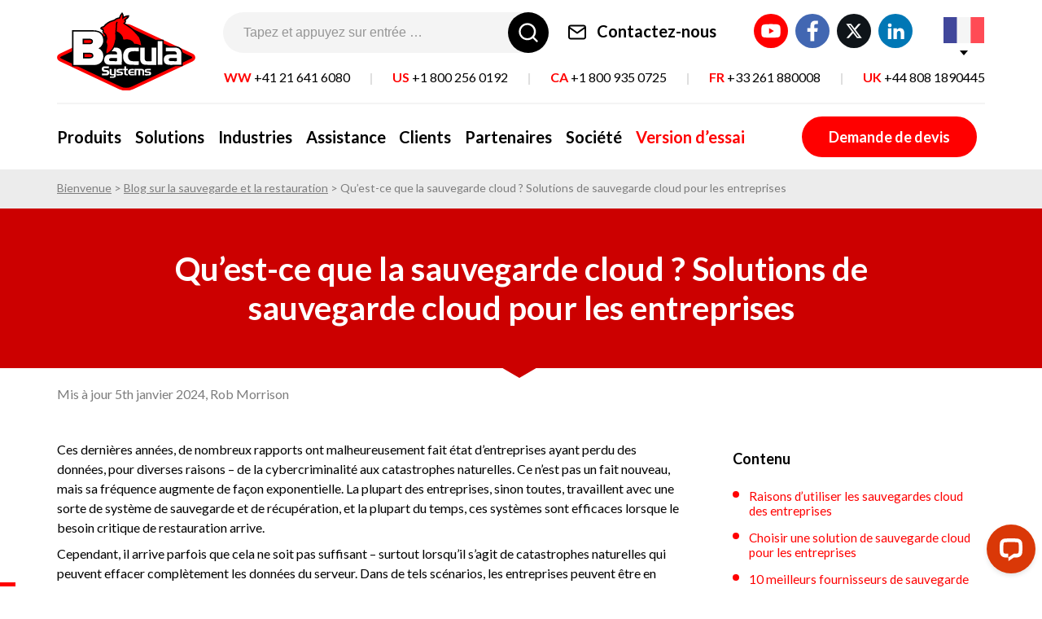

--- FILE ---
content_type: text/html; charset=UTF-8
request_url: https://www.baculasystems.com/fr/blog/sauvegarde-cloud-entreprise/
body_size: 71949
content:
<!DOCTYPE html>
<html lang="fr-FR">

<head><style>img.lazy{min-height:1px}</style><link href="https://www.baculasystems.com/wp-content/plugins/w3-total-cache/pub/js/lazyload.min.js" as="script">
	<meta charset="UTF-8">
	<meta name="viewport" content="width=device-width">
	<meta name="format-detection" content="telephone=no">
	<meta name='robots' content='index, follow, max-image-preview:large, max-snippet:-1, max-video-preview:-1' />
	
	<link rel="alternate" href="https://www.baculasystems.com/blog/what-is-enterprise-cloud-backup/" hreflang="en" />
<link rel="alternate" href="https://www.baculasystems.com/de/blog/cloud-backup-unternehmen/" hreflang="de" />
<link rel="alternate" href="https://www.baculasystems.com/es/el-blog/que-es-la-copia-de-seguridad-en-la-nube-para-empresas-soluciones-de-copia-de-seguridad-en-la-nube-para-empresas/" hreflang="es" />
<link rel="alternate" href="https://www.baculasystems.com/fr/blog/sauvegarde-cloud-entreprise/" hreflang="fr" />
<link rel="alternate" href="https://www.baculasystems.com/it/it-blog/backup-in-cloud-aziendali/" hreflang="it" />
<link rel="alternate" href="https://www.baculasystems.com/pt/pt-blog/backup-em-nuvem-para-empresas/" hreflang="pt" />

	<!-- This site is optimized with the Yoast SEO plugin v26.4 - https://yoast.com/wordpress/plugins/seo/ -->
	<title>Qu’est-ce que la sauvegarde cloud ? Solutions de sauvegarde cloud pour les entreprises</title>
	<meta name="description" content="Plus les entreprises ont de données - plus elles sont préoccupées par la sécurité de ces données. Les solutions ou destinations de sauvegarde traditionnelles sont toujours efficaces, mais elles doivent souvent être combinées à d&#039;autres méthodes pour offrir la meilleure protection possible - comme les sauvegardes cloud. Dans cet article, nous examinons la définition de la sauvegarde cloud d&#039;entreprise, ainsi que la manière de la choisir pour votre entreprise." />
	<link rel="canonical" href="https://www.baculasystems.com/fr/blog/sauvegarde-cloud-entreprise/" />
	<meta property="og:locale" content="fr_FR" />
	<meta property="og:locale:alternate" content="en_GB" />
	<meta property="og:locale:alternate" content="de_DE" />
	<meta property="og:locale:alternate" content="es_ES" />
	<meta property="og:locale:alternate" content="it_IT" />
	<meta property="og:locale:alternate" content="pt_BR" />
	<meta property="og:type" content="article" />
	<meta property="og:title" content="Qu’est-ce que la sauvegarde cloud ? Solutions de sauvegarde cloud pour les entreprises" />
	<meta property="og:description" content="Plus les entreprises ont de données - plus elles sont préoccupées par la sécurité de ces données. Les solutions ou destinations de sauvegarde traditionnelles sont toujours efficaces, mais elles doivent souvent être combinées à d&#039;autres méthodes pour offrir la meilleure protection possible - comme les sauvegardes cloud. Dans cet article, nous examinons la définition de la sauvegarde cloud d&#039;entreprise, ainsi que la manière de la choisir pour votre entreprise." />
	<meta property="og:url" content="https://www.baculasystems.com/fr/blog/sauvegarde-cloud-entreprise/" />
	<meta property="og:site_name" content="Bacula Systems" />
	<meta property="article:published_time" content="2023-02-17T08:05:20+00:00" />
	<meta property="article:modified_time" content="2024-01-05T20:25:33+00:00" />
	<meta property="og:image" content="https://www.baculasystems.com/wp-content/uploads/2022/02/1-1024x584.png" />
	<meta name="author" content="Rob Morrison" />
	<meta name="twitter:card" content="summary_large_image" />
	<meta name="twitter:label1" content="Écrit par" />
	<meta name="twitter:data1" content="Rob Morrison" />
	<meta name="twitter:label2" content="Durée de lecture estimée" />
	<meta name="twitter:data2" content="16 minutes" />
	<style media="all">@import url('https://fonts.googleapis.com/css2?family=Lato:wght@400;700&display=swap');
.wpfts-result-item .wpfts-not-found{color:gray;font-size:.9em}.wpfts-result-item .wpfts-score{color:#006621;font-size:.9em}.wpfts-shift{margin-left:40px}.wpfts-result-item .wpfts-download-link{color:#006621;font-size:.9em}.wpfts-result-item .wpfts-file-size{color:#006621;font-size:.9em}
img:is([sizes="auto" i],[sizes^="auto," i]){contain-intrinsic-size:3000px 1500px}
@charset "UTF-8";.wp-block-archives{box-sizing:border-box}.wp-block-archives-dropdown label{display:block}.wp-block-avatar{line-height:0}.wp-block-avatar,.wp-block-avatar img{box-sizing:border-box}.wp-block-avatar.aligncenter{text-align:center}.wp-block-audio{box-sizing:border-box}.wp-block-audio :where(figcaption){margin-bottom:1em;margin-top:.5em}.wp-block-audio audio{min-width:300px;width:100%}.wp-block-button__link{align-content:center;box-sizing:border-box;cursor:pointer;display:inline-block;height:100%;text-align:center;word-break:break-word}.wp-block-button__link.aligncenter{text-align:center}.wp-block-button__link.alignright{text-align:right}:where(.wp-block-button__link){border-radius:9999px;box-shadow:none;padding:calc(.667em + 2px) calc(1.333em + 2px);text-decoration:none}.wp-block-button[style*=text-decoration] .wp-block-button__link{text-decoration:inherit}.wp-block-buttons>.wp-block-button.has-custom-width{max-width:none}.wp-block-buttons>.wp-block-button.has-custom-width .wp-block-button__link{width:100%}.wp-block-buttons>.wp-block-button.has-custom-font-size .wp-block-button__link{font-size:inherit}.wp-block-buttons>.wp-block-button.wp-block-button__width-25{width:calc(25% - var(--wp--style--block-gap, .5em)*.75)}.wp-block-buttons>.wp-block-button.wp-block-button__width-50{width:calc(50% - var(--wp--style--block-gap, .5em)*.5)}.wp-block-buttons>.wp-block-button.wp-block-button__width-75{width:calc(75% - var(--wp--style--block-gap, .5em)*.25)}.wp-block-buttons>.wp-block-button.wp-block-button__width-100{flex-basis:100%;width:100%}.wp-block-buttons.is-vertical>.wp-block-button.wp-block-button__width-25{width:25%}.wp-block-buttons.is-vertical>.wp-block-button.wp-block-button__width-50{width:50%}.wp-block-buttons.is-vertical>.wp-block-button.wp-block-button__width-75{width:75%}.wp-block-button.is-style-squared,.wp-block-button__link.wp-block-button.is-style-squared{border-radius:0}.wp-block-button.no-border-radius,.wp-block-button__link.no-border-radius{border-radius:0!important}:root :where(.wp-block-button .wp-block-button__link.is-style-outline),:root :where(.wp-block-button.is-style-outline>.wp-block-button__link){border:2px solid;padding:.667em 1.333em}:root :where(.wp-block-button .wp-block-button__link.is-style-outline:not(.has-text-color)),:root :where(.wp-block-button.is-style-outline>.wp-block-button__link:not(.has-text-color)){color:currentColor}:root :where(.wp-block-button .wp-block-button__link.is-style-outline:not(.has-background)),:root :where(.wp-block-button.is-style-outline>.wp-block-button__link:not(.has-background)){background-color:initial;background-image:none}.wp-block-buttons{box-sizing:border-box}.wp-block-buttons.is-vertical{flex-direction:column}.wp-block-buttons.is-vertical>.wp-block-button:last-child{margin-bottom:0}.wp-block-buttons>.wp-block-button{display:inline-block;margin:0}.wp-block-buttons.is-content-justification-left{justify-content:flex-start}.wp-block-buttons.is-content-justification-left.is-vertical{align-items:flex-start}.wp-block-buttons.is-content-justification-center{justify-content:center}.wp-block-buttons.is-content-justification-center.is-vertical{align-items:center}.wp-block-buttons.is-content-justification-right{justify-content:flex-end}.wp-block-buttons.is-content-justification-right.is-vertical{align-items:flex-end}.wp-block-buttons.is-content-justification-space-between{justify-content:space-between}.wp-block-buttons.aligncenter{text-align:center}.wp-block-buttons:not(.is-content-justification-space-between,.is-content-justification-right,.is-content-justification-left,.is-content-justification-center) .wp-block-button.aligncenter{margin-left:auto;margin-right:auto;width:100%}.wp-block-buttons[style*=text-decoration] .wp-block-button,.wp-block-buttons[style*=text-decoration] .wp-block-button__link{text-decoration:inherit}.wp-block-buttons.has-custom-font-size .wp-block-button__link{font-size:inherit}.wp-block-buttons .wp-block-button__link{width:100%}.wp-block-button.aligncenter,.wp-block-calendar{text-align:center}.wp-block-calendar td,.wp-block-calendar th{border:1px solid;padding:.25em}.wp-block-calendar th{font-weight:400}.wp-block-calendar caption{background-color:inherit}.wp-block-calendar table{border-collapse:collapse;width:100%}.wp-block-calendar table:where(:not(.has-text-color)){color:#40464d}.wp-block-calendar table:where(:not(.has-text-color)) td,.wp-block-calendar table:where(:not(.has-text-color)) th{border-color:#ddd}.wp-block-calendar table.has-background th{background-color:inherit}.wp-block-calendar table.has-text-color th{color:inherit}:where(.wp-block-calendar table:not(.has-background) th){background:#ddd}.wp-block-categories{box-sizing:border-box}.wp-block-categories.alignleft{margin-right:2em}.wp-block-categories.alignright{margin-left:2em}.wp-block-categories.wp-block-categories-dropdown.aligncenter{text-align:center}.wp-block-categories .wp-block-categories__label{display:block;width:100%}.wp-block-code{box-sizing:border-box}.wp-block-code code{
  /*!rtl:begin:ignore*/direction:ltr;display:block;font-family:inherit;overflow-wrap:break-word;text-align:initial;white-space:pre-wrap
  /*!rtl:end:ignore*/}.wp-block-columns{align-items:normal!important;box-sizing:border-box;display:flex;flex-wrap:wrap!important}@media (min-width:782px){.wp-block-columns{flex-wrap:nowrap!important}}.wp-block-columns.are-vertically-aligned-top{align-items:flex-start}.wp-block-columns.are-vertically-aligned-center{align-items:center}.wp-block-columns.are-vertically-aligned-bottom{align-items:flex-end}@media (max-width:781px){.wp-block-columns:not(.is-not-stacked-on-mobile)>.wp-block-column{flex-basis:100%!important}}@media (min-width:782px){.wp-block-columns:not(.is-not-stacked-on-mobile)>.wp-block-column{flex-basis:0;flex-grow:1}.wp-block-columns:not(.is-not-stacked-on-mobile)>.wp-block-column[style*=flex-basis]{flex-grow:0}}.wp-block-columns.is-not-stacked-on-mobile{flex-wrap:nowrap!important}.wp-block-columns.is-not-stacked-on-mobile>.wp-block-column{flex-basis:0;flex-grow:1}.wp-block-columns.is-not-stacked-on-mobile>.wp-block-column[style*=flex-basis]{flex-grow:0}:where(.wp-block-columns){margin-bottom:1.75em}:where(.wp-block-columns.has-background){padding:1.25em 2.375em}.wp-block-column{flex-grow:1;min-width:0;overflow-wrap:break-word;word-break:break-word}.wp-block-column.is-vertically-aligned-top{align-self:flex-start}.wp-block-column.is-vertically-aligned-center{align-self:center}.wp-block-column.is-vertically-aligned-bottom{align-self:flex-end}.wp-block-column.is-vertically-aligned-stretch{align-self:stretch}.wp-block-column.is-vertically-aligned-bottom,.wp-block-column.is-vertically-aligned-center,.wp-block-column.is-vertically-aligned-top{width:100%}.wp-block-post-comments{box-sizing:border-box}.wp-block-post-comments .alignleft{float:left}.wp-block-post-comments .alignright{float:right}.wp-block-post-comments .navigation:after{clear:both;content:"";display:table}.wp-block-post-comments .commentlist{clear:both;list-style:none;margin:0;padding:0}.wp-block-post-comments .commentlist .comment{min-height:2.25em;padding-left:3.25em}.wp-block-post-comments .commentlist .comment p{font-size:1em;line-height:1.8;margin:1em 0}.wp-block-post-comments .commentlist .children{list-style:none;margin:0;padding:0}.wp-block-post-comments .comment-author{line-height:1.5}.wp-block-post-comments .comment-author .avatar{border-radius:1.5em;display:block;float:left;height:2.5em;margin-right:.75em;margin-top:.5em;width:2.5em}.wp-block-post-comments .comment-author cite{font-style:normal}.wp-block-post-comments .comment-meta{font-size:.875em;line-height:1.5}.wp-block-post-comments .comment-meta b{font-weight:400}.wp-block-post-comments .comment-meta .comment-awaiting-moderation{display:block;margin-bottom:1em;margin-top:1em}.wp-block-post-comments .comment-body .commentmetadata{font-size:.875em}.wp-block-post-comments .comment-form-author label,.wp-block-post-comments .comment-form-comment label,.wp-block-post-comments .comment-form-email label,.wp-block-post-comments .comment-form-url label{display:block;margin-bottom:.25em}.wp-block-post-comments .comment-form input:not([type=submit]):not([type=checkbox]),.wp-block-post-comments .comment-form textarea{box-sizing:border-box;display:block;width:100%}.wp-block-post-comments .comment-form-cookies-consent{display:flex;gap:.25em}.wp-block-post-comments .comment-form-cookies-consent #wp-comment-cookies-consent{margin-top:.35em}.wp-block-post-comments .comment-reply-title{margin-bottom:0}.wp-block-post-comments .comment-reply-title :where(small){font-size:var(--wp--preset--font-size--medium,smaller);margin-left:.5em}.wp-block-post-comments .reply{font-size:.875em;margin-bottom:1.4em}.wp-block-post-comments input:not([type=submit]),.wp-block-post-comments textarea{border:1px solid #949494;font-family:inherit;font-size:1em}.wp-block-post-comments input:not([type=submit]):not([type=checkbox]),.wp-block-post-comments textarea{padding:calc(.667em + 2px)}:where(.wp-block-post-comments input[type=submit]){border:none}.wp-block-comments{box-sizing:border-box}.wp-block-comments-pagination>.wp-block-comments-pagination-next,.wp-block-comments-pagination>.wp-block-comments-pagination-numbers,.wp-block-comments-pagination>.wp-block-comments-pagination-previous{font-size:inherit;margin-bottom:.5em;margin-right:.5em}.wp-block-comments-pagination>.wp-block-comments-pagination-next:last-child,.wp-block-comments-pagination>.wp-block-comments-pagination-numbers:last-child,.wp-block-comments-pagination>.wp-block-comments-pagination-previous:last-child{margin-right:0}.wp-block-comments-pagination .wp-block-comments-pagination-previous-arrow{display:inline-block;margin-right:1ch}.wp-block-comments-pagination .wp-block-comments-pagination-previous-arrow:not(.is-arrow-chevron){transform:scaleX(1)}.wp-block-comments-pagination .wp-block-comments-pagination-next-arrow{display:inline-block;margin-left:1ch}.wp-block-comments-pagination .wp-block-comments-pagination-next-arrow:not(.is-arrow-chevron){transform:scaleX(1)}.wp-block-comments-pagination.aligncenter{justify-content:center}.wp-block-comment-template{box-sizing:border-box;list-style:none;margin-bottom:0;max-width:100%;padding:0}.wp-block-comment-template li{clear:both}.wp-block-comment-template ol{list-style:none;margin-bottom:0;max-width:100%;padding-left:2rem}.wp-block-comment-template.alignleft{float:left}.wp-block-comment-template.aligncenter{margin-left:auto;margin-right:auto;width:fit-content}.wp-block-comment-template.alignright{float:right}.wp-block-comment-date{box-sizing:border-box}.comment-awaiting-moderation{display:block;font-size:.875em;line-height:1.5}.wp-block-comment-author-name,.wp-block-comment-content,.wp-block-comment-edit-link,.wp-block-comment-reply-link{box-sizing:border-box}.wp-block-cover,.wp-block-cover-image{align-items:center;background-position:50%;box-sizing:border-box;display:flex;justify-content:center;min-height:430px;overflow:hidden;overflow:clip;padding:1em;position:relative}.wp-block-cover .has-background-dim:not([class*=-background-color]),.wp-block-cover-image .has-background-dim:not([class*=-background-color]),.wp-block-cover-image.has-background-dim:not([class*=-background-color]),.wp-block-cover.has-background-dim:not([class*=-background-color]){background-color:#000}.wp-block-cover .has-background-dim.has-background-gradient,.wp-block-cover-image .has-background-dim.has-background-gradient{background-color:initial}.wp-block-cover-image.has-background-dim:before,.wp-block-cover.has-background-dim:before{background-color:inherit;content:""}.wp-block-cover .wp-block-cover__background,.wp-block-cover .wp-block-cover__gradient-background,.wp-block-cover-image .wp-block-cover__background,.wp-block-cover-image .wp-block-cover__gradient-background,.wp-block-cover-image.has-background-dim:not(.has-background-gradient):before,.wp-block-cover.has-background-dim:not(.has-background-gradient):before{bottom:0;left:0;opacity:.5;position:absolute;right:0;top:0}.wp-block-cover-image.has-background-dim.has-background-dim-10 .wp-block-cover__background,.wp-block-cover-image.has-background-dim.has-background-dim-10 .wp-block-cover__gradient-background,.wp-block-cover-image.has-background-dim.has-background-dim-10:not(.has-background-gradient):before,.wp-block-cover.has-background-dim.has-background-dim-10 .wp-block-cover__background,.wp-block-cover.has-background-dim.has-background-dim-10 .wp-block-cover__gradient-background,.wp-block-cover.has-background-dim.has-background-dim-10:not(.has-background-gradient):before{opacity:.1}.wp-block-cover-image.has-background-dim.has-background-dim-20 .wp-block-cover__background,.wp-block-cover-image.has-background-dim.has-background-dim-20 .wp-block-cover__gradient-background,.wp-block-cover-image.has-background-dim.has-background-dim-20:not(.has-background-gradient):before,.wp-block-cover.has-background-dim.has-background-dim-20 .wp-block-cover__background,.wp-block-cover.has-background-dim.has-background-dim-20 .wp-block-cover__gradient-background,.wp-block-cover.has-background-dim.has-background-dim-20:not(.has-background-gradient):before{opacity:.2}.wp-block-cover-image.has-background-dim.has-background-dim-30 .wp-block-cover__background,.wp-block-cover-image.has-background-dim.has-background-dim-30 .wp-block-cover__gradient-background,.wp-block-cover-image.has-background-dim.has-background-dim-30:not(.has-background-gradient):before,.wp-block-cover.has-background-dim.has-background-dim-30 .wp-block-cover__background,.wp-block-cover.has-background-dim.has-background-dim-30 .wp-block-cover__gradient-background,.wp-block-cover.has-background-dim.has-background-dim-30:not(.has-background-gradient):before{opacity:.3}.wp-block-cover-image.has-background-dim.has-background-dim-40 .wp-block-cover__background,.wp-block-cover-image.has-background-dim.has-background-dim-40 .wp-block-cover__gradient-background,.wp-block-cover-image.has-background-dim.has-background-dim-40:not(.has-background-gradient):before,.wp-block-cover.has-background-dim.has-background-dim-40 .wp-block-cover__background,.wp-block-cover.has-background-dim.has-background-dim-40 .wp-block-cover__gradient-background,.wp-block-cover.has-background-dim.has-background-dim-40:not(.has-background-gradient):before{opacity:.4}.wp-block-cover-image.has-background-dim.has-background-dim-50 .wp-block-cover__background,.wp-block-cover-image.has-background-dim.has-background-dim-50 .wp-block-cover__gradient-background,.wp-block-cover-image.has-background-dim.has-background-dim-50:not(.has-background-gradient):before,.wp-block-cover.has-background-dim.has-background-dim-50 .wp-block-cover__background,.wp-block-cover.has-background-dim.has-background-dim-50 .wp-block-cover__gradient-background,.wp-block-cover.has-background-dim.has-background-dim-50:not(.has-background-gradient):before{opacity:.5}.wp-block-cover-image.has-background-dim.has-background-dim-60 .wp-block-cover__background,.wp-block-cover-image.has-background-dim.has-background-dim-60 .wp-block-cover__gradient-background,.wp-block-cover-image.has-background-dim.has-background-dim-60:not(.has-background-gradient):before,.wp-block-cover.has-background-dim.has-background-dim-60 .wp-block-cover__background,.wp-block-cover.has-background-dim.has-background-dim-60 .wp-block-cover__gradient-background,.wp-block-cover.has-background-dim.has-background-dim-60:not(.has-background-gradient):before{opacity:.6}.wp-block-cover-image.has-background-dim.has-background-dim-70 .wp-block-cover__background,.wp-block-cover-image.has-background-dim.has-background-dim-70 .wp-block-cover__gradient-background,.wp-block-cover-image.has-background-dim.has-background-dim-70:not(.has-background-gradient):before,.wp-block-cover.has-background-dim.has-background-dim-70 .wp-block-cover__background,.wp-block-cover.has-background-dim.has-background-dim-70 .wp-block-cover__gradient-background,.wp-block-cover.has-background-dim.has-background-dim-70:not(.has-background-gradient):before{opacity:.7}.wp-block-cover-image.has-background-dim.has-background-dim-80 .wp-block-cover__background,.wp-block-cover-image.has-background-dim.has-background-dim-80 .wp-block-cover__gradient-background,.wp-block-cover-image.has-background-dim.has-background-dim-80:not(.has-background-gradient):before,.wp-block-cover.has-background-dim.has-background-dim-80 .wp-block-cover__background,.wp-block-cover.has-background-dim.has-background-dim-80 .wp-block-cover__gradient-background,.wp-block-cover.has-background-dim.has-background-dim-80:not(.has-background-gradient):before{opacity:.8}.wp-block-cover-image.has-background-dim.has-background-dim-90 .wp-block-cover__background,.wp-block-cover-image.has-background-dim.has-background-dim-90 .wp-block-cover__gradient-background,.wp-block-cover-image.has-background-dim.has-background-dim-90:not(.has-background-gradient):before,.wp-block-cover.has-background-dim.has-background-dim-90 .wp-block-cover__background,.wp-block-cover.has-background-dim.has-background-dim-90 .wp-block-cover__gradient-background,.wp-block-cover.has-background-dim.has-background-dim-90:not(.has-background-gradient):before{opacity:.9}.wp-block-cover-image.has-background-dim.has-background-dim-100 .wp-block-cover__background,.wp-block-cover-image.has-background-dim.has-background-dim-100 .wp-block-cover__gradient-background,.wp-block-cover-image.has-background-dim.has-background-dim-100:not(.has-background-gradient):before,.wp-block-cover.has-background-dim.has-background-dim-100 .wp-block-cover__background,.wp-block-cover.has-background-dim.has-background-dim-100 .wp-block-cover__gradient-background,.wp-block-cover.has-background-dim.has-background-dim-100:not(.has-background-gradient):before{opacity:1}.wp-block-cover .wp-block-cover__background.has-background-dim.has-background-dim-0,.wp-block-cover .wp-block-cover__gradient-background.has-background-dim.has-background-dim-0,.wp-block-cover-image .wp-block-cover__background.has-background-dim.has-background-dim-0,.wp-block-cover-image .wp-block-cover__gradient-background.has-background-dim.has-background-dim-0{opacity:0}.wp-block-cover .wp-block-cover__background.has-background-dim.has-background-dim-10,.wp-block-cover .wp-block-cover__gradient-background.has-background-dim.has-background-dim-10,.wp-block-cover-image .wp-block-cover__background.has-background-dim.has-background-dim-10,.wp-block-cover-image .wp-block-cover__gradient-background.has-background-dim.has-background-dim-10{opacity:.1}.wp-block-cover .wp-block-cover__background.has-background-dim.has-background-dim-20,.wp-block-cover .wp-block-cover__gradient-background.has-background-dim.has-background-dim-20,.wp-block-cover-image .wp-block-cover__background.has-background-dim.has-background-dim-20,.wp-block-cover-image .wp-block-cover__gradient-background.has-background-dim.has-background-dim-20{opacity:.2}.wp-block-cover .wp-block-cover__background.has-background-dim.has-background-dim-30,.wp-block-cover .wp-block-cover__gradient-background.has-background-dim.has-background-dim-30,.wp-block-cover-image .wp-block-cover__background.has-background-dim.has-background-dim-30,.wp-block-cover-image .wp-block-cover__gradient-background.has-background-dim.has-background-dim-30{opacity:.3}.wp-block-cover .wp-block-cover__background.has-background-dim.has-background-dim-40,.wp-block-cover .wp-block-cover__gradient-background.has-background-dim.has-background-dim-40,.wp-block-cover-image .wp-block-cover__background.has-background-dim.has-background-dim-40,.wp-block-cover-image .wp-block-cover__gradient-background.has-background-dim.has-background-dim-40{opacity:.4}.wp-block-cover .wp-block-cover__background.has-background-dim.has-background-dim-50,.wp-block-cover .wp-block-cover__gradient-background.has-background-dim.has-background-dim-50,.wp-block-cover-image .wp-block-cover__background.has-background-dim.has-background-dim-50,.wp-block-cover-image .wp-block-cover__gradient-background.has-background-dim.has-background-dim-50{opacity:.5}.wp-block-cover .wp-block-cover__background.has-background-dim.has-background-dim-60,.wp-block-cover .wp-block-cover__gradient-background.has-background-dim.has-background-dim-60,.wp-block-cover-image .wp-block-cover__background.has-background-dim.has-background-dim-60,.wp-block-cover-image .wp-block-cover__gradient-background.has-background-dim.has-background-dim-60{opacity:.6}.wp-block-cover .wp-block-cover__background.has-background-dim.has-background-dim-70,.wp-block-cover .wp-block-cover__gradient-background.has-background-dim.has-background-dim-70,.wp-block-cover-image .wp-block-cover__background.has-background-dim.has-background-dim-70,.wp-block-cover-image .wp-block-cover__gradient-background.has-background-dim.has-background-dim-70{opacity:.7}.wp-block-cover .wp-block-cover__background.has-background-dim.has-background-dim-80,.wp-block-cover .wp-block-cover__gradient-background.has-background-dim.has-background-dim-80,.wp-block-cover-image .wp-block-cover__background.has-background-dim.has-background-dim-80,.wp-block-cover-image .wp-block-cover__gradient-background.has-background-dim.has-background-dim-80{opacity:.8}.wp-block-cover .wp-block-cover__background.has-background-dim.has-background-dim-90,.wp-block-cover .wp-block-cover__gradient-background.has-background-dim.has-background-dim-90,.wp-block-cover-image .wp-block-cover__background.has-background-dim.has-background-dim-90,.wp-block-cover-image .wp-block-cover__gradient-background.has-background-dim.has-background-dim-90{opacity:.9}.wp-block-cover .wp-block-cover__background.has-background-dim.has-background-dim-100,.wp-block-cover .wp-block-cover__gradient-background.has-background-dim.has-background-dim-100,.wp-block-cover-image .wp-block-cover__background.has-background-dim.has-background-dim-100,.wp-block-cover-image .wp-block-cover__gradient-background.has-background-dim.has-background-dim-100{opacity:1}.wp-block-cover-image.alignleft,.wp-block-cover-image.alignright,.wp-block-cover.alignleft,.wp-block-cover.alignright{max-width:420px;width:100%}.wp-block-cover-image.aligncenter,.wp-block-cover-image.alignleft,.wp-block-cover-image.alignright,.wp-block-cover.aligncenter,.wp-block-cover.alignleft,.wp-block-cover.alignright{display:flex}.wp-block-cover .wp-block-cover__inner-container,.wp-block-cover-image .wp-block-cover__inner-container{color:inherit;position:relative;width:100%}.wp-block-cover-image.is-position-top-left,.wp-block-cover.is-position-top-left{align-items:flex-start;justify-content:flex-start}.wp-block-cover-image.is-position-top-center,.wp-block-cover.is-position-top-center{align-items:flex-start;justify-content:center}.wp-block-cover-image.is-position-top-right,.wp-block-cover.is-position-top-right{align-items:flex-start;justify-content:flex-end}.wp-block-cover-image.is-position-center-left,.wp-block-cover.is-position-center-left{align-items:center;justify-content:flex-start}.wp-block-cover-image.is-position-center-center,.wp-block-cover.is-position-center-center{align-items:center;justify-content:center}.wp-block-cover-image.is-position-center-right,.wp-block-cover.is-position-center-right{align-items:center;justify-content:flex-end}.wp-block-cover-image.is-position-bottom-left,.wp-block-cover.is-position-bottom-left{align-items:flex-end;justify-content:flex-start}.wp-block-cover-image.is-position-bottom-center,.wp-block-cover.is-position-bottom-center{align-items:flex-end;justify-content:center}.wp-block-cover-image.is-position-bottom-right,.wp-block-cover.is-position-bottom-right{align-items:flex-end;justify-content:flex-end}.wp-block-cover-image.has-custom-content-position.has-custom-content-position .wp-block-cover__inner-container,.wp-block-cover.has-custom-content-position.has-custom-content-position .wp-block-cover__inner-container{margin:0}.wp-block-cover-image.has-custom-content-position.has-custom-content-position.is-position-bottom-left .wp-block-cover__inner-container,.wp-block-cover-image.has-custom-content-position.has-custom-content-position.is-position-bottom-right .wp-block-cover__inner-container,.wp-block-cover-image.has-custom-content-position.has-custom-content-position.is-position-center-left .wp-block-cover__inner-container,.wp-block-cover-image.has-custom-content-position.has-custom-content-position.is-position-center-right .wp-block-cover__inner-container,.wp-block-cover-image.has-custom-content-position.has-custom-content-position.is-position-top-left .wp-block-cover__inner-container,.wp-block-cover-image.has-custom-content-position.has-custom-content-position.is-position-top-right .wp-block-cover__inner-container,.wp-block-cover.has-custom-content-position.has-custom-content-position.is-position-bottom-left .wp-block-cover__inner-container,.wp-block-cover.has-custom-content-position.has-custom-content-position.is-position-bottom-right .wp-block-cover__inner-container,.wp-block-cover.has-custom-content-position.has-custom-content-position.is-position-center-left .wp-block-cover__inner-container,.wp-block-cover.has-custom-content-position.has-custom-content-position.is-position-center-right .wp-block-cover__inner-container,.wp-block-cover.has-custom-content-position.has-custom-content-position.is-position-top-left .wp-block-cover__inner-container,.wp-block-cover.has-custom-content-position.has-custom-content-position.is-position-top-right .wp-block-cover__inner-container{margin:0;width:auto}.wp-block-cover .wp-block-cover__image-background,.wp-block-cover video.wp-block-cover__video-background,.wp-block-cover-image .wp-block-cover__image-background,.wp-block-cover-image video.wp-block-cover__video-background{border:none;bottom:0;box-shadow:none;height:100%;left:0;margin:0;max-height:none;max-width:none;object-fit:cover;outline:none;padding:0;position:absolute;right:0;top:0;width:100%}.wp-block-cover-image.has-parallax,.wp-block-cover.has-parallax,.wp-block-cover__image-background.has-parallax,video.wp-block-cover__video-background.has-parallax{background-attachment:fixed;background-repeat:no-repeat;background-size:cover}@supports (-webkit-touch-callout:inherit){.wp-block-cover-image.has-parallax,.wp-block-cover.has-parallax,.wp-block-cover__image-background.has-parallax,video.wp-block-cover__video-background.has-parallax{background-attachment:scroll}}@media (prefers-reduced-motion:reduce){.wp-block-cover-image.has-parallax,.wp-block-cover.has-parallax,.wp-block-cover__image-background.has-parallax,video.wp-block-cover__video-background.has-parallax{background-attachment:scroll}}.wp-block-cover-image.is-repeated,.wp-block-cover.is-repeated,.wp-block-cover__image-background.is-repeated,video.wp-block-cover__video-background.is-repeated{background-repeat:repeat;background-size:auto}.wp-block-cover-image-text,.wp-block-cover-image-text a,.wp-block-cover-image-text a:active,.wp-block-cover-image-text a:focus,.wp-block-cover-image-text a:hover,.wp-block-cover-text,.wp-block-cover-text a,.wp-block-cover-text a:active,.wp-block-cover-text a:focus,.wp-block-cover-text a:hover,section.wp-block-cover-image h2,section.wp-block-cover-image h2 a,section.wp-block-cover-image h2 a:active,section.wp-block-cover-image h2 a:focus,section.wp-block-cover-image h2 a:hover{color:#fff}.wp-block-cover-image .wp-block-cover.has-left-content{justify-content:flex-start}.wp-block-cover-image .wp-block-cover.has-right-content{justify-content:flex-end}.wp-block-cover-image.has-left-content .wp-block-cover-image-text,.wp-block-cover.has-left-content .wp-block-cover-text,section.wp-block-cover-image.has-left-content>h2{margin-left:0;text-align:left}.wp-block-cover-image.has-right-content .wp-block-cover-image-text,.wp-block-cover.has-right-content .wp-block-cover-text,section.wp-block-cover-image.has-right-content>h2{margin-right:0;text-align:right}.wp-block-cover .wp-block-cover-text,.wp-block-cover-image .wp-block-cover-image-text,section.wp-block-cover-image>h2{font-size:2em;line-height:1.25;margin-bottom:0;max-width:840px;padding:.44em;text-align:center;z-index:1}:where(.wp-block-cover-image:not(.has-text-color)),:where(.wp-block-cover:not(.has-text-color)){color:#fff}:where(.wp-block-cover-image.is-light:not(.has-text-color)),:where(.wp-block-cover.is-light:not(.has-text-color)){color:#000}:root :where(.wp-block-cover h1:not(.has-text-color)),:root :where(.wp-block-cover h2:not(.has-text-color)),:root :where(.wp-block-cover h3:not(.has-text-color)),:root :where(.wp-block-cover h4:not(.has-text-color)),:root :where(.wp-block-cover h5:not(.has-text-color)),:root :where(.wp-block-cover h6:not(.has-text-color)),:root :where(.wp-block-cover p:not(.has-text-color)){color:inherit}body:not(.editor-styles-wrapper) .wp-block-cover:not(.wp-block-cover:has(.wp-block-cover__background+.wp-block-cover__inner-container)) .wp-block-cover__image-background,body:not(.editor-styles-wrapper) .wp-block-cover:not(.wp-block-cover:has(.wp-block-cover__background+.wp-block-cover__inner-container)) .wp-block-cover__video-background{z-index:0}body:not(.editor-styles-wrapper) .wp-block-cover:not(.wp-block-cover:has(.wp-block-cover__background+.wp-block-cover__inner-container)) .wp-block-cover__background,body:not(.editor-styles-wrapper) .wp-block-cover:not(.wp-block-cover:has(.wp-block-cover__background+.wp-block-cover__inner-container)) .wp-block-cover__gradient-background,body:not(.editor-styles-wrapper) .wp-block-cover:not(.wp-block-cover:has(.wp-block-cover__background+.wp-block-cover__inner-container)) .wp-block-cover__inner-container,body:not(.editor-styles-wrapper) .wp-block-cover:not(.wp-block-cover:has(.wp-block-cover__background+.wp-block-cover__inner-container)).has-background-dim:not(.has-background-gradient):before{z-index:1}.has-modal-open body:not(.editor-styles-wrapper) .wp-block-cover:not(.wp-block-cover:has(.wp-block-cover__background+.wp-block-cover__inner-container)) .wp-block-cover__inner-container{z-index:auto}.wp-block-details{box-sizing:border-box}.wp-block-details summary{cursor:pointer}.wp-block-embed.alignleft,.wp-block-embed.alignright,.wp-block[data-align=left]>[data-type="core/embed"],.wp-block[data-align=right]>[data-type="core/embed"]{max-width:360px;width:100%}.wp-block-embed.alignleft .wp-block-embed__wrapper,.wp-block-embed.alignright .wp-block-embed__wrapper,.wp-block[data-align=left]>[data-type="core/embed"] .wp-block-embed__wrapper,.wp-block[data-align=right]>[data-type="core/embed"] .wp-block-embed__wrapper{min-width:280px}.wp-block-cover .wp-block-embed{min-height:240px;min-width:320px}.wp-block-embed{overflow-wrap:break-word}.wp-block-embed :where(figcaption){margin-bottom:1em;margin-top:.5em}.wp-block-embed iframe{max-width:100%}.wp-block-embed__wrapper{position:relative}.wp-embed-responsive .wp-has-aspect-ratio .wp-block-embed__wrapper:before{content:"";display:block;padding-top:50%}.wp-embed-responsive .wp-has-aspect-ratio iframe{bottom:0;height:100%;left:0;position:absolute;right:0;top:0;width:100%}.wp-embed-responsive .wp-embed-aspect-21-9 .wp-block-embed__wrapper:before{padding-top:42.85%}.wp-embed-responsive .wp-embed-aspect-18-9 .wp-block-embed__wrapper:before{padding-top:50%}.wp-embed-responsive .wp-embed-aspect-16-9 .wp-block-embed__wrapper:before{padding-top:56.25%}.wp-embed-responsive .wp-embed-aspect-4-3 .wp-block-embed__wrapper:before{padding-top:75%}.wp-embed-responsive .wp-embed-aspect-1-1 .wp-block-embed__wrapper:before{padding-top:100%}.wp-embed-responsive .wp-embed-aspect-9-16 .wp-block-embed__wrapper:before{padding-top:177.77%}.wp-embed-responsive .wp-embed-aspect-1-2 .wp-block-embed__wrapper:before{padding-top:200%}.wp-block-file{box-sizing:border-box}.wp-block-file:not(.wp-element-button){font-size:.8em}.wp-block-file.aligncenter{text-align:center}.wp-block-file.alignright{text-align:right}.wp-block-file *+.wp-block-file__button{margin-left:.75em}:where(.wp-block-file){margin-bottom:1.5em}.wp-block-file__embed{margin-bottom:1em}:where(.wp-block-file__button){border-radius:2em;display:inline-block;padding:.5em 1em}:where(.wp-block-file__button):is(a):active,:where(.wp-block-file__button):is(a):focus,:where(.wp-block-file__button):is(a):hover,:where(.wp-block-file__button):is(a):visited{box-shadow:none;color:#fff;opacity:.85;text-decoration:none}.wp-block-form-input__label{display:flex;flex-direction:column;gap:.25em;margin-bottom:.5em;width:100%}.wp-block-form-input__label.is-label-inline{align-items:center;flex-direction:row;gap:.5em}.wp-block-form-input__label.is-label-inline .wp-block-form-input__label-content{margin-bottom:.5em}.wp-block-form-input__label:has(input[type=checkbox]){flex-direction:row;width:fit-content}.wp-block-form-input__label:has(input[type=checkbox]) .wp-block-form-input__label-content{margin:0}.wp-block-form-input__label:has(.wp-block-form-input__label-content+input[type=checkbox]){flex-direction:row-reverse}.wp-block-form-input__label-content{width:fit-content}.wp-block-form-input__input{font-size:1em;margin-bottom:.5em;padding:0 .5em}.wp-block-form-input__input[type=date],.wp-block-form-input__input[type=datetime-local],.wp-block-form-input__input[type=datetime],.wp-block-form-input__input[type=email],.wp-block-form-input__input[type=month],.wp-block-form-input__input[type=number],.wp-block-form-input__input[type=password],.wp-block-form-input__input[type=search],.wp-block-form-input__input[type=tel],.wp-block-form-input__input[type=text],.wp-block-form-input__input[type=time],.wp-block-form-input__input[type=url],.wp-block-form-input__input[type=week]{border:1px solid;line-height:2;min-height:2em}textarea.wp-block-form-input__input{min-height:10em}.blocks-gallery-grid:not(.has-nested-images),.wp-block-gallery:not(.has-nested-images){display:flex;flex-wrap:wrap;list-style-type:none;margin:0;padding:0}.blocks-gallery-grid:not(.has-nested-images) .blocks-gallery-image,.blocks-gallery-grid:not(.has-nested-images) .blocks-gallery-item,.wp-block-gallery:not(.has-nested-images) .blocks-gallery-image,.wp-block-gallery:not(.has-nested-images) .blocks-gallery-item{display:flex;flex-direction:column;flex-grow:1;justify-content:center;margin:0 1em 1em 0;position:relative;width:calc(50% - 1em)}.blocks-gallery-grid:not(.has-nested-images) .blocks-gallery-image:nth-of-type(2n),.blocks-gallery-grid:not(.has-nested-images) .blocks-gallery-item:nth-of-type(2n),.wp-block-gallery:not(.has-nested-images) .blocks-gallery-image:nth-of-type(2n),.wp-block-gallery:not(.has-nested-images) .blocks-gallery-item:nth-of-type(2n){margin-right:0}.blocks-gallery-grid:not(.has-nested-images) .blocks-gallery-image figure,.blocks-gallery-grid:not(.has-nested-images) .blocks-gallery-item figure,.wp-block-gallery:not(.has-nested-images) .blocks-gallery-image figure,.wp-block-gallery:not(.has-nested-images) .blocks-gallery-item figure{align-items:flex-end;display:flex;height:100%;justify-content:flex-start;margin:0}.blocks-gallery-grid:not(.has-nested-images) .blocks-gallery-image img,.blocks-gallery-grid:not(.has-nested-images) .blocks-gallery-item img,.wp-block-gallery:not(.has-nested-images) .blocks-gallery-image img,.wp-block-gallery:not(.has-nested-images) .blocks-gallery-item img{display:block;height:auto;max-width:100%;width:auto}.blocks-gallery-grid:not(.has-nested-images) .blocks-gallery-image figcaption,.blocks-gallery-grid:not(.has-nested-images) .blocks-gallery-item figcaption,.wp-block-gallery:not(.has-nested-images) .blocks-gallery-image figcaption,.wp-block-gallery:not(.has-nested-images) .blocks-gallery-item figcaption{background:linear-gradient(0deg,#000000b3,#0000004d 70%,#0000);bottom:0;box-sizing:border-box;color:#fff;font-size:.8em;margin:0;max-height:100%;overflow:auto;padding:3em .77em .7em;position:absolute;text-align:center;width:100%;z-index:2}.blocks-gallery-grid:not(.has-nested-images) .blocks-gallery-image figcaption img,.blocks-gallery-grid:not(.has-nested-images) .blocks-gallery-item figcaption img,.wp-block-gallery:not(.has-nested-images) .blocks-gallery-image figcaption img,.wp-block-gallery:not(.has-nested-images) .blocks-gallery-item figcaption img{display:inline}.blocks-gallery-grid:not(.has-nested-images) figcaption,.wp-block-gallery:not(.has-nested-images) figcaption{flex-grow:1}.blocks-gallery-grid:not(.has-nested-images).is-cropped .blocks-gallery-image a,.blocks-gallery-grid:not(.has-nested-images).is-cropped .blocks-gallery-image img,.blocks-gallery-grid:not(.has-nested-images).is-cropped .blocks-gallery-item a,.blocks-gallery-grid:not(.has-nested-images).is-cropped .blocks-gallery-item img,.wp-block-gallery:not(.has-nested-images).is-cropped .blocks-gallery-image a,.wp-block-gallery:not(.has-nested-images).is-cropped .blocks-gallery-image img,.wp-block-gallery:not(.has-nested-images).is-cropped .blocks-gallery-item a,.wp-block-gallery:not(.has-nested-images).is-cropped .blocks-gallery-item img{flex:1;height:100%;object-fit:cover;width:100%}.blocks-gallery-grid:not(.has-nested-images).columns-1 .blocks-gallery-image,.blocks-gallery-grid:not(.has-nested-images).columns-1 .blocks-gallery-item,.wp-block-gallery:not(.has-nested-images).columns-1 .blocks-gallery-image,.wp-block-gallery:not(.has-nested-images).columns-1 .blocks-gallery-item{margin-right:0;width:100%}@media (min-width:600px){.blocks-gallery-grid:not(.has-nested-images).columns-3 .blocks-gallery-image,.blocks-gallery-grid:not(.has-nested-images).columns-3 .blocks-gallery-item,.wp-block-gallery:not(.has-nested-images).columns-3 .blocks-gallery-image,.wp-block-gallery:not(.has-nested-images).columns-3 .blocks-gallery-item{margin-right:1em;width:calc(33.33333% - .66667em)}.blocks-gallery-grid:not(.has-nested-images).columns-4 .blocks-gallery-image,.blocks-gallery-grid:not(.has-nested-images).columns-4 .blocks-gallery-item,.wp-block-gallery:not(.has-nested-images).columns-4 .blocks-gallery-image,.wp-block-gallery:not(.has-nested-images).columns-4 .blocks-gallery-item{margin-right:1em;width:calc(25% - .75em)}.blocks-gallery-grid:not(.has-nested-images).columns-5 .blocks-gallery-image,.blocks-gallery-grid:not(.has-nested-images).columns-5 .blocks-gallery-item,.wp-block-gallery:not(.has-nested-images).columns-5 .blocks-gallery-image,.wp-block-gallery:not(.has-nested-images).columns-5 .blocks-gallery-item{margin-right:1em;width:calc(20% - .8em)}.blocks-gallery-grid:not(.has-nested-images).columns-6 .blocks-gallery-image,.blocks-gallery-grid:not(.has-nested-images).columns-6 .blocks-gallery-item,.wp-block-gallery:not(.has-nested-images).columns-6 .blocks-gallery-image,.wp-block-gallery:not(.has-nested-images).columns-6 .blocks-gallery-item{margin-right:1em;width:calc(16.66667% - .83333em)}.blocks-gallery-grid:not(.has-nested-images).columns-7 .blocks-gallery-image,.blocks-gallery-grid:not(.has-nested-images).columns-7 .blocks-gallery-item,.wp-block-gallery:not(.has-nested-images).columns-7 .blocks-gallery-image,.wp-block-gallery:not(.has-nested-images).columns-7 .blocks-gallery-item{margin-right:1em;width:calc(14.28571% - .85714em)}.blocks-gallery-grid:not(.has-nested-images).columns-8 .blocks-gallery-image,.blocks-gallery-grid:not(.has-nested-images).columns-8 .blocks-gallery-item,.wp-block-gallery:not(.has-nested-images).columns-8 .blocks-gallery-image,.wp-block-gallery:not(.has-nested-images).columns-8 .blocks-gallery-item{margin-right:1em;width:calc(12.5% - .875em)}.blocks-gallery-grid:not(.has-nested-images).columns-1 .blocks-gallery-image:nth-of-type(1n),.blocks-gallery-grid:not(.has-nested-images).columns-1 .blocks-gallery-item:nth-of-type(1n),.blocks-gallery-grid:not(.has-nested-images).columns-2 .blocks-gallery-image:nth-of-type(2n),.blocks-gallery-grid:not(.has-nested-images).columns-2 .blocks-gallery-item:nth-of-type(2n),.blocks-gallery-grid:not(.has-nested-images).columns-3 .blocks-gallery-image:nth-of-type(3n),.blocks-gallery-grid:not(.has-nested-images).columns-3 .blocks-gallery-item:nth-of-type(3n),.blocks-gallery-grid:not(.has-nested-images).columns-4 .blocks-gallery-image:nth-of-type(4n),.blocks-gallery-grid:not(.has-nested-images).columns-4 .blocks-gallery-item:nth-of-type(4n),.blocks-gallery-grid:not(.has-nested-images).columns-5 .blocks-gallery-image:nth-of-type(5n),.blocks-gallery-grid:not(.has-nested-images).columns-5 .blocks-gallery-item:nth-of-type(5n),.blocks-gallery-grid:not(.has-nested-images).columns-6 .blocks-gallery-image:nth-of-type(6n),.blocks-gallery-grid:not(.has-nested-images).columns-6 .blocks-gallery-item:nth-of-type(6n),.blocks-gallery-grid:not(.has-nested-images).columns-7 .blocks-gallery-image:nth-of-type(7n),.blocks-gallery-grid:not(.has-nested-images).columns-7 .blocks-gallery-item:nth-of-type(7n),.blocks-gallery-grid:not(.has-nested-images).columns-8 .blocks-gallery-image:nth-of-type(8n),.blocks-gallery-grid:not(.has-nested-images).columns-8 .blocks-gallery-item:nth-of-type(8n),.wp-block-gallery:not(.has-nested-images).columns-1 .blocks-gallery-image:nth-of-type(1n),.wp-block-gallery:not(.has-nested-images).columns-1 .blocks-gallery-item:nth-of-type(1n),.wp-block-gallery:not(.has-nested-images).columns-2 .blocks-gallery-image:nth-of-type(2n),.wp-block-gallery:not(.has-nested-images).columns-2 .blocks-gallery-item:nth-of-type(2n),.wp-block-gallery:not(.has-nested-images).columns-3 .blocks-gallery-image:nth-of-type(3n),.wp-block-gallery:not(.has-nested-images).columns-3 .blocks-gallery-item:nth-of-type(3n),.wp-block-gallery:not(.has-nested-images).columns-4 .blocks-gallery-image:nth-of-type(4n),.wp-block-gallery:not(.has-nested-images).columns-4 .blocks-gallery-item:nth-of-type(4n),.wp-block-gallery:not(.has-nested-images).columns-5 .blocks-gallery-image:nth-of-type(5n),.wp-block-gallery:not(.has-nested-images).columns-5 .blocks-gallery-item:nth-of-type(5n),.wp-block-gallery:not(.has-nested-images).columns-6 .blocks-gallery-image:nth-of-type(6n),.wp-block-gallery:not(.has-nested-images).columns-6 .blocks-gallery-item:nth-of-type(6n),.wp-block-gallery:not(.has-nested-images).columns-7 .blocks-gallery-image:nth-of-type(7n),.wp-block-gallery:not(.has-nested-images).columns-7 .blocks-gallery-item:nth-of-type(7n),.wp-block-gallery:not(.has-nested-images).columns-8 .blocks-gallery-image:nth-of-type(8n),.wp-block-gallery:not(.has-nested-images).columns-8 .blocks-gallery-item:nth-of-type(8n){margin-right:0}}.blocks-gallery-grid:not(.has-nested-images) .blocks-gallery-image:last-child,.blocks-gallery-grid:not(.has-nested-images) .blocks-gallery-item:last-child,.wp-block-gallery:not(.has-nested-images) .blocks-gallery-image:last-child,.wp-block-gallery:not(.has-nested-images) .blocks-gallery-item:last-child{margin-right:0}.blocks-gallery-grid:not(.has-nested-images).alignleft,.blocks-gallery-grid:not(.has-nested-images).alignright,.wp-block-gallery:not(.has-nested-images).alignleft,.wp-block-gallery:not(.has-nested-images).alignright{max-width:420px;width:100%}.blocks-gallery-grid:not(.has-nested-images).aligncenter .blocks-gallery-item figure,.wp-block-gallery:not(.has-nested-images).aligncenter .blocks-gallery-item figure{justify-content:center}.wp-block-gallery:not(.is-cropped) .blocks-gallery-item{align-self:flex-start}figure.wp-block-gallery.has-nested-images{align-items:normal}.wp-block-gallery.has-nested-images figure.wp-block-image:not(#individual-image){margin:0;width:calc(50% - var(--wp--style--unstable-gallery-gap, 16px)/2)}.wp-block-gallery.has-nested-images figure.wp-block-image{box-sizing:border-box;display:flex;flex-direction:column;flex-grow:1;justify-content:center;max-width:100%;position:relative}.wp-block-gallery.has-nested-images figure.wp-block-image>a,.wp-block-gallery.has-nested-images figure.wp-block-image>div{flex-direction:column;flex-grow:1;margin:0}.wp-block-gallery.has-nested-images figure.wp-block-image img{display:block;height:auto;max-width:100%!important;width:auto}.wp-block-gallery.has-nested-images figure.wp-block-image figcaption,.wp-block-gallery.has-nested-images figure.wp-block-image:has(figcaption):before{bottom:0;left:0;max-height:100%;position:absolute;right:0}.wp-block-gallery.has-nested-images figure.wp-block-image:has(figcaption):before{-webkit-backdrop-filter:blur(3px);backdrop-filter:blur(3px);content:"";height:100%;-webkit-mask-image:linear-gradient(0deg,#000 20%,#0000);mask-image:linear-gradient(0deg,#000 20%,#0000);max-height:40%}.wp-block-gallery.has-nested-images figure.wp-block-image figcaption{background:linear-gradient(0deg,#0006,#0000);box-sizing:border-box;color:#fff;font-size:13px;margin:0;overflow:auto;padding:1em;scrollbar-color:#0000 #0000;scrollbar-gutter:stable both-edges;scrollbar-width:thin;text-align:center;text-shadow:0 0 1.5px #000;will-change:transform}.wp-block-gallery.has-nested-images figure.wp-block-image figcaption::-webkit-scrollbar{height:12px;width:12px}.wp-block-gallery.has-nested-images figure.wp-block-image figcaption::-webkit-scrollbar-track{background-color:initial}.wp-block-gallery.has-nested-images figure.wp-block-image figcaption::-webkit-scrollbar-thumb{background-clip:padding-box;background-color:initial;border:3px solid #0000;border-radius:8px}.wp-block-gallery.has-nested-images figure.wp-block-image figcaption:focus-within::-webkit-scrollbar-thumb,.wp-block-gallery.has-nested-images figure.wp-block-image figcaption:focus::-webkit-scrollbar-thumb,.wp-block-gallery.has-nested-images figure.wp-block-image figcaption:hover::-webkit-scrollbar-thumb{background-color:#fffc}.wp-block-gallery.has-nested-images figure.wp-block-image figcaption:focus,.wp-block-gallery.has-nested-images figure.wp-block-image figcaption:focus-within,.wp-block-gallery.has-nested-images figure.wp-block-image figcaption:hover{scrollbar-color:#fffc #0000}@media (hover:none){.wp-block-gallery.has-nested-images figure.wp-block-image figcaption{scrollbar-color:#fffc #0000}}.wp-block-gallery.has-nested-images figure.wp-block-image figcaption img{display:inline}.wp-block-gallery.has-nested-images figure.wp-block-image figcaption a{color:inherit}.wp-block-gallery.has-nested-images figure.wp-block-image.has-custom-border img{box-sizing:border-box}.wp-block-gallery.has-nested-images figure.wp-block-image.has-custom-border>a,.wp-block-gallery.has-nested-images figure.wp-block-image.has-custom-border>div,.wp-block-gallery.has-nested-images figure.wp-block-image.is-style-rounded>a,.wp-block-gallery.has-nested-images figure.wp-block-image.is-style-rounded>div{flex:1 1 auto}.wp-block-gallery.has-nested-images figure.wp-block-image.has-custom-border figcaption,.wp-block-gallery.has-nested-images figure.wp-block-image.is-style-rounded figcaption{background:none;color:inherit;flex:initial;margin:0;padding:10px 10px 9px;position:relative;text-shadow:none}.wp-block-gallery.has-nested-images figure.wp-block-image.has-custom-border:before,.wp-block-gallery.has-nested-images figure.wp-block-image.is-style-rounded:before{content:none}.wp-block-gallery.has-nested-images figcaption{flex-basis:100%;flex-grow:1;text-align:center}.wp-block-gallery.has-nested-images:not(.is-cropped) figure.wp-block-image:not(#individual-image){margin-bottom:auto;margin-top:0}.wp-block-gallery.has-nested-images.is-cropped figure.wp-block-image:not(#individual-image){align-self:inherit}.wp-block-gallery.has-nested-images.is-cropped figure.wp-block-image:not(#individual-image)>a,.wp-block-gallery.has-nested-images.is-cropped figure.wp-block-image:not(#individual-image)>div:not(.components-drop-zone){display:flex}.wp-block-gallery.has-nested-images.is-cropped figure.wp-block-image:not(#individual-image) a,.wp-block-gallery.has-nested-images.is-cropped figure.wp-block-image:not(#individual-image) img{flex:1 0 0%;height:100%;object-fit:cover;width:100%}.wp-block-gallery.has-nested-images.columns-1 figure.wp-block-image:not(#individual-image){width:100%}@media (min-width:600px){.wp-block-gallery.has-nested-images.columns-3 figure.wp-block-image:not(#individual-image){width:calc(33.33333% - var(--wp--style--unstable-gallery-gap, 16px)*.66667)}.wp-block-gallery.has-nested-images.columns-4 figure.wp-block-image:not(#individual-image){width:calc(25% - var(--wp--style--unstable-gallery-gap, 16px)*.75)}.wp-block-gallery.has-nested-images.columns-5 figure.wp-block-image:not(#individual-image){width:calc(20% - var(--wp--style--unstable-gallery-gap, 16px)*.8)}.wp-block-gallery.has-nested-images.columns-6 figure.wp-block-image:not(#individual-image){width:calc(16.66667% - var(--wp--style--unstable-gallery-gap, 16px)*.83333)}.wp-block-gallery.has-nested-images.columns-7 figure.wp-block-image:not(#individual-image){width:calc(14.28571% - var(--wp--style--unstable-gallery-gap, 16px)*.85714)}.wp-block-gallery.has-nested-images.columns-8 figure.wp-block-image:not(#individual-image){width:calc(12.5% - var(--wp--style--unstable-gallery-gap, 16px)*.875)}.wp-block-gallery.has-nested-images.columns-default figure.wp-block-image:not(#individual-image){width:calc(33.33% - var(--wp--style--unstable-gallery-gap, 16px)*.66667)}.wp-block-gallery.has-nested-images.columns-default figure.wp-block-image:not(#individual-image):first-child:nth-last-child(2),.wp-block-gallery.has-nested-images.columns-default figure.wp-block-image:not(#individual-image):first-child:nth-last-child(2)~figure.wp-block-image:not(#individual-image){width:calc(50% - var(--wp--style--unstable-gallery-gap, 16px)*.5)}.wp-block-gallery.has-nested-images.columns-default figure.wp-block-image:not(#individual-image):first-child:last-child{width:100%}}.wp-block-gallery.has-nested-images.alignleft,.wp-block-gallery.has-nested-images.alignright{max-width:420px;width:100%}.wp-block-gallery.has-nested-images.aligncenter{justify-content:center}.wp-block-group{box-sizing:border-box}:where(.wp-block-group.wp-block-group-is-layout-constrained){position:relative}h1.has-background,h2.has-background,h3.has-background,h4.has-background,h5.has-background,h6.has-background{padding:1.25em 2.375em}h1.has-text-align-left[style*=writing-mode]:where([style*=vertical-lr]),h1.has-text-align-right[style*=writing-mode]:where([style*=vertical-rl]),h2.has-text-align-left[style*=writing-mode]:where([style*=vertical-lr]),h2.has-text-align-right[style*=writing-mode]:where([style*=vertical-rl]),h3.has-text-align-left[style*=writing-mode]:where([style*=vertical-lr]),h3.has-text-align-right[style*=writing-mode]:where([style*=vertical-rl]),h4.has-text-align-left[style*=writing-mode]:where([style*=vertical-lr]),h4.has-text-align-right[style*=writing-mode]:where([style*=vertical-rl]),h5.has-text-align-left[style*=writing-mode]:where([style*=vertical-lr]),h5.has-text-align-right[style*=writing-mode]:where([style*=vertical-rl]),h6.has-text-align-left[style*=writing-mode]:where([style*=vertical-lr]),h6.has-text-align-right[style*=writing-mode]:where([style*=vertical-rl]){rotate:180deg}.wp-block-image>a,.wp-block-image>figure>a{display:inline-block}.wp-block-image img{box-sizing:border-box;height:auto;max-width:100%;vertical-align:bottom}@media not (prefers-reduced-motion){.wp-block-image img.hide{visibility:hidden}.wp-block-image img.show{animation:show-content-image .4s}}.wp-block-image[style*=border-radius] img,.wp-block-image[style*=border-radius]>a{border-radius:inherit}.wp-block-image.has-custom-border img{box-sizing:border-box}.wp-block-image.aligncenter{text-align:center}.wp-block-image.alignfull>a,.wp-block-image.alignwide>a{width:100%}.wp-block-image.alignfull img,.wp-block-image.alignwide img{height:auto;width:100%}.wp-block-image .aligncenter,.wp-block-image .alignleft,.wp-block-image .alignright,.wp-block-image.aligncenter,.wp-block-image.alignleft,.wp-block-image.alignright{display:table}.wp-block-image .aligncenter>figcaption,.wp-block-image .alignleft>figcaption,.wp-block-image .alignright>figcaption,.wp-block-image.aligncenter>figcaption,.wp-block-image.alignleft>figcaption,.wp-block-image.alignright>figcaption{caption-side:bottom;display:table-caption}.wp-block-image .alignleft{float:left;margin:.5em 1em .5em 0}.wp-block-image .alignright{float:right;margin:.5em 0 .5em 1em}.wp-block-image .aligncenter{margin-left:auto;margin-right:auto}.wp-block-image :where(figcaption){margin-bottom:1em;margin-top:.5em}.wp-block-image.is-style-circle-mask img{border-radius:9999px}@supports ((-webkit-mask-image:none) or (mask-image:none)) or (-webkit-mask-image:none){.wp-block-image.is-style-circle-mask img{border-radius:0;-webkit-mask-image:url('data:image/svg+xml;utf8,<svg viewBox="0 0 100 100" xmlns="http://www.w3.org/2000/svg"><circle cx="50" cy="50" r="50"/></svg>');mask-image:url('data:image/svg+xml;utf8,<svg viewBox="0 0 100 100" xmlns="http://www.w3.org/2000/svg"><circle cx="50" cy="50" r="50"/></svg>');mask-mode:alpha;-webkit-mask-position:center;mask-position:center;-webkit-mask-repeat:no-repeat;mask-repeat:no-repeat;-webkit-mask-size:contain;mask-size:contain}}:root :where(.wp-block-image.is-style-rounded img,.wp-block-image .is-style-rounded img){border-radius:9999px}.wp-block-image figure{margin:0}.wp-lightbox-container{display:flex;flex-direction:column;position:relative}.wp-lightbox-container img{cursor:zoom-in}.wp-lightbox-container img:hover+button{opacity:1}.wp-lightbox-container button{align-items:center;-webkit-backdrop-filter:blur(16px) saturate(180%);backdrop-filter:blur(16px) saturate(180%);background-color:#5a5a5a40;border:none;border-radius:4px;cursor:zoom-in;display:flex;height:20px;justify-content:center;opacity:0;padding:0;position:absolute;right:16px;text-align:center;top:16px;width:20px;z-index:100}@media not (prefers-reduced-motion){.wp-lightbox-container button{transition:opacity .2s ease}}.wp-lightbox-container button:focus-visible{outline:3px auto #5a5a5a40;outline:3px auto -webkit-focus-ring-color;outline-offset:3px}.wp-lightbox-container button:hover{cursor:pointer;opacity:1}.wp-lightbox-container button:focus{opacity:1}.wp-lightbox-container button:focus,.wp-lightbox-container button:hover,.wp-lightbox-container button:not(:hover):not(:active):not(.has-background){background-color:#5a5a5a40;border:none}.wp-lightbox-overlay{box-sizing:border-box;cursor:zoom-out;height:100vh;left:0;overflow:hidden;position:fixed;top:0;visibility:hidden;width:100%;z-index:100000}.wp-lightbox-overlay .close-button{align-items:center;cursor:pointer;display:flex;justify-content:center;min-height:40px;min-width:40px;padding:0;position:absolute;right:calc(env(safe-area-inset-right) + 16px);top:calc(env(safe-area-inset-top) + 16px);z-index:5000000}.wp-lightbox-overlay .close-button:focus,.wp-lightbox-overlay .close-button:hover,.wp-lightbox-overlay .close-button:not(:hover):not(:active):not(.has-background){background:none;border:none}.wp-lightbox-overlay .lightbox-image-container{height:var(--wp--lightbox-container-height);left:50%;overflow:hidden;position:absolute;top:50%;transform:translate(-50%,-50%);transform-origin:top left;width:var(--wp--lightbox-container-width);z-index:9999999999}.wp-lightbox-overlay .wp-block-image{align-items:center;box-sizing:border-box;display:flex;height:100%;justify-content:center;margin:0;position:relative;transform-origin:0 0;width:100%;z-index:3000000}.wp-lightbox-overlay .wp-block-image img{height:var(--wp--lightbox-image-height);min-height:var(--wp--lightbox-image-height);min-width:var(--wp--lightbox-image-width);width:var(--wp--lightbox-image-width)}.wp-lightbox-overlay .wp-block-image figcaption{display:none}.wp-lightbox-overlay button{background:none;border:none}.wp-lightbox-overlay .scrim{background-color:#fff;height:100%;opacity:.9;position:absolute;width:100%;z-index:2000000}.wp-lightbox-overlay.active{visibility:visible}@media not (prefers-reduced-motion){.wp-lightbox-overlay.active{animation:turn-on-visibility .25s both}.wp-lightbox-overlay.active img{animation:turn-on-visibility .35s both}.wp-lightbox-overlay.show-closing-animation:not(.active){animation:turn-off-visibility .35s both}.wp-lightbox-overlay.show-closing-animation:not(.active) img{animation:turn-off-visibility .25s both}.wp-lightbox-overlay.zoom.active{animation:none;opacity:1;visibility:visible}.wp-lightbox-overlay.zoom.active .lightbox-image-container{animation:lightbox-zoom-in .4s}.wp-lightbox-overlay.zoom.active .lightbox-image-container img{animation:none}.wp-lightbox-overlay.zoom.active .scrim{animation:turn-on-visibility .4s forwards}.wp-lightbox-overlay.zoom.show-closing-animation:not(.active){animation:none}.wp-lightbox-overlay.zoom.show-closing-animation:not(.active) .lightbox-image-container{animation:lightbox-zoom-out .4s}.wp-lightbox-overlay.zoom.show-closing-animation:not(.active) .lightbox-image-container img{animation:none}.wp-lightbox-overlay.zoom.show-closing-animation:not(.active) .scrim{animation:turn-off-visibility .4s forwards}}@keyframes show-content-image{0%{visibility:hidden}99%{visibility:hidden}to{visibility:visible}}@keyframes turn-on-visibility{0%{opacity:0}to{opacity:1}}@keyframes turn-off-visibility{0%{opacity:1;visibility:visible}99%{opacity:0;visibility:visible}to{opacity:0;visibility:hidden}}@keyframes lightbox-zoom-in{0%{transform:translate(calc((-100vw + var(--wp--lightbox-scrollbar-width))/2 + var(--wp--lightbox-initial-left-position)),calc(-50vh + var(--wp--lightbox-initial-top-position))) scale(var(--wp--lightbox-scale))}to{transform:translate(-50%,-50%) scale(1)}}@keyframes lightbox-zoom-out{0%{transform:translate(-50%,-50%) scale(1);visibility:visible}99%{visibility:visible}to{transform:translate(calc((-100vw + var(--wp--lightbox-scrollbar-width))/2 + var(--wp--lightbox-initial-left-position)),calc(-50vh + var(--wp--lightbox-initial-top-position))) scale(var(--wp--lightbox-scale));visibility:hidden}}ol.wp-block-latest-comments{box-sizing:border-box;margin-left:0}:where(.wp-block-latest-comments:not([style*=line-height] .wp-block-latest-comments__comment)){line-height:1.1}:where(.wp-block-latest-comments:not([style*=line-height] .wp-block-latest-comments__comment-excerpt p)){line-height:1.8}.has-dates :where(.wp-block-latest-comments:not([style*=line-height])),.has-excerpts :where(.wp-block-latest-comments:not([style*=line-height])){line-height:1.5}.wp-block-latest-comments .wp-block-latest-comments{padding-left:0}.wp-block-latest-comments__comment{list-style:none;margin-bottom:1em}.has-avatars .wp-block-latest-comments__comment{list-style:none;min-height:2.25em}.has-avatars .wp-block-latest-comments__comment .wp-block-latest-comments__comment-excerpt,.has-avatars .wp-block-latest-comments__comment .wp-block-latest-comments__comment-meta{margin-left:3.25em}.wp-block-latest-comments__comment-excerpt p{font-size:.875em;margin:.36em 0 1.4em}.wp-block-latest-comments__comment-date{display:block;font-size:.75em}.wp-block-latest-comments .avatar,.wp-block-latest-comments__comment-avatar{border-radius:1.5em;display:block;float:left;height:2.5em;margin-right:.75em;width:2.5em}.wp-block-latest-comments[class*=-font-size] a,.wp-block-latest-comments[style*=font-size] a{font-size:inherit}.wp-block-latest-posts{box-sizing:border-box}.wp-block-latest-posts.alignleft{margin-right:2em}.wp-block-latest-posts.alignright{margin-left:2em}.wp-block-latest-posts.wp-block-latest-posts__list{list-style:none}.wp-block-latest-posts.wp-block-latest-posts__list li{clear:both;overflow-wrap:break-word}.wp-block-latest-posts.is-grid{display:flex;flex-wrap:wrap}.wp-block-latest-posts.is-grid li{margin:0 1.25em 1.25em 0;width:100%}@media (min-width:600px){.wp-block-latest-posts.columns-2 li{width:calc(50% - .625em)}.wp-block-latest-posts.columns-2 li:nth-child(2n){margin-right:0}.wp-block-latest-posts.columns-3 li{width:calc(33.33333% - .83333em)}.wp-block-latest-posts.columns-3 li:nth-child(3n){margin-right:0}.wp-block-latest-posts.columns-4 li{width:calc(25% - .9375em)}.wp-block-latest-posts.columns-4 li:nth-child(4n){margin-right:0}.wp-block-latest-posts.columns-5 li{width:calc(20% - 1em)}.wp-block-latest-posts.columns-5 li:nth-child(5n){margin-right:0}.wp-block-latest-posts.columns-6 li{width:calc(16.66667% - 1.04167em)}.wp-block-latest-posts.columns-6 li:nth-child(6n){margin-right:0}}:root :where(.wp-block-latest-posts.is-grid){padding:0}:root :where(.wp-block-latest-posts.wp-block-latest-posts__list){padding-left:0}.wp-block-latest-posts__post-author,.wp-block-latest-posts__post-date{display:block;font-size:.8125em}.wp-block-latest-posts__post-excerpt,.wp-block-latest-posts__post-full-content{margin-bottom:1em;margin-top:.5em}.wp-block-latest-posts__featured-image a{display:inline-block}.wp-block-latest-posts__featured-image img{height:auto;max-width:100%;width:auto}.wp-block-latest-posts__featured-image.alignleft{float:left;margin-right:1em}.wp-block-latest-posts__featured-image.alignright{float:right;margin-left:1em}.wp-block-latest-posts__featured-image.aligncenter{margin-bottom:1em;text-align:center}ol,ul{box-sizing:border-box}:root :where(.wp-block-list.has-background){padding:1.25em 2.375em}.wp-block-loginout,.wp-block-media-text{box-sizing:border-box}.wp-block-media-text{
  /*!rtl:begin:ignore*/direction:ltr;
  /*!rtl:end:ignore*/display:grid;grid-template-columns:50% 1fr;grid-template-rows:auto}.wp-block-media-text.has-media-on-the-right{grid-template-columns:1fr 50%}.wp-block-media-text.is-vertically-aligned-top>.wp-block-media-text__content,.wp-block-media-text.is-vertically-aligned-top>.wp-block-media-text__media{align-self:start}.wp-block-media-text.is-vertically-aligned-center>.wp-block-media-text__content,.wp-block-media-text.is-vertically-aligned-center>.wp-block-media-text__media,.wp-block-media-text>.wp-block-media-text__content,.wp-block-media-text>.wp-block-media-text__media{align-self:center}.wp-block-media-text.is-vertically-aligned-bottom>.wp-block-media-text__content,.wp-block-media-text.is-vertically-aligned-bottom>.wp-block-media-text__media{align-self:end}.wp-block-media-text>.wp-block-media-text__media{
  /*!rtl:begin:ignore*/grid-column:1;grid-row:1;
  /*!rtl:end:ignore*/margin:0}.wp-block-media-text>.wp-block-media-text__content{direction:ltr;
  /*!rtl:begin:ignore*/grid-column:2;grid-row:1;
  /*!rtl:end:ignore*/padding:0 8%;word-break:break-word}.wp-block-media-text.has-media-on-the-right>.wp-block-media-text__media{
  /*!rtl:begin:ignore*/grid-column:2;grid-row:1
  /*!rtl:end:ignore*/}.wp-block-media-text.has-media-on-the-right>.wp-block-media-text__content{
  /*!rtl:begin:ignore*/grid-column:1;grid-row:1
  /*!rtl:end:ignore*/}.wp-block-media-text__media a{display:block}.wp-block-media-text__media img,.wp-block-media-text__media video{height:auto;max-width:unset;vertical-align:middle;width:100%}.wp-block-media-text.is-image-fill>.wp-block-media-text__media{background-size:cover;height:100%;min-height:250px}.wp-block-media-text.is-image-fill>.wp-block-media-text__media>a{display:block;height:100%}.wp-block-media-text.is-image-fill>.wp-block-media-text__media img{height:1px;margin:-1px;overflow:hidden;padding:0;position:absolute;width:1px;clip:rect(0,0,0,0);border:0}.wp-block-media-text.is-image-fill-element>.wp-block-media-text__media{height:100%;min-height:250px;position:relative}.wp-block-media-text.is-image-fill-element>.wp-block-media-text__media>a{display:block;height:100%}.wp-block-media-text.is-image-fill-element>.wp-block-media-text__media img{height:100%;object-fit:cover;position:absolute;width:100%}@media (max-width:600px){.wp-block-media-text.is-stacked-on-mobile{grid-template-columns:100%!important}.wp-block-media-text.is-stacked-on-mobile>.wp-block-media-text__media{grid-column:1;grid-row:1}.wp-block-media-text.is-stacked-on-mobile>.wp-block-media-text__content{grid-column:1;grid-row:2}}.wp-block-navigation{position:relative;--navigation-layout-justification-setting:flex-start;--navigation-layout-direction:row;--navigation-layout-wrap:wrap;--navigation-layout-justify:flex-start;--navigation-layout-align:center}.wp-block-navigation ul{margin-bottom:0;margin-left:0;margin-top:0;padding-left:0}.wp-block-navigation ul,.wp-block-navigation ul li{list-style:none;padding:0}.wp-block-navigation .wp-block-navigation-item{align-items:center;display:flex;position:relative}.wp-block-navigation .wp-block-navigation-item .wp-block-navigation__submenu-container:empty{display:none}.wp-block-navigation .wp-block-navigation-item__content{display:block}.wp-block-navigation .wp-block-navigation-item__content.wp-block-navigation-item__content{color:inherit}.wp-block-navigation.has-text-decoration-underline .wp-block-navigation-item__content,.wp-block-navigation.has-text-decoration-underline .wp-block-navigation-item__content:active,.wp-block-navigation.has-text-decoration-underline .wp-block-navigation-item__content:focus{text-decoration:underline}.wp-block-navigation.has-text-decoration-line-through .wp-block-navigation-item__content,.wp-block-navigation.has-text-decoration-line-through .wp-block-navigation-item__content:active,.wp-block-navigation.has-text-decoration-line-through .wp-block-navigation-item__content:focus{text-decoration:line-through}.wp-block-navigation :where(a),.wp-block-navigation :where(a:active),.wp-block-navigation :where(a:focus){text-decoration:none}.wp-block-navigation .wp-block-navigation__submenu-icon{align-self:center;background-color:inherit;border:none;color:currentColor;display:inline-block;font-size:inherit;height:.6em;line-height:0;margin-left:.25em;padding:0;width:.6em}.wp-block-navigation .wp-block-navigation__submenu-icon svg{display:inline-block;stroke:currentColor;height:inherit;margin-top:.075em;width:inherit}.wp-block-navigation.is-vertical{--navigation-layout-direction:column;--navigation-layout-justify:initial;--navigation-layout-align:flex-start}.wp-block-navigation.no-wrap{--navigation-layout-wrap:nowrap}.wp-block-navigation.items-justified-center{--navigation-layout-justification-setting:center;--navigation-layout-justify:center}.wp-block-navigation.items-justified-center.is-vertical{--navigation-layout-align:center}.wp-block-navigation.items-justified-right{--navigation-layout-justification-setting:flex-end;--navigation-layout-justify:flex-end}.wp-block-navigation.items-justified-right.is-vertical{--navigation-layout-align:flex-end}.wp-block-navigation.items-justified-space-between{--navigation-layout-justification-setting:space-between;--navigation-layout-justify:space-between}.wp-block-navigation .has-child .wp-block-navigation__submenu-container{align-items:normal;background-color:inherit;color:inherit;display:flex;flex-direction:column;height:0;left:-1px;opacity:0;overflow:hidden;position:absolute;top:100%;visibility:hidden;width:0;z-index:2}@media not (prefers-reduced-motion){.wp-block-navigation .has-child .wp-block-navigation__submenu-container{transition:opacity .1s linear}}.wp-block-navigation .has-child .wp-block-navigation__submenu-container>.wp-block-navigation-item>.wp-block-navigation-item__content{display:flex;flex-grow:1}.wp-block-navigation .has-child .wp-block-navigation__submenu-container>.wp-block-navigation-item>.wp-block-navigation-item__content .wp-block-navigation__submenu-icon{margin-left:auto;margin-right:0}.wp-block-navigation .has-child .wp-block-navigation__submenu-container .wp-block-navigation-item__content{margin:0}@media (min-width:782px){.wp-block-navigation .has-child .wp-block-navigation__submenu-container .wp-block-navigation__submenu-container{left:100%;top:-1px}.wp-block-navigation .has-child .wp-block-navigation__submenu-container .wp-block-navigation__submenu-container:before{background:#0000;content:"";display:block;height:100%;position:absolute;right:100%;width:.5em}.wp-block-navigation .has-child .wp-block-navigation__submenu-container .wp-block-navigation__submenu-icon{margin-right:.25em}.wp-block-navigation .has-child .wp-block-navigation__submenu-container .wp-block-navigation__submenu-icon svg{transform:rotate(-90deg)}}.wp-block-navigation .has-child .wp-block-navigation-submenu__toggle[aria-expanded=true]~.wp-block-navigation__submenu-container,.wp-block-navigation .has-child:not(.open-on-click):hover>.wp-block-navigation__submenu-container,.wp-block-navigation .has-child:not(.open-on-click):not(.open-on-hover-click):focus-within>.wp-block-navigation__submenu-container{height:auto;min-width:200px;opacity:1;overflow:visible;visibility:visible;width:auto}.wp-block-navigation.has-background .has-child .wp-block-navigation__submenu-container{left:0;top:100%}@media (min-width:782px){.wp-block-navigation.has-background .has-child .wp-block-navigation__submenu-container .wp-block-navigation__submenu-container{left:100%;top:0}}.wp-block-navigation-submenu{display:flex;position:relative}.wp-block-navigation-submenu .wp-block-navigation__submenu-icon svg{stroke:currentColor}button.wp-block-navigation-item__content{background-color:initial;border:none;color:currentColor;font-family:inherit;font-size:inherit;font-style:inherit;font-weight:inherit;letter-spacing:inherit;line-height:inherit;text-align:left;text-transform:inherit}.wp-block-navigation-submenu__toggle{cursor:pointer}.wp-block-navigation-item.open-on-click .wp-block-navigation-submenu__toggle{padding-left:0;padding-right:.85em}.wp-block-navigation-item.open-on-click .wp-block-navigation-submenu__toggle+.wp-block-navigation__submenu-icon{margin-left:-.6em;pointer-events:none}.wp-block-navigation-item.open-on-click button.wp-block-navigation-item__content:not(.wp-block-navigation-submenu__toggle){padding:0}.wp-block-navigation .wp-block-page-list,.wp-block-navigation__container,.wp-block-navigation__responsive-close,.wp-block-navigation__responsive-container,.wp-block-navigation__responsive-container-content,.wp-block-navigation__responsive-dialog{gap:inherit}:where(.wp-block-navigation.has-background .wp-block-navigation-item a:not(.wp-element-button)),:where(.wp-block-navigation.has-background .wp-block-navigation-submenu a:not(.wp-element-button)){padding:.5em 1em}:where(.wp-block-navigation .wp-block-navigation__submenu-container .wp-block-navigation-item a:not(.wp-element-button)),:where(.wp-block-navigation .wp-block-navigation__submenu-container .wp-block-navigation-submenu a:not(.wp-element-button)),:where(.wp-block-navigation .wp-block-navigation__submenu-container .wp-block-navigation-submenu button.wp-block-navigation-item__content),:where(.wp-block-navigation .wp-block-navigation__submenu-container .wp-block-pages-list__item button.wp-block-navigation-item__content){padding:.5em 1em}.wp-block-navigation.items-justified-right .wp-block-navigation__container .has-child .wp-block-navigation__submenu-container,.wp-block-navigation.items-justified-right .wp-block-page-list>.has-child .wp-block-navigation__submenu-container,.wp-block-navigation.items-justified-space-between .wp-block-page-list>.has-child:last-child .wp-block-navigation__submenu-container,.wp-block-navigation.items-justified-space-between>.wp-block-navigation__container>.has-child:last-child .wp-block-navigation__submenu-container{left:auto;right:0}.wp-block-navigation.items-justified-right .wp-block-navigation__container .has-child .wp-block-navigation__submenu-container .wp-block-navigation__submenu-container,.wp-block-navigation.items-justified-right .wp-block-page-list>.has-child .wp-block-navigation__submenu-container .wp-block-navigation__submenu-container,.wp-block-navigation.items-justified-space-between .wp-block-page-list>.has-child:last-child .wp-block-navigation__submenu-container .wp-block-navigation__submenu-container,.wp-block-navigation.items-justified-space-between>.wp-block-navigation__container>.has-child:last-child .wp-block-navigation__submenu-container .wp-block-navigation__submenu-container{left:-1px;right:-1px}@media (min-width:782px){.wp-block-navigation.items-justified-right .wp-block-navigation__container .has-child .wp-block-navigation__submenu-container .wp-block-navigation__submenu-container,.wp-block-navigation.items-justified-right .wp-block-page-list>.has-child .wp-block-navigation__submenu-container .wp-block-navigation__submenu-container,.wp-block-navigation.items-justified-space-between .wp-block-page-list>.has-child:last-child .wp-block-navigation__submenu-container .wp-block-navigation__submenu-container,.wp-block-navigation.items-justified-space-between>.wp-block-navigation__container>.has-child:last-child .wp-block-navigation__submenu-container .wp-block-navigation__submenu-container{left:auto;right:100%}}.wp-block-navigation:not(.has-background) .wp-block-navigation__submenu-container{background-color:#fff;border:1px solid #00000026}.wp-block-navigation.has-background .wp-block-navigation__submenu-container{background-color:inherit}.wp-block-navigation:not(.has-text-color) .wp-block-navigation__submenu-container{color:#000}.wp-block-navigation__container{align-items:var(--navigation-layout-align,initial);display:flex;flex-direction:var(--navigation-layout-direction,initial);flex-wrap:var(--navigation-layout-wrap,wrap);justify-content:var(--navigation-layout-justify,initial);list-style:none;margin:0;padding-left:0}.wp-block-navigation__container .is-responsive{display:none}.wp-block-navigation__container:only-child,.wp-block-page-list:only-child{flex-grow:1}@keyframes overlay-menu__fade-in-animation{0%{opacity:0;transform:translateY(.5em)}to{opacity:1;transform:translateY(0)}}.wp-block-navigation__responsive-container{bottom:0;display:none;left:0;position:fixed;right:0;top:0}.wp-block-navigation__responsive-container :where(.wp-block-navigation-item a){color:inherit}.wp-block-navigation__responsive-container .wp-block-navigation__responsive-container-content{align-items:var(--navigation-layout-align,initial);display:flex;flex-direction:var(--navigation-layout-direction,initial);flex-wrap:var(--navigation-layout-wrap,wrap);justify-content:var(--navigation-layout-justify,initial)}.wp-block-navigation__responsive-container:not(.is-menu-open.is-menu-open){background-color:inherit!important;color:inherit!important}.wp-block-navigation__responsive-container.is-menu-open{background-color:inherit;display:flex;flex-direction:column;overflow:auto;padding:clamp(1rem,var(--wp--style--root--padding-top),20rem) clamp(1rem,var(--wp--style--root--padding-right),20rem) clamp(1rem,var(--wp--style--root--padding-bottom),20rem) clamp(1rem,var(--wp--style--root--padding-left),20rem);z-index:100000}@media not (prefers-reduced-motion){.wp-block-navigation__responsive-container.is-menu-open{animation:overlay-menu__fade-in-animation .1s ease-out;animation-fill-mode:forwards}}.wp-block-navigation__responsive-container.is-menu-open .wp-block-navigation__responsive-container-content{align-items:var(--navigation-layout-justification-setting,inherit);display:flex;flex-direction:column;flex-wrap:nowrap;overflow:visible;padding-top:calc(2rem + 24px)}.wp-block-navigation__responsive-container.is-menu-open .wp-block-navigation__responsive-container-content,.wp-block-navigation__responsive-container.is-menu-open .wp-block-navigation__responsive-container-content .wp-block-navigation__container,.wp-block-navigation__responsive-container.is-menu-open .wp-block-navigation__responsive-container-content .wp-block-page-list{justify-content:flex-start}.wp-block-navigation__responsive-container.is-menu-open .wp-block-navigation__responsive-container-content .wp-block-navigation__submenu-icon{display:none}.wp-block-navigation__responsive-container.is-menu-open .wp-block-navigation__responsive-container-content .has-child .wp-block-navigation__submenu-container{border:none;height:auto;min-width:200px;opacity:1;overflow:initial;padding-left:2rem;padding-right:2rem;position:static;visibility:visible;width:auto}.wp-block-navigation__responsive-container.is-menu-open .wp-block-navigation__responsive-container-content .wp-block-navigation__container,.wp-block-navigation__responsive-container.is-menu-open .wp-block-navigation__responsive-container-content .wp-block-navigation__submenu-container{gap:inherit}.wp-block-navigation__responsive-container.is-menu-open .wp-block-navigation__responsive-container-content .wp-block-navigation__submenu-container{padding-top:var(--wp--style--block-gap,2em)}.wp-block-navigation__responsive-container.is-menu-open .wp-block-navigation__responsive-container-content .wp-block-navigation-item__content{padding:0}.wp-block-navigation__responsive-container.is-menu-open .wp-block-navigation__responsive-container-content .wp-block-navigation-item,.wp-block-navigation__responsive-container.is-menu-open .wp-block-navigation__responsive-container-content .wp-block-navigation__container,.wp-block-navigation__responsive-container.is-menu-open .wp-block-navigation__responsive-container-content .wp-block-page-list{align-items:var(--navigation-layout-justification-setting,initial);display:flex;flex-direction:column}.wp-block-navigation__responsive-container.is-menu-open .wp-block-navigation-item,.wp-block-navigation__responsive-container.is-menu-open .wp-block-navigation-item .wp-block-navigation__submenu-container,.wp-block-navigation__responsive-container.is-menu-open .wp-block-navigation__container,.wp-block-navigation__responsive-container.is-menu-open .wp-block-page-list{background:#0000!important;color:inherit!important}.wp-block-navigation__responsive-container.is-menu-open .wp-block-navigation__submenu-container.wp-block-navigation__submenu-container.wp-block-navigation__submenu-container.wp-block-navigation__submenu-container{left:auto;right:auto}@media (min-width:600px){.wp-block-navigation__responsive-container:not(.hidden-by-default):not(.is-menu-open){background-color:inherit;display:block;position:relative;width:100%;z-index:auto}.wp-block-navigation__responsive-container:not(.hidden-by-default):not(.is-menu-open) .wp-block-navigation__responsive-container-close{display:none}.wp-block-navigation__responsive-container.is-menu-open .wp-block-navigation__submenu-container.wp-block-navigation__submenu-container.wp-block-navigation__submenu-container.wp-block-navigation__submenu-container{left:0}}.wp-block-navigation:not(.has-background) .wp-block-navigation__responsive-container.is-menu-open{background-color:#fff}.wp-block-navigation:not(.has-text-color) .wp-block-navigation__responsive-container.is-menu-open{color:#000}.wp-block-navigation__toggle_button_label{font-size:1rem;font-weight:700}.wp-block-navigation__responsive-container-close,.wp-block-navigation__responsive-container-open{background:#0000;border:none;color:currentColor;cursor:pointer;margin:0;padding:0;text-transform:inherit;vertical-align:middle}.wp-block-navigation__responsive-container-close svg,.wp-block-navigation__responsive-container-open svg{fill:currentColor;display:block;height:24px;pointer-events:none;width:24px}.wp-block-navigation__responsive-container-open{display:flex}.wp-block-navigation__responsive-container-open.wp-block-navigation__responsive-container-open.wp-block-navigation__responsive-container-open{font-family:inherit;font-size:inherit;font-weight:inherit}@media (min-width:600px){.wp-block-navigation__responsive-container-open:not(.always-shown){display:none}}.wp-block-navigation__responsive-container-close{position:absolute;right:0;top:0;z-index:2}.wp-block-navigation__responsive-container-close.wp-block-navigation__responsive-container-close.wp-block-navigation__responsive-container-close{font-family:inherit;font-size:inherit;font-weight:inherit}.wp-block-navigation__responsive-close{width:100%}.has-modal-open .wp-block-navigation__responsive-close{margin-left:auto;margin-right:auto;max-width:var(--wp--style--global--wide-size,100%)}.wp-block-navigation__responsive-close:focus{outline:none}.is-menu-open .wp-block-navigation__responsive-close,.is-menu-open .wp-block-navigation__responsive-container-content,.is-menu-open .wp-block-navigation__responsive-dialog{box-sizing:border-box}.wp-block-navigation__responsive-dialog{position:relative}.has-modal-open .admin-bar .is-menu-open .wp-block-navigation__responsive-dialog{margin-top:46px}@media (min-width:782px){.has-modal-open .admin-bar .is-menu-open .wp-block-navigation__responsive-dialog{margin-top:32px}}html.has-modal-open{overflow:hidden}.wp-block-navigation .wp-block-navigation-item__label{overflow-wrap:break-word}.wp-block-navigation .wp-block-navigation-item__description{display:none}.link-ui-tools{border-top:1px solid #f0f0f0;padding:8px}.link-ui-block-inserter{padding-top:8px}.link-ui-block-inserter__back{margin-left:8px;text-transform:uppercase}.wp-block-navigation .wp-block-page-list{align-items:var(--navigation-layout-align,initial);background-color:inherit;display:flex;flex-direction:var(--navigation-layout-direction,initial);flex-wrap:var(--navigation-layout-wrap,wrap);justify-content:var(--navigation-layout-justify,initial)}.wp-block-navigation .wp-block-navigation-item{background-color:inherit}.wp-block-page-list{box-sizing:border-box}.is-small-text{font-size:.875em}.is-regular-text{font-size:1em}.is-large-text{font-size:2.25em}.is-larger-text{font-size:3em}.has-drop-cap:not(:focus):first-letter{float:left;font-size:8.4em;font-style:normal;font-weight:100;line-height:.68;margin:.05em .1em 0 0;text-transform:uppercase}body.rtl .has-drop-cap:not(:focus):first-letter{float:none;margin-left:.1em}p.has-drop-cap.has-background{overflow:hidden}:root :where(p.has-background){padding:1.25em 2.375em}:where(p.has-text-color:not(.has-link-color)) a{color:inherit}p.has-text-align-left[style*="writing-mode:vertical-lr"],p.has-text-align-right[style*="writing-mode:vertical-rl"]{rotate:180deg}.wp-block-post-author{box-sizing:border-box;display:flex;flex-wrap:wrap}.wp-block-post-author__byline{font-size:.5em;margin-bottom:0;margin-top:0;width:100%}.wp-block-post-author__avatar{margin-right:1em}.wp-block-post-author__bio{font-size:.7em;margin-bottom:.7em}.wp-block-post-author__content{flex-basis:0;flex-grow:1}.wp-block-post-author__name{margin:0}.wp-block-post-author-biography{box-sizing:border-box}:where(.wp-block-post-comments-form) input:not([type=submit]),:where(.wp-block-post-comments-form) textarea{border:1px solid #949494;font-family:inherit;font-size:1em}:where(.wp-block-post-comments-form) input:where(:not([type=submit]):not([type=checkbox])),:where(.wp-block-post-comments-form) textarea{padding:calc(.667em + 2px)}.wp-block-post-comments-form{box-sizing:border-box}.wp-block-post-comments-form[style*=font-weight] :where(.comment-reply-title){font-weight:inherit}.wp-block-post-comments-form[style*=font-family] :where(.comment-reply-title){font-family:inherit}.wp-block-post-comments-form[class*=-font-size] :where(.comment-reply-title),.wp-block-post-comments-form[style*=font-size] :where(.comment-reply-title){font-size:inherit}.wp-block-post-comments-form[style*=line-height] :where(.comment-reply-title){line-height:inherit}.wp-block-post-comments-form[style*=font-style] :where(.comment-reply-title){font-style:inherit}.wp-block-post-comments-form[style*=letter-spacing] :where(.comment-reply-title){letter-spacing:inherit}.wp-block-post-comments-form :where(input[type=submit]){box-shadow:none;cursor:pointer;display:inline-block;overflow-wrap:break-word;text-align:center}.wp-block-post-comments-form .comment-form input:not([type=submit]):not([type=checkbox]):not([type=hidden]),.wp-block-post-comments-form .comment-form textarea{box-sizing:border-box;display:block;width:100%}.wp-block-post-comments-form .comment-form-author label,.wp-block-post-comments-form .comment-form-email label,.wp-block-post-comments-form .comment-form-url label{display:block;margin-bottom:.25em}.wp-block-post-comments-form .comment-form-cookies-consent{display:flex;gap:.25em}.wp-block-post-comments-form .comment-form-cookies-consent #wp-comment-cookies-consent{margin-top:.35em}.wp-block-post-comments-form .comment-reply-title{margin-bottom:0}.wp-block-post-comments-form .comment-reply-title :where(small){font-size:var(--wp--preset--font-size--medium,smaller);margin-left:.5em}.wp-block-post-comments-count{box-sizing:border-box}.wp-block-post-content{display:flow-root}.wp-block-post-comments-link,.wp-block-post-date{box-sizing:border-box}:where(.wp-block-post-excerpt){box-sizing:border-box;margin-bottom:var(--wp--style--block-gap);margin-top:var(--wp--style--block-gap)}.wp-block-post-excerpt__excerpt{margin-bottom:0;margin-top:0}.wp-block-post-excerpt__more-text{margin-bottom:0;margin-top:var(--wp--style--block-gap)}.wp-block-post-excerpt__more-link{display:inline-block}.wp-block-post-featured-image{margin-left:0;margin-right:0}.wp-block-post-featured-image a{display:block;height:100%}.wp-block-post-featured-image :where(img){box-sizing:border-box;height:auto;max-width:100%;vertical-align:bottom;width:100%}.wp-block-post-featured-image.alignfull img,.wp-block-post-featured-image.alignwide img{width:100%}.wp-block-post-featured-image .wp-block-post-featured-image__overlay.has-background-dim{background-color:#000;inset:0;position:absolute}.wp-block-post-featured-image{position:relative}.wp-block-post-featured-image .wp-block-post-featured-image__overlay.has-background-gradient{background-color:initial}.wp-block-post-featured-image .wp-block-post-featured-image__overlay.has-background-dim-0{opacity:0}.wp-block-post-featured-image .wp-block-post-featured-image__overlay.has-background-dim-10{opacity:.1}.wp-block-post-featured-image .wp-block-post-featured-image__overlay.has-background-dim-20{opacity:.2}.wp-block-post-featured-image .wp-block-post-featured-image__overlay.has-background-dim-30{opacity:.3}.wp-block-post-featured-image .wp-block-post-featured-image__overlay.has-background-dim-40{opacity:.4}.wp-block-post-featured-image .wp-block-post-featured-image__overlay.has-background-dim-50{opacity:.5}.wp-block-post-featured-image .wp-block-post-featured-image__overlay.has-background-dim-60{opacity:.6}.wp-block-post-featured-image .wp-block-post-featured-image__overlay.has-background-dim-70{opacity:.7}.wp-block-post-featured-image .wp-block-post-featured-image__overlay.has-background-dim-80{opacity:.8}.wp-block-post-featured-image .wp-block-post-featured-image__overlay.has-background-dim-90{opacity:.9}.wp-block-post-featured-image .wp-block-post-featured-image__overlay.has-background-dim-100{opacity:1}.wp-block-post-featured-image:where(.alignleft,.alignright){width:100%}.wp-block-post-navigation-link .wp-block-post-navigation-link__arrow-previous{display:inline-block;margin-right:1ch}.wp-block-post-navigation-link .wp-block-post-navigation-link__arrow-previous:not(.is-arrow-chevron){transform:scaleX(1)}.wp-block-post-navigation-link .wp-block-post-navigation-link__arrow-next{display:inline-block;margin-left:1ch}.wp-block-post-navigation-link .wp-block-post-navigation-link__arrow-next:not(.is-arrow-chevron){transform:scaleX(1)}.wp-block-post-navigation-link.has-text-align-left[style*="writing-mode: vertical-lr"],.wp-block-post-navigation-link.has-text-align-right[style*="writing-mode: vertical-rl"]{rotate:180deg}.wp-block-post-terms{box-sizing:border-box}.wp-block-post-terms .wp-block-post-terms__separator{white-space:pre-wrap}.wp-block-post-time-to-read,.wp-block-post-title{box-sizing:border-box}.wp-block-post-title{word-break:break-word}.wp-block-post-title :where(a){display:inline-block;font-family:inherit;font-size:inherit;font-style:inherit;font-weight:inherit;letter-spacing:inherit;line-height:inherit;text-decoration:inherit}.wp-block-post-author-name{box-sizing:border-box}.wp-block-preformatted{box-sizing:border-box;white-space:pre-wrap}:where(.wp-block-preformatted.has-background){padding:1.25em 2.375em}.wp-block-pullquote{box-sizing:border-box;margin:0 0 1em;overflow-wrap:break-word;padding:4em 0;text-align:center}.wp-block-pullquote blockquote,.wp-block-pullquote cite,.wp-block-pullquote p{color:inherit}.wp-block-pullquote blockquote{margin:0}.wp-block-pullquote p{margin-top:0}.wp-block-pullquote p:last-child{margin-bottom:0}.wp-block-pullquote.alignleft,.wp-block-pullquote.alignright{max-width:420px}.wp-block-pullquote cite,.wp-block-pullquote footer{position:relative}.wp-block-pullquote .has-text-color a{color:inherit}.wp-block-pullquote.has-text-align-left blockquote{text-align:left}.wp-block-pullquote.has-text-align-right blockquote{text-align:right}.wp-block-pullquote.has-text-align-center blockquote{text-align:center}.wp-block-pullquote.is-style-solid-color{border:none}.wp-block-pullquote.is-style-solid-color blockquote{margin-left:auto;margin-right:auto;max-width:60%}.wp-block-pullquote.is-style-solid-color blockquote p{font-size:2em;margin-bottom:0;margin-top:0}.wp-block-pullquote.is-style-solid-color blockquote cite{font-style:normal;text-transform:none}.wp-block-pullquote cite{color:inherit;display:block}.wp-block-post-template{box-sizing:border-box;list-style:none;margin-bottom:0;margin-top:0;max-width:100%;padding:0}.wp-block-post-template.is-flex-container{display:flex;flex-direction:row;flex-wrap:wrap;gap:1.25em}.wp-block-post-template.is-flex-container>li{margin:0;width:100%}@media (min-width:600px){.wp-block-post-template.is-flex-container.is-flex-container.columns-2>li{width:calc(50% - .625em)}.wp-block-post-template.is-flex-container.is-flex-container.columns-3>li{width:calc(33.33333% - .83333em)}.wp-block-post-template.is-flex-container.is-flex-container.columns-4>li{width:calc(25% - .9375em)}.wp-block-post-template.is-flex-container.is-flex-container.columns-5>li{width:calc(20% - 1em)}.wp-block-post-template.is-flex-container.is-flex-container.columns-6>li{width:calc(16.66667% - 1.04167em)}}@media (max-width:600px){.wp-block-post-template-is-layout-grid.wp-block-post-template-is-layout-grid.wp-block-post-template-is-layout-grid.wp-block-post-template-is-layout-grid{grid-template-columns:1fr}}.wp-block-post-template-is-layout-constrained>li>.alignright,.wp-block-post-template-is-layout-flow>li>.alignright{float:right;margin-inline-end:0;margin-inline-start:2em}.wp-block-post-template-is-layout-constrained>li>.alignleft,.wp-block-post-template-is-layout-flow>li>.alignleft{float:left;margin-inline-end:2em;margin-inline-start:0}.wp-block-post-template-is-layout-constrained>li>.aligncenter,.wp-block-post-template-is-layout-flow>li>.aligncenter{margin-inline-end:auto;margin-inline-start:auto}.wp-block-query-pagination.is-content-justification-space-between>.wp-block-query-pagination-next:last-of-type{margin-inline-start:auto}.wp-block-query-pagination.is-content-justification-space-between>.wp-block-query-pagination-previous:first-child{margin-inline-end:auto}.wp-block-query-pagination .wp-block-query-pagination-previous-arrow{display:inline-block;margin-right:1ch}.wp-block-query-pagination .wp-block-query-pagination-previous-arrow:not(.is-arrow-chevron){transform:scaleX(1)}.wp-block-query-pagination .wp-block-query-pagination-next-arrow{display:inline-block;margin-left:1ch}.wp-block-query-pagination .wp-block-query-pagination-next-arrow:not(.is-arrow-chevron){transform:scaleX(1)}.wp-block-query-pagination.aligncenter{justify-content:center}.wp-block-query-title,.wp-block-query-total,.wp-block-quote{box-sizing:border-box}.wp-block-quote{overflow-wrap:break-word}.wp-block-quote.is-large:where(:not(.is-style-plain)),.wp-block-quote.is-style-large:where(:not(.is-style-plain)){margin-bottom:1em;padding:0 1em}.wp-block-quote.is-large:where(:not(.is-style-plain)) p,.wp-block-quote.is-style-large:where(:not(.is-style-plain)) p{font-size:1.5em;font-style:italic;line-height:1.6}.wp-block-quote.is-large:where(:not(.is-style-plain)) cite,.wp-block-quote.is-large:where(:not(.is-style-plain)) footer,.wp-block-quote.is-style-large:where(:not(.is-style-plain)) cite,.wp-block-quote.is-style-large:where(:not(.is-style-plain)) footer{font-size:1.125em;text-align:right}.wp-block-quote>cite{display:block}.wp-block-read-more{display:block;width:fit-content}.wp-block-read-more:where(:not([style*=text-decoration])){text-decoration:none}.wp-block-read-more:where(:not([style*=text-decoration])):active,.wp-block-read-more:where(:not([style*=text-decoration])):focus{text-decoration:none}ul.wp-block-rss.alignleft{margin-right:2em}ul.wp-block-rss.alignright{margin-left:2em}ul.wp-block-rss.is-grid{display:flex;flex-wrap:wrap;padding:0}ul.wp-block-rss.is-grid li{margin:0 1em 1em 0;width:100%}@media (min-width:600px){ul.wp-block-rss.columns-2 li{width:calc(50% - 1em)}ul.wp-block-rss.columns-3 li{width:calc(33.33333% - 1em)}ul.wp-block-rss.columns-4 li{width:calc(25% - 1em)}ul.wp-block-rss.columns-5 li{width:calc(20% - 1em)}ul.wp-block-rss.columns-6 li{width:calc(16.66667% - 1em)}}.wp-block-rss__item-author,.wp-block-rss__item-publish-date{display:block;font-size:.8125em}.wp-block-rss{box-sizing:border-box;list-style:none;padding:0}.wp-block-search__button{margin-left:10px;word-break:normal}.wp-block-search__button.has-icon{line-height:0}.wp-block-search__button svg{height:1.25em;min-height:24px;min-width:24px;width:1.25em;fill:currentColor;vertical-align:text-bottom}:where(.wp-block-search__button){border:1px solid #ccc;padding:6px 10px}.wp-block-search__inside-wrapper{display:flex;flex:auto;flex-wrap:nowrap;max-width:100%}.wp-block-search__label{width:100%}.wp-block-search__input{appearance:none;border:1px solid #949494;flex-grow:1;margin-left:0;margin-right:0;min-width:3rem;padding:8px;text-decoration:unset!important}.wp-block-search.wp-block-search__button-only .wp-block-search__button{box-sizing:border-box;display:flex;flex-shrink:0;justify-content:center;margin-left:0;max-width:100%}.wp-block-search.wp-block-search__button-only .wp-block-search__inside-wrapper{min-width:0!important;transition-property:width}.wp-block-search.wp-block-search__button-only .wp-block-search__input{flex-basis:100%;transition-duration:.3s}.wp-block-search.wp-block-search__button-only.wp-block-search__searchfield-hidden,.wp-block-search.wp-block-search__button-only.wp-block-search__searchfield-hidden .wp-block-search__inside-wrapper{overflow:hidden}.wp-block-search.wp-block-search__button-only.wp-block-search__searchfield-hidden .wp-block-search__input{border-left-width:0!important;border-right-width:0!important;flex-basis:0;flex-grow:0;margin:0;min-width:0!important;padding-left:0!important;padding-right:0!important;width:0!important}:where(.wp-block-search__input){font-family:inherit;font-size:inherit;font-style:inherit;font-weight:inherit;letter-spacing:inherit;line-height:inherit;text-transform:inherit}:where(.wp-block-search__button-inside .wp-block-search__inside-wrapper){border:1px solid #949494;box-sizing:border-box;padding:4px}:where(.wp-block-search__button-inside .wp-block-search__inside-wrapper) .wp-block-search__input{border:none;border-radius:0;padding:0 4px}:where(.wp-block-search__button-inside .wp-block-search__inside-wrapper) .wp-block-search__input:focus{outline:none}:where(.wp-block-search__button-inside .wp-block-search__inside-wrapper) :where(.wp-block-search__button){padding:4px 8px}.wp-block-search.aligncenter .wp-block-search__inside-wrapper{margin:auto}.wp-block[data-align=right] .wp-block-search.wp-block-search__button-only .wp-block-search__inside-wrapper{float:right}.wp-block-separator{border:none;border-top:2px solid}:root :where(.wp-block-separator.is-style-dots){height:auto;line-height:1;text-align:center}:root :where(.wp-block-separator.is-style-dots):before{color:currentColor;content:"···";font-family:serif;font-size:1.5em;letter-spacing:2em;padding-left:2em}.wp-block-separator.is-style-dots{background:none!important;border:none!important}.wp-block-site-logo{box-sizing:border-box;line-height:0}.wp-block-site-logo a{display:inline-block;line-height:0}.wp-block-site-logo.is-default-size img{height:auto;width:120px}.wp-block-site-logo img{height:auto;max-width:100%}.wp-block-site-logo a,.wp-block-site-logo img{border-radius:inherit}.wp-block-site-logo.aligncenter{margin-left:auto;margin-right:auto;text-align:center}:root :where(.wp-block-site-logo.is-style-rounded){border-radius:9999px}.wp-block-site-tagline,.wp-block-site-title{box-sizing:border-box}.wp-block-site-title :where(a){color:inherit;font-family:inherit;font-size:inherit;font-style:inherit;font-weight:inherit;letter-spacing:inherit;line-height:inherit;text-decoration:inherit}.wp-block-social-links{background:none;box-sizing:border-box;margin-left:0;padding-left:0;padding-right:0;text-indent:0}.wp-block-social-links .wp-social-link a,.wp-block-social-links .wp-social-link a:hover{border-bottom:0;box-shadow:none;text-decoration:none}.wp-block-social-links .wp-social-link svg{height:1em;width:1em}.wp-block-social-links .wp-social-link span:not(.screen-reader-text){font-size:.65em;margin-left:.5em;margin-right:.5em}.wp-block-social-links.has-small-icon-size{font-size:16px}.wp-block-social-links,.wp-block-social-links.has-normal-icon-size{font-size:24px}.wp-block-social-links.has-large-icon-size{font-size:36px}.wp-block-social-links.has-huge-icon-size{font-size:48px}.wp-block-social-links.aligncenter{display:flex;justify-content:center}.wp-block-social-links.alignright{justify-content:flex-end}.wp-block-social-link{border-radius:9999px;display:block;height:auto}@media not (prefers-reduced-motion){.wp-block-social-link{transition:transform .1s ease}}.wp-block-social-link a{align-items:center;display:flex;line-height:0}.wp-block-social-link:hover{transform:scale(1.1)}.wp-block-social-links .wp-block-social-link.wp-social-link{display:inline-block;margin:0;padding:0}.wp-block-social-links .wp-block-social-link.wp-social-link .wp-block-social-link-anchor,.wp-block-social-links .wp-block-social-link.wp-social-link .wp-block-social-link-anchor svg,.wp-block-social-links .wp-block-social-link.wp-social-link .wp-block-social-link-anchor:active,.wp-block-social-links .wp-block-social-link.wp-social-link .wp-block-social-link-anchor:hover,.wp-block-social-links .wp-block-social-link.wp-social-link .wp-block-social-link-anchor:visited{color:currentColor;fill:currentColor}:where(.wp-block-social-links:not(.is-style-logos-only)) .wp-social-link{background-color:#f0f0f0;color:#444}:where(.wp-block-social-links:not(.is-style-logos-only)) .wp-social-link-amazon{background-color:#f90;color:#fff}:where(.wp-block-social-links:not(.is-style-logos-only)) .wp-social-link-bandcamp{background-color:#1ea0c3;color:#fff}:where(.wp-block-social-links:not(.is-style-logos-only)) .wp-social-link-behance{background-color:#0757fe;color:#fff}:where(.wp-block-social-links:not(.is-style-logos-only)) .wp-social-link-bluesky{background-color:#0a7aff;color:#fff}:where(.wp-block-social-links:not(.is-style-logos-only)) .wp-social-link-codepen{background-color:#1e1f26;color:#fff}:where(.wp-block-social-links:not(.is-style-logos-only)) .wp-social-link-deviantart{background-color:#02e49b;color:#fff}:where(.wp-block-social-links:not(.is-style-logos-only)) .wp-social-link-discord{background-color:#5865f2;color:#fff}:where(.wp-block-social-links:not(.is-style-logos-only)) .wp-social-link-dribbble{background-color:#e94c89;color:#fff}:where(.wp-block-social-links:not(.is-style-logos-only)) .wp-social-link-dropbox{background-color:#4280ff;color:#fff}:where(.wp-block-social-links:not(.is-style-logos-only)) .wp-social-link-etsy{background-color:#f45800;color:#fff}:where(.wp-block-social-links:not(.is-style-logos-only)) .wp-social-link-facebook{background-color:#0866ff;color:#fff}:where(.wp-block-social-links:not(.is-style-logos-only)) .wp-social-link-fivehundredpx{background-color:#000;color:#fff}:where(.wp-block-social-links:not(.is-style-logos-only)) .wp-social-link-flickr{background-color:#0461dd;color:#fff}:where(.wp-block-social-links:not(.is-style-logos-only)) .wp-social-link-foursquare{background-color:#e65678;color:#fff}:where(.wp-block-social-links:not(.is-style-logos-only)) .wp-social-link-github{background-color:#24292d;color:#fff}:where(.wp-block-social-links:not(.is-style-logos-only)) .wp-social-link-goodreads{background-color:#eceadd;color:#382110}:where(.wp-block-social-links:not(.is-style-logos-only)) .wp-social-link-google{background-color:#ea4434;color:#fff}:where(.wp-block-social-links:not(.is-style-logos-only)) .wp-social-link-gravatar{background-color:#1d4fc4;color:#fff}:where(.wp-block-social-links:not(.is-style-logos-only)) .wp-social-link-instagram{background-color:#f00075;color:#fff}:where(.wp-block-social-links:not(.is-style-logos-only)) .wp-social-link-lastfm{background-color:#e21b24;color:#fff}:where(.wp-block-social-links:not(.is-style-logos-only)) .wp-social-link-linkedin{background-color:#0d66c2;color:#fff}:where(.wp-block-social-links:not(.is-style-logos-only)) .wp-social-link-mastodon{background-color:#3288d4;color:#fff}:where(.wp-block-social-links:not(.is-style-logos-only)) .wp-social-link-medium{background-color:#000;color:#fff}:where(.wp-block-social-links:not(.is-style-logos-only)) .wp-social-link-meetup{background-color:#f6405f;color:#fff}:where(.wp-block-social-links:not(.is-style-logos-only)) .wp-social-link-patreon{background-color:#000;color:#fff}:where(.wp-block-social-links:not(.is-style-logos-only)) .wp-social-link-pinterest{background-color:#e60122;color:#fff}:where(.wp-block-social-links:not(.is-style-logos-only)) .wp-social-link-pocket{background-color:#ef4155;color:#fff}:where(.wp-block-social-links:not(.is-style-logos-only)) .wp-social-link-reddit{background-color:#ff4500;color:#fff}:where(.wp-block-social-links:not(.is-style-logos-only)) .wp-social-link-skype{background-color:#0478d7;color:#fff}:where(.wp-block-social-links:not(.is-style-logos-only)) .wp-social-link-snapchat{background-color:#fefc00;color:#fff;stroke:#000}:where(.wp-block-social-links:not(.is-style-logos-only)) .wp-social-link-soundcloud{background-color:#ff5600;color:#fff}:where(.wp-block-social-links:not(.is-style-logos-only)) .wp-social-link-spotify{background-color:#1bd760;color:#fff}:where(.wp-block-social-links:not(.is-style-logos-only)) .wp-social-link-telegram{background-color:#2aabee;color:#fff}:where(.wp-block-social-links:not(.is-style-logos-only)) .wp-social-link-threads{background-color:#000;color:#fff}:where(.wp-block-social-links:not(.is-style-logos-only)) .wp-social-link-tiktok{background-color:#000;color:#fff}:where(.wp-block-social-links:not(.is-style-logos-only)) .wp-social-link-tumblr{background-color:#011835;color:#fff}:where(.wp-block-social-links:not(.is-style-logos-only)) .wp-social-link-twitch{background-color:#6440a4;color:#fff}:where(.wp-block-social-links:not(.is-style-logos-only)) .wp-social-link-twitter{background-color:#1da1f2;color:#fff}:where(.wp-block-social-links:not(.is-style-logos-only)) .wp-social-link-vimeo{background-color:#1eb7ea;color:#fff}:where(.wp-block-social-links:not(.is-style-logos-only)) .wp-social-link-vk{background-color:#4680c2;color:#fff}:where(.wp-block-social-links:not(.is-style-logos-only)) .wp-social-link-wordpress{background-color:#3499cd;color:#fff}:where(.wp-block-social-links:not(.is-style-logos-only)) .wp-social-link-whatsapp{background-color:#25d366;color:#fff}:where(.wp-block-social-links:not(.is-style-logos-only)) .wp-social-link-x{background-color:#000;color:#fff}:where(.wp-block-social-links:not(.is-style-logos-only)) .wp-social-link-yelp{background-color:#d32422;color:#fff}:where(.wp-block-social-links:not(.is-style-logos-only)) .wp-social-link-youtube{background-color:red;color:#fff}:where(.wp-block-social-links.is-style-logos-only) .wp-social-link{background:none}:where(.wp-block-social-links.is-style-logos-only) .wp-social-link svg{height:1.25em;width:1.25em}:where(.wp-block-social-links.is-style-logos-only) .wp-social-link-amazon{color:#f90}:where(.wp-block-social-links.is-style-logos-only) .wp-social-link-bandcamp{color:#1ea0c3}:where(.wp-block-social-links.is-style-logos-only) .wp-social-link-behance{color:#0757fe}:where(.wp-block-social-links.is-style-logos-only) .wp-social-link-bluesky{color:#0a7aff}:where(.wp-block-social-links.is-style-logos-only) .wp-social-link-codepen{color:#1e1f26}:where(.wp-block-social-links.is-style-logos-only) .wp-social-link-deviantart{color:#02e49b}:where(.wp-block-social-links.is-style-logos-only) .wp-social-link-discord{color:#5865f2}:where(.wp-block-social-links.is-style-logos-only) .wp-social-link-dribbble{color:#e94c89}:where(.wp-block-social-links.is-style-logos-only) .wp-social-link-dropbox{color:#4280ff}:where(.wp-block-social-links.is-style-logos-only) .wp-social-link-etsy{color:#f45800}:where(.wp-block-social-links.is-style-logos-only) .wp-social-link-facebook{color:#0866ff}:where(.wp-block-social-links.is-style-logos-only) .wp-social-link-fivehundredpx{color:#000}:where(.wp-block-social-links.is-style-logos-only) .wp-social-link-flickr{color:#0461dd}:where(.wp-block-social-links.is-style-logos-only) .wp-social-link-foursquare{color:#e65678}:where(.wp-block-social-links.is-style-logos-only) .wp-social-link-github{color:#24292d}:where(.wp-block-social-links.is-style-logos-only) .wp-social-link-goodreads{color:#382110}:where(.wp-block-social-links.is-style-logos-only) .wp-social-link-google{color:#ea4434}:where(.wp-block-social-links.is-style-logos-only) .wp-social-link-gravatar{color:#1d4fc4}:where(.wp-block-social-links.is-style-logos-only) .wp-social-link-instagram{color:#f00075}:where(.wp-block-social-links.is-style-logos-only) .wp-social-link-lastfm{color:#e21b24}:where(.wp-block-social-links.is-style-logos-only) .wp-social-link-linkedin{color:#0d66c2}:where(.wp-block-social-links.is-style-logos-only) .wp-social-link-mastodon{color:#3288d4}:where(.wp-block-social-links.is-style-logos-only) .wp-social-link-medium{color:#000}:where(.wp-block-social-links.is-style-logos-only) .wp-social-link-meetup{color:#f6405f}:where(.wp-block-social-links.is-style-logos-only) .wp-social-link-patreon{color:#000}:where(.wp-block-social-links.is-style-logos-only) .wp-social-link-pinterest{color:#e60122}:where(.wp-block-social-links.is-style-logos-only) .wp-social-link-pocket{color:#ef4155}:where(.wp-block-social-links.is-style-logos-only) .wp-social-link-reddit{color:#ff4500}:where(.wp-block-social-links.is-style-logos-only) .wp-social-link-skype{color:#0478d7}:where(.wp-block-social-links.is-style-logos-only) .wp-social-link-snapchat{color:#fff;stroke:#000}:where(.wp-block-social-links.is-style-logos-only) .wp-social-link-soundcloud{color:#ff5600}:where(.wp-block-social-links.is-style-logos-only) .wp-social-link-spotify{color:#1bd760}:where(.wp-block-social-links.is-style-logos-only) .wp-social-link-telegram{color:#2aabee}:where(.wp-block-social-links.is-style-logos-only) .wp-social-link-threads{color:#000}:where(.wp-block-social-links.is-style-logos-only) .wp-social-link-tiktok{color:#000}:where(.wp-block-social-links.is-style-logos-only) .wp-social-link-tumblr{color:#011835}:where(.wp-block-social-links.is-style-logos-only) .wp-social-link-twitch{color:#6440a4}:where(.wp-block-social-links.is-style-logos-only) .wp-social-link-twitter{color:#1da1f2}:where(.wp-block-social-links.is-style-logos-only) .wp-social-link-vimeo{color:#1eb7ea}:where(.wp-block-social-links.is-style-logos-only) .wp-social-link-vk{color:#4680c2}:where(.wp-block-social-links.is-style-logos-only) .wp-social-link-whatsapp{color:#25d366}:where(.wp-block-social-links.is-style-logos-only) .wp-social-link-wordpress{color:#3499cd}:where(.wp-block-social-links.is-style-logos-only) .wp-social-link-x{color:#000}:where(.wp-block-social-links.is-style-logos-only) .wp-social-link-yelp{color:#d32422}:where(.wp-block-social-links.is-style-logos-only) .wp-social-link-youtube{color:red}.wp-block-social-links.is-style-pill-shape .wp-social-link{width:auto}:root :where(.wp-block-social-links .wp-social-link a){padding:.25em}:root :where(.wp-block-social-links.is-style-logos-only .wp-social-link a){padding:0}:root :where(.wp-block-social-links.is-style-pill-shape .wp-social-link a){padding-left:.6666666667em;padding-right:.6666666667em}.wp-block-social-links:not(.has-icon-color):not(.has-icon-background-color) .wp-social-link-snapchat .wp-block-social-link-label{color:#000}.wp-block-spacer{clear:both}.wp-block-tag-cloud{box-sizing:border-box}.wp-block-tag-cloud.aligncenter{justify-content:center;text-align:center}.wp-block-tag-cloud.alignfull{padding-left:1em;padding-right:1em}.wp-block-tag-cloud a{display:inline-block;margin-right:5px}.wp-block-tag-cloud span{display:inline-block;margin-left:5px;text-decoration:none}:root :where(.wp-block-tag-cloud.is-style-outline){display:flex;flex-wrap:wrap;gap:1ch}:root :where(.wp-block-tag-cloud.is-style-outline a){border:1px solid;font-size:unset!important;margin-right:0;padding:1ch 2ch;text-decoration:none!important}.wp-block-table{overflow-x:auto}.wp-block-table table{border-collapse:collapse;width:100%}.wp-block-table thead{border-bottom:3px solid}.wp-block-table tfoot{border-top:3px solid}.wp-block-table td,.wp-block-table th{border:1px solid;padding:.5em}.wp-block-table .has-fixed-layout{table-layout:fixed;width:100%}.wp-block-table .has-fixed-layout td,.wp-block-table .has-fixed-layout th{word-break:break-word}.wp-block-table.aligncenter,.wp-block-table.alignleft,.wp-block-table.alignright{display:table;width:auto}.wp-block-table.aligncenter td,.wp-block-table.aligncenter th,.wp-block-table.alignleft td,.wp-block-table.alignleft th,.wp-block-table.alignright td,.wp-block-table.alignright th{word-break:break-word}.wp-block-table .has-subtle-light-gray-background-color{background-color:#f3f4f5}.wp-block-table .has-subtle-pale-green-background-color{background-color:#e9fbe5}.wp-block-table .has-subtle-pale-blue-background-color{background-color:#e7f5fe}.wp-block-table .has-subtle-pale-pink-background-color{background-color:#fcf0ef}.wp-block-table.is-style-stripes{background-color:initial;border-bottom:1px solid #f0f0f0;border-collapse:inherit;border-spacing:0}.wp-block-table.is-style-stripes tbody tr:nth-child(odd){background-color:#f0f0f0}.wp-block-table.is-style-stripes.has-subtle-light-gray-background-color tbody tr:nth-child(odd){background-color:#f3f4f5}.wp-block-table.is-style-stripes.has-subtle-pale-green-background-color tbody tr:nth-child(odd){background-color:#e9fbe5}.wp-block-table.is-style-stripes.has-subtle-pale-blue-background-color tbody tr:nth-child(odd){background-color:#e7f5fe}.wp-block-table.is-style-stripes.has-subtle-pale-pink-background-color tbody tr:nth-child(odd){background-color:#fcf0ef}.wp-block-table.is-style-stripes td,.wp-block-table.is-style-stripes th{border-color:#0000}.wp-block-table .has-border-color td,.wp-block-table .has-border-color th,.wp-block-table .has-border-color tr,.wp-block-table .has-border-color>*{border-color:inherit}.wp-block-table table[style*=border-top-color] tr:first-child,.wp-block-table table[style*=border-top-color] tr:first-child td,.wp-block-table table[style*=border-top-color] tr:first-child th,.wp-block-table table[style*=border-top-color]>*,.wp-block-table table[style*=border-top-color]>* td,.wp-block-table table[style*=border-top-color]>* th{border-top-color:inherit}.wp-block-table table[style*=border-top-color] tr:not(:first-child){border-top-color:initial}.wp-block-table table[style*=border-right-color] td:last-child,.wp-block-table table[style*=border-right-color] th,.wp-block-table table[style*=border-right-color] tr,.wp-block-table table[style*=border-right-color]>*{border-right-color:inherit}.wp-block-table table[style*=border-bottom-color] tr:last-child,.wp-block-table table[style*=border-bottom-color] tr:last-child td,.wp-block-table table[style*=border-bottom-color] tr:last-child th,.wp-block-table table[style*=border-bottom-color]>*,.wp-block-table table[style*=border-bottom-color]>* td,.wp-block-table table[style*=border-bottom-color]>* th{border-bottom-color:inherit}.wp-block-table table[style*=border-bottom-color] tr:not(:last-child){border-bottom-color:initial}.wp-block-table table[style*=border-left-color] td:first-child,.wp-block-table table[style*=border-left-color] th,.wp-block-table table[style*=border-left-color] tr,.wp-block-table table[style*=border-left-color]>*{border-left-color:inherit}.wp-block-table table[style*=border-style] td,.wp-block-table table[style*=border-style] th,.wp-block-table table[style*=border-style] tr,.wp-block-table table[style*=border-style]>*{border-style:inherit}.wp-block-table table[style*=border-width] td,.wp-block-table table[style*=border-width] th,.wp-block-table table[style*=border-width] tr,.wp-block-table table[style*=border-width]>*{border-style:inherit;border-width:inherit}:root :where(.wp-block-table-of-contents){box-sizing:border-box}:where(.wp-block-term-description){box-sizing:border-box;margin-bottom:var(--wp--style--block-gap);margin-top:var(--wp--style--block-gap)}.wp-block-term-description p{margin-bottom:0;margin-top:0}.wp-block-text-columns,.wp-block-text-columns.aligncenter{display:flex}.wp-block-text-columns .wp-block-column{margin:0 1em;padding:0}.wp-block-text-columns .wp-block-column:first-child{margin-left:0}.wp-block-text-columns .wp-block-column:last-child{margin-right:0}.wp-block-text-columns.columns-2 .wp-block-column{width:50%}.wp-block-text-columns.columns-3 .wp-block-column{width:33.3333333333%}.wp-block-text-columns.columns-4 .wp-block-column{width:25%}pre.wp-block-verse{overflow:auto;white-space:pre-wrap}:where(pre.wp-block-verse){font-family:inherit}.wp-block-video{box-sizing:border-box}.wp-block-video video{vertical-align:middle;width:100%}@supports (position:sticky){.wp-block-video [poster]{object-fit:cover}}.wp-block-video.aligncenter{text-align:center}.wp-block-video :where(figcaption){margin-bottom:1em;margin-top:.5em}.editor-styles-wrapper,.entry-content{counter-reset:footnotes}a[data-fn].fn{counter-increment:footnotes;display:inline-flex;font-size:smaller;text-decoration:none;text-indent:-9999999px;vertical-align:super}a[data-fn].fn:after{content:"[" counter(footnotes) "]";float:left;text-indent:0}.wp-element-button{cursor:pointer}:root{--wp--preset--font-size--normal:16px;--wp--preset--font-size--huge:42px}:root .has-very-light-gray-background-color{background-color:#eee}:root .has-very-dark-gray-background-color{background-color:#313131}:root .has-very-light-gray-color{color:#eee}:root .has-very-dark-gray-color{color:#313131}:root .has-vivid-green-cyan-to-vivid-cyan-blue-gradient-background{background:linear-gradient(135deg,#00d084,#0693e3)}:root .has-purple-crush-gradient-background{background:linear-gradient(135deg,#34e2e4,#4721fb 50%,#ab1dfe)}:root .has-hazy-dawn-gradient-background{background:linear-gradient(135deg,#faaca8,#dad0ec)}:root .has-subdued-olive-gradient-background{background:linear-gradient(135deg,#fafae1,#67a671)}:root .has-atomic-cream-gradient-background{background:linear-gradient(135deg,#fdd79a,#004a59)}:root .has-nightshade-gradient-background{background:linear-gradient(135deg,#330968,#31cdcf)}:root .has-midnight-gradient-background{background:linear-gradient(135deg,#020381,#2874fc)}.has-regular-font-size{font-size:1em}.has-larger-font-size{font-size:2.625em}.has-normal-font-size{font-size:var(--wp--preset--font-size--normal)}.has-huge-font-size{font-size:var(--wp--preset--font-size--huge)}.has-text-align-center{text-align:center}.has-text-align-left{text-align:left}.has-text-align-right{text-align:right}#end-resizable-editor-section{display:none}.aligncenter{clear:both}.items-justified-left{justify-content:flex-start}.items-justified-center{justify-content:center}.items-justified-right{justify-content:flex-end}.items-justified-space-between{justify-content:space-between}.screen-reader-text{border:0;clip-path:inset(50%);height:1px;margin:-1px;overflow:hidden;padding:0;position:absolute;width:1px;word-wrap:normal!important}.screen-reader-text:focus{background-color:#ddd;clip-path:none;color:#444;display:block;font-size:1em;height:auto;left:5px;line-height:normal;padding:15px 23px 14px;text-decoration:none;top:5px;width:auto;z-index:100000}html :where(.has-border-color){border-style:solid}html :where([style*=border-top-color]){border-top-style:solid}html :where([style*=border-right-color]){border-right-style:solid}html :where([style*=border-bottom-color]){border-bottom-style:solid}html :where([style*=border-left-color]){border-left-style:solid}html :where([style*=border-width]){border-style:solid}html :where([style*=border-top-width]){border-top-style:solid}html :where([style*=border-right-width]){border-right-style:solid}html :where([style*=border-bottom-width]){border-bottom-style:solid}html :where([style*=border-left-width]){border-left-style:solid}html :where(img[class*=wp-image-]){height:auto;max-width:100%}:where(figure){margin:0 0 1em}html :where(.is-position-sticky){--wp-admin--admin-bar--position-offset:var(--wp-admin--admin-bar--height,0px)}@media screen and (max-width:600px){html :where(.is-position-sticky){--wp-admin--admin-bar--position-offset:0px}}
/*! This file is auto-generated */
.wp-block-button__link{color:#fff;background-color:#32373c;border-radius:9999px;box-shadow:none;text-decoration:none;padding:calc(.667em + 2px) calc(1.333em + 2px);font-size:1.125em}.wp-block-file__button{background:#32373c;color:#fff;text-decoration:none}
.wp-block-create-block-fulltext-search-livesearch{background-color:#21759b;color:#fff;padding:2px}
:root{--wp--preset--aspect-ratio--square:1;--wp--preset--aspect-ratio--4-3:4/3;--wp--preset--aspect-ratio--3-4:3/4;--wp--preset--aspect-ratio--3-2:3/2;--wp--preset--aspect-ratio--2-3:2/3;--wp--preset--aspect-ratio--16-9:16/9;--wp--preset--aspect-ratio--9-16:9/16;--wp--preset--color--black:#000;--wp--preset--color--cyan-bluish-gray:#abb8c3;--wp--preset--color--white:#fff;--wp--preset--color--pale-pink:#f78da7;--wp--preset--color--vivid-red:#cf2e2e;--wp--preset--color--luminous-vivid-orange:#ff6900;--wp--preset--color--luminous-vivid-amber:#fcb900;--wp--preset--color--light-green-cyan:#7bdcb5;--wp--preset--color--vivid-green-cyan:#00d084;--wp--preset--color--pale-cyan-blue:#8ed1fc;--wp--preset--color--vivid-cyan-blue:#0693e3;--wp--preset--color--vivid-purple:#9b51e0;--wp--preset--gradient--vivid-cyan-blue-to-vivid-purple:linear-gradient(135deg,rgba(6,147,227,1) 0%,#9b51e0 100%);--wp--preset--gradient--light-green-cyan-to-vivid-green-cyan:linear-gradient(135deg,#7adcb4 0%,#00d082 100%);--wp--preset--gradient--luminous-vivid-amber-to-luminous-vivid-orange:linear-gradient(135deg,rgba(252,185,0,1) 0%,rgba(255,105,0,1) 100%);--wp--preset--gradient--luminous-vivid-orange-to-vivid-red:linear-gradient(135deg,rgba(255,105,0,1) 0%,#cf2e2e 100%);--wp--preset--gradient--very-light-gray-to-cyan-bluish-gray:linear-gradient(135deg,#eee 0%,#a9b8c3 100%);--wp--preset--gradient--cool-to-warm-spectrum:linear-gradient(135deg,#4aeadc 0%,#9778d1 20%,#cf2aba 40%,#ee2c82 60%,#fb6962 80%,#fef84c 100%);--wp--preset--gradient--blush-light-purple:linear-gradient(135deg,#ffceec 0%,#9896f0 100%);--wp--preset--gradient--blush-bordeaux:linear-gradient(135deg,#fecda5 0%,#fe2d2d 50%,#6b003e 100%);--wp--preset--gradient--luminous-dusk:linear-gradient(135deg,#ffcb70 0%,#c751c0 50%,#4158d0 100%);--wp--preset--gradient--pale-ocean:linear-gradient(135deg,#fff5cb 0%,#b6e3d4 50%,#33a7b5 100%);--wp--preset--gradient--electric-grass:linear-gradient(135deg,#caf880 0%,#71ce7e 100%);--wp--preset--gradient--midnight:linear-gradient(135deg,#020381 0%,#2874fc 100%);--wp--preset--font-size--small:13px;--wp--preset--font-size--medium:20px;--wp--preset--font-size--large:36px;--wp--preset--font-size--x-large:42px;--wp--preset--spacing--20:.44rem;--wp--preset--spacing--30:.67rem;--wp--preset--spacing--40:1rem;--wp--preset--spacing--50:1.5rem;--wp--preset--spacing--60:2.25rem;--wp--preset--spacing--70:3.38rem;--wp--preset--spacing--80:5.06rem;--wp--preset--shadow--natural:6px 6px 9px rgba(0,0,0,.2);--wp--preset--shadow--deep:12px 12px 50px rgba(0,0,0,.4);--wp--preset--shadow--sharp:6px 6px 0px rgba(0,0,0,.2);--wp--preset--shadow--outlined:6px 6px 0px -3px rgba(255,255,255,1),6px 6px rgba(0,0,0,1);--wp--preset--shadow--crisp:6px 6px 0px rgba(0,0,0,1)}:where(.is-layout-flex){gap:.5em}:where(.is-layout-grid){gap:.5em}body .is-layout-flex{display:flex}.is-layout-flex{flex-wrap:wrap;align-items:center}.is-layout-flex>:is(*,div){margin:0}body .is-layout-grid{display:grid}.is-layout-grid>:is(*,div){margin:0}:where(.wp-block-columns.is-layout-flex){gap:2em}:where(.wp-block-columns.is-layout-grid){gap:2em}:where(.wp-block-post-template.is-layout-flex){gap:1.25em}:where(.wp-block-post-template.is-layout-grid){gap:1.25em}.has-black-color{color:var(--wp--preset--color--black) !important}.has-cyan-bluish-gray-color{color:var(--wp--preset--color--cyan-bluish-gray) !important}.has-white-color{color:var(--wp--preset--color--white) !important}.has-pale-pink-color{color:var(--wp--preset--color--pale-pink) !important}.has-vivid-red-color{color:var(--wp--preset--color--vivid-red) !important}.has-luminous-vivid-orange-color{color:var(--wp--preset--color--luminous-vivid-orange) !important}.has-luminous-vivid-amber-color{color:var(--wp--preset--color--luminous-vivid-amber) !important}.has-light-green-cyan-color{color:var(--wp--preset--color--light-green-cyan) !important}.has-vivid-green-cyan-color{color:var(--wp--preset--color--vivid-green-cyan) !important}.has-pale-cyan-blue-color{color:var(--wp--preset--color--pale-cyan-blue) !important}.has-vivid-cyan-blue-color{color:var(--wp--preset--color--vivid-cyan-blue) !important}.has-vivid-purple-color{color:var(--wp--preset--color--vivid-purple) !important}.has-black-background-color{background-color:var(--wp--preset--color--black) !important}.has-cyan-bluish-gray-background-color{background-color:var(--wp--preset--color--cyan-bluish-gray) !important}.has-white-background-color{background-color:var(--wp--preset--color--white) !important}.has-pale-pink-background-color{background-color:var(--wp--preset--color--pale-pink) !important}.has-vivid-red-background-color{background-color:var(--wp--preset--color--vivid-red) !important}.has-luminous-vivid-orange-background-color{background-color:var(--wp--preset--color--luminous-vivid-orange) !important}.has-luminous-vivid-amber-background-color{background-color:var(--wp--preset--color--luminous-vivid-amber) !important}.has-light-green-cyan-background-color{background-color:var(--wp--preset--color--light-green-cyan) !important}.has-vivid-green-cyan-background-color{background-color:var(--wp--preset--color--vivid-green-cyan) !important}.has-pale-cyan-blue-background-color{background-color:var(--wp--preset--color--pale-cyan-blue) !important}.has-vivid-cyan-blue-background-color{background-color:var(--wp--preset--color--vivid-cyan-blue) !important}.has-vivid-purple-background-color{background-color:var(--wp--preset--color--vivid-purple) !important}.has-black-border-color{border-color:var(--wp--preset--color--black) !important}.has-cyan-bluish-gray-border-color{border-color:var(--wp--preset--color--cyan-bluish-gray) !important}.has-white-border-color{border-color:var(--wp--preset--color--white) !important}.has-pale-pink-border-color{border-color:var(--wp--preset--color--pale-pink) !important}.has-vivid-red-border-color{border-color:var(--wp--preset--color--vivid-red) !important}.has-luminous-vivid-orange-border-color{border-color:var(--wp--preset--color--luminous-vivid-orange) !important}.has-luminous-vivid-amber-border-color{border-color:var(--wp--preset--color--luminous-vivid-amber) !important}.has-light-green-cyan-border-color{border-color:var(--wp--preset--color--light-green-cyan) !important}.has-vivid-green-cyan-border-color{border-color:var(--wp--preset--color--vivid-green-cyan) !important}.has-pale-cyan-blue-border-color{border-color:var(--wp--preset--color--pale-cyan-blue) !important}.has-vivid-cyan-blue-border-color{border-color:var(--wp--preset--color--vivid-cyan-blue) !important}.has-vivid-purple-border-color{border-color:var(--wp--preset--color--vivid-purple) !important}.has-vivid-cyan-blue-to-vivid-purple-gradient-background{background:var(--wp--preset--gradient--vivid-cyan-blue-to-vivid-purple) !important}.has-light-green-cyan-to-vivid-green-cyan-gradient-background{background:var(--wp--preset--gradient--light-green-cyan-to-vivid-green-cyan) !important}.has-luminous-vivid-amber-to-luminous-vivid-orange-gradient-background{background:var(--wp--preset--gradient--luminous-vivid-amber-to-luminous-vivid-orange) !important}.has-luminous-vivid-orange-to-vivid-red-gradient-background{background:var(--wp--preset--gradient--luminous-vivid-orange-to-vivid-red) !important}.has-very-light-gray-to-cyan-bluish-gray-gradient-background{background:var(--wp--preset--gradient--very-light-gray-to-cyan-bluish-gray) !important}.has-cool-to-warm-spectrum-gradient-background{background:var(--wp--preset--gradient--cool-to-warm-spectrum) !important}.has-blush-light-purple-gradient-background{background:var(--wp--preset--gradient--blush-light-purple) !important}.has-blush-bordeaux-gradient-background{background:var(--wp--preset--gradient--blush-bordeaux) !important}.has-luminous-dusk-gradient-background{background:var(--wp--preset--gradient--luminous-dusk) !important}.has-pale-ocean-gradient-background{background:var(--wp--preset--gradient--pale-ocean) !important}.has-electric-grass-gradient-background{background:var(--wp--preset--gradient--electric-grass) !important}.has-midnight-gradient-background{background:var(--wp--preset--gradient--midnight) !important}.has-small-font-size{font-size:var(--wp--preset--font-size--small) !important}.has-medium-font-size{font-size:var(--wp--preset--font-size--medium) !important}.has-large-font-size{font-size:var(--wp--preset--font-size--large) !important}.has-x-large-font-size{font-size:var(--wp--preset--font-size--x-large) !important}:where(.wp-block-post-template.is-layout-flex){gap:1.25em}:where(.wp-block-post-template.is-layout-grid){gap:1.25em}:where(.wp-block-columns.is-layout-flex){gap:2em}:where(.wp-block-columns.is-layout-grid){gap:2em}:root :where(.wp-block-pullquote){font-size:1.5em;line-height:1.6}
.ui-autocomplete.ui-menu{position:absolute;top:0;left:0;cursor:default}.ui-autocomplete.ui-menu.ui-front{z-index:100}.ui-autocomplete.ui-menu.ui-widget{font-size:1em}.ui-autocomplete.ui-menu.ui-widget-content{border:1px solid #ddd;background:#fff;color:#333}.ui-autocomplete.ui-menu.ui-widget-content a{color:#333}.ui-helper-hidden-accessible{display:none}.ui-autocomplete.ui-menu .ui-state-hover,.ui-autocomplete.ui-menu.ui-widget-content .ui-state-hover,.ui-autocomplete.ui-menu .ui-state-focus,.ui-autocomplete.ui-menu.ui-widget-content .ui-state-focus,.ui-autocomplete.ui-menu.ui-widget-header .ui-state-focus{font-weight:700}.ui-autocomplete.ui-menu .ui-state-hover a,.ui-autocomplete.ui-menu .ui-state-hover a:hover,.ui-autocomplete.ui-menu .ui-state-hover a:link,.ui-autocomplete.ui-menu .ui-state-hover a:visited,.ui-autocomplete.ui-menu .ui-state-focus a,.ui-autocomplete.ui-menu .ui-state-focus a:hover,.ui-autocomplete.ui-menu .ui-state-focus a:link,.ui-autocomplete.ui-menu .ui-state-focus a:visited{text-decoration:none}.ui-autocomplete.ui-menu .ui-state-active,.ui-autocomplete.ui-menu.ui-widget-content .ui-state-active,.ui-autocomplete.ui-menu.ui-widget-header .ui-state-active{font-weight:700}.ui-autocomplete.ui-menu .ui-state-active a,.ui-autocomplete.ui-menu .ui-state-active a:link,.ui-autocomplete.ui-menu .ui-state-active a:visited{color:#eb8f00;text-decoration:none}.ui-autocomplete.ui-menu .ui-state-highlight,.ui-autocomplete.ui-menu.ui-widget-content .ui-state-highlight,.ui-autocomplete.ui-menu.ui-widget-header .ui-state-highlight{border:1px solid #fed22f;color:#363636}.ui-autocomplete.ui-menu .ui-state-highlight a,.ui-autocomplete.ui-menu.ui-widget-content .ui-state-highlight a,.ui-autocomplete.ui-menu.ui-widget-header .ui-state-highlight a{color:#363636}.ui-autocomplete.ui-menu .ui-state-error,.ui-autocomplete.ui-menu.ui-widget-content .ui-state-error,.ui-autocomplete.ui-menu.ui-widget-header .ui-state-error{border:1px solid #cd0a0a;color:#fff}.ui-autocomplete.ui-menu .ui-state-error a,.ui-autocomplete.ui-menu.ui-widget-content .ui-state-error a,.ui-autocomplete.ui-menu.ui-widget-header .ui-state-error a{color:#fff}.ui-autocomplete.ui-menu .ui-state-error-text,.ui-autocomplete.ui-menu.ui-widget-content .ui-state-error-text,.ui-autocomplete.ui-menu.ui-widget-header .ui-state-error-text{color:#fff}.ui-autocomplete.ui-menu .ui-priority-primary,.ui-autocomplete.ui-menu.ui-widget-content .ui-priority-primary,.ui-autocomplete.ui-menu.ui-widget-header .ui-priority-primary{font-weight:700}.ui-autocomplete.ui-menu .ui-priority-secondary,.ui-autocomplete.ui-menu.ui-widget-content .ui-priority-secondary,.ui-autocomplete.ui-menu.ui-widget-header .ui-priority-secondary{opacity:.7;filter:Alpha(Opacity=70);font-weight:400}.ui-autocomplete.ui-menu .ui-state-disabled,.ui-autocomplete.ui-menu.ui-widget-content .ui-state-disabled,.ui-autocomplete.ui-menu.ui-widget-header .ui-state-disabled{opacity:.35;filter:Alpha(Opacity=35);background-image:none}.ui-autocomplete.ui-menu .ui-state-disabled .ui-icon{filter:Alpha(Opacity=35)}.ui-autocomplete.ui-menu{list-style:none;padding:0;margin:0;display:block;outline:none}.ui-autocomplete.ui-menu.ui-menu .ui-menu{position:absolute}.ui-autocomplete.ui-menu .ui-menu-item{position:relative;margin:0;padding:3px 1em 3px .4em;cursor:pointer;min-height:0;list-style-image:url("[data-uri]")}.ui-autocomplete.ui-menu .ui-menu-divider{margin:5px 0;height:0;font-size:0;line-height:0;border-width:1px 0 0}.ui-autocomplete.ui-menu .ui-state-focus,.ui-autocomplete.ui-menu .ui-state-active{margin:-1px}
#toc_container li,#toc_container ul{margin:0;padding:0}#toc_container.no_bullets li,#toc_container.no_bullets ul,#toc_container.no_bullets ul li,.toc_widget_list.no_bullets,.toc_widget_list.no_bullets li{background:0 0;list-style-type:none;list-style:none}#toc_container.have_bullets li{padding-left:12px}#toc_container ul ul{margin-left:1.5em}#toc_container{background:#f9f9f9;border:1px solid #aaa;padding:10px;margin-bottom:1em;width:auto;display:table;font-size:95%}#toc_container.toc_light_blue{background:#edf6ff}#toc_container.toc_white{background:#fff}#toc_container.toc_black{background:#000}#toc_container.toc_transparent{background:none transparent}#toc_container p.toc_title{text-align:center;font-weight:700;margin:0;padding:0}#toc_container.toc_black p.toc_title{color:#aaa}#toc_container span.toc_toggle{font-weight:400;font-size:90%}#toc_container p.toc_title+ul.toc_list{margin-top:1em}.toc_wrap_left{float:left;margin-right:10px}.toc_wrap_right{float:right;margin-left:10px}#toc_container a{text-decoration:none;text-shadow:none}#toc_container a:hover{text-decoration:underline}.toc_sitemap_posts_letter{font-size:1.5em;font-style:italic}
div#toc_container{background:#ececec;border:1px solid #ececec}
.post-ratings{width:100%;opacity:1}.post-ratings-loading{display:none;height:16px;text-align:left}.post-ratings-image{border:0}.post-ratings img,.post-ratings-loading img,.post-ratings-image img{border:0;padding:0;margin:0}.post-ratings-comment-author{font-weight:400;font-style:italic}
.crp_related.crp-rounded-thumbs{clear:both;margin:10px auto;}.crp_related.crp-rounded-thumbs h3,.crp_related.crp-rounded-thumbs figure{margin:0!important;}.crp_related.crp-rounded-thumbs ul{list-style:none;float:left;margin:0!important;padding:0!important;}.crp_related.crp-rounded-thumbs li,.crp_related.crp-rounded-thumbs a{float:left;overflow:hidden;position:relative;text-align:center;}.crp_related.crp-rounded-thumbs li{margin:5px!important;border:1px solid #ddd;padding:0;}.crp_related.crp-rounded-thumbs li:hover{background:#eee;border-color:#bbb;}.crp_related.crp-rounded-thumbs a:focus-visible{border:1px solid #000;border-radius:7px;}.crp_related.crp-rounded-thumbs a{box-shadow:none!important;text-decoration:none!important;}.crp_related.crp-rounded-thumbs a:hover{text-decoration:none;}.crp_related.crp-rounded-thumbs .crp_title{color:#fff!important;position:absolute;display:block;bottom:0;padding:3px;font-size:.9em;text-shadow:.1em .1em .2em #000;background-color:rgba(0,0,0,.8);border-radius:7px;width:100%;line-height:1.4em;}.crp_related.crp-rounded-thumbs li:hover .crp_title{background-color:rgba(0,0,0,.9);}.crp_related.crp-rounded-thumbs li{vertical-align:bottom;box-shadow:0 1px 2px rgba(0,0,0,.4);border-radius:7px;list-style-type:none;}.crp_clear{clear:both;}.crp_title:visited{color:#fff!important;}
.crp_related.crp-rounded-thumbs a{width:289px;height:163px;text-decoration:none}.crp_related.crp-rounded-thumbs img{max-width:289px;margin:auto}.crp_related.crp-rounded-thumbs .crp_title{width:100%}
html,body,div,span,applet,object,iframe,h1,h2,h3,h4,h5,h6,p,blockquote,pre,a,abbr,acronym,address,big,cite,code,del,dfn,em,img,ins,kbd,q,s,samp,small,strike,strong,sub,sup,tt,var,b,u,i,center,dl,dt,dd,ol,ul,li,fieldset,form,label,legend,table,caption,tbody,tfoot,thead,tr,th,td,article,aside,canvas,details,embed,figure,figcaption,footer,header,hgroup,menu,nav,output,ruby,section,summary,time,mark,audio,video{margin:0;padding:0}article,aside,details,figcaption,figure,footer,header,hgroup,menu,nav,section{display:block}a{color:inherit;text-decoration:none}ol,ul{list-style:none}blockquote,q{quotes:none}blockquote:before,blockquote:after,q:before,q:after{content:none}table{border-collapse:collapse;border-spacing:0}amp-img.amp-wp-enforced-sizes.i-amphtml-layout-intrinsic{position:absolute}
body.compensate-for-scrollbar{overflow:hidden}.fancybox-active{height:auto}.fancybox-is-hidden{left:-9999px;margin:0;position:absolute!important;top:-9999px;visibility:hidden}.fancybox-container{-webkit-backface-visibility:hidden;backface-visibility:hidden;font-family:-apple-system,BlinkMacSystemFont,Segoe UI,Roboto,Helvetica Neue,Arial,sans-serif;height:100%;left:0;position:fixed;-webkit-tap-highlight-color:transparent;top:0;-webkit-transform:translateZ(0);transform:translateZ(0);width:100%;z-index:99992}.fancybox-container *{box-sizing:border-box}.fancybox-bg,.fancybox-inner,.fancybox-outer,.fancybox-stage{bottom:0;left:0;position:absolute;right:0;top:0}.fancybox-outer{-webkit-overflow-scrolling:touch;overflow-y:auto}.fancybox-bg{background:#1e1e1e;opacity:0;transition-duration:inherit;transition-property:opacity;transition-timing-function:cubic-bezier(.47,0,.74,.71)}.fancybox-is-open .fancybox-bg{opacity:.87;transition-timing-function:cubic-bezier(.22,.61,.36,1)}.fancybox-caption,.fancybox-infobar,.fancybox-navigation .fancybox-button,.fancybox-toolbar{direction:ltr;opacity:0;position:absolute;transition:opacity .25s,visibility 0s linear .25s;visibility:hidden;z-index:99997}.fancybox-show-caption .fancybox-caption,.fancybox-show-infobar .fancybox-infobar,.fancybox-show-nav .fancybox-navigation .fancybox-button,.fancybox-show-toolbar .fancybox-toolbar{opacity:1;transition:opacity .25s,visibility 0s;visibility:visible}.fancybox-infobar{color:#ccc;font-size:13px;-webkit-font-smoothing:subpixel-antialiased;height:44px;left:0;line-height:44px;min-width:44px;mix-blend-mode:difference;padding:0 10px;pointer-events:none;text-align:center;top:0;-webkit-touch-callout:none;-webkit-user-select:none;-moz-user-select:none;-ms-user-select:none;user-select:none}.fancybox-toolbar{right:0;top:0}.fancybox-stage{direction:ltr;overflow:visible;-webkit-transform:translateZ(0);z-index:99994}.fancybox-is-open .fancybox-stage{overflow:hidden}.fancybox-slide{-webkit-backface-visibility:hidden;backface-visibility:hidden;display:none;height:100%;left:0;outline:none;overflow:auto;-webkit-overflow-scrolling:touch;padding:44px;position:absolute;text-align:center;top:0;transition-property:opacity,-webkit-transform;transition-property:transform,opacity;transition-property:transform,opacity,-webkit-transform;white-space:normal;width:100%;z-index:99994}.fancybox-slide:before{content:"";display:inline-block;height:100%;margin-right:-.25em;vertical-align:middle;width:0;}.fancybox-is-sliding .fancybox-slide,.fancybox-slide--current,.fancybox-slide--next,.fancybox-slide--previous{display:block}.fancybox-slide--next{z-index:99995}.fancybox-slide--image{overflow:visible;padding:44px 0}.fancybox-slide--image:before{display:none}.fancybox-slide--html{padding:6px 6px 0}.fancybox-slide--iframe{padding:44px 44px 0}.fancybox-content{background:#fff;display:inline-block;margin:0 0 6px;max-width:100%;overflow:auto;padding:0;padding:24px;position:relative;text-align:left;vertical-align:middle}.fancybox-slide--image .fancybox-content{-webkit-animation-timing-function:cubic-bezier(.5,0,.14,1);animation-timing-function:cubic-bezier(.5,0,.14,1);-webkit-backface-visibility:hidden;backface-visibility:hidden;background:transparent;background-repeat:no-repeat;background-size:100% 100%;left:0;margin:0;max-width:none;overflow:visible;padding:0;position:absolute;top:0;-webkit-transform-origin:top left;transform-origin:top left;transition-property:opacity,-webkit-transform;transition-property:transform,opacity;transition-property:transform,opacity,-webkit-transform;-webkit-user-select:none;-moz-user-select:none;-ms-user-select:none;user-select:none;z-index:99995}.fancybox-can-zoomOut .fancybox-content{cursor:zoom-out}.fancybox-can-zoomIn .fancybox-content{cursor:zoom-in}.fancybox-can-drag .fancybox-content{cursor:-webkit-grab;cursor:grab}.fancybox-is-dragging .fancybox-content{cursor:-webkit-grabbing;cursor:grabbing}.fancybox-container [data-selectable=true]{cursor:text}.fancybox-image,.fancybox-spaceball{background:transparent;border:0;height:100%;left:0;margin:0;max-height:none;max-width:none;padding:0;position:absolute;top:0;-webkit-user-select:none;-moz-user-select:none;-ms-user-select:none;user-select:none;width:100%}.fancybox-spaceball{z-index:1}.fancybox-slide--html .fancybox-content{margin-bottom:6px}.fancybox-slide--iframe .fancybox-content,.fancybox-slide--map .fancybox-content,.fancybox-slide--video .fancybox-content{height:100%;margin:0;overflow:visible;padding:0;width:100%}.fancybox-slide--video .fancybox-content{background:#000}.fancybox-slide--map .fancybox-content{background:#e5e3df}.fancybox-slide--iframe .fancybox-content{background:#fff;height:calc(100% - 44px);margin-bottom:44px}.fancybox-iframe,.fancybox-video{background:transparent;border:0;height:100%;margin:0;overflow:hidden;padding:0;width:100%}.fancybox-iframe{vertical-align:top}.fancybox-error{background:#fff;cursor:default;max-width:400px;padding:40px;width:100%}.fancybox-error p{color:#444;font-size:16px;line-height:20px;margin:0;padding:0}.fancybox-button{background:rgba(30,30,30,.6);border:0;border-radius:0;cursor:pointer;display:inline-block;height:44px;margin:0;outline:none;padding:10px;transition:color .2s;vertical-align:top;width:44px}.fancybox-button,.fancybox-button:link,.fancybox-button:visited{color:#ccc}.fancybox-button:focus,.fancybox-button:hover{color:#fff}.fancybox-button.disabled,.fancybox-button.disabled:hover,.fancybox-button[disabled],.fancybox-button[disabled]:hover{color:#888;cursor:default}.fancybox-button svg{display:block;overflow:visible;position:relative;shape-rendering:geometricPrecision}.fancybox-button svg path{fill:transparent;stroke:currentColor;stroke-linejoin:round;stroke-width:3}.fancybox-button--pause svg path:nth-child(1),.fancybox-button--play svg path:nth-child(2){display:none}.fancybox-button--play svg path,.fancybox-button--share svg path,.fancybox-button--thumbs svg path{fill:currentColor}.fancybox-button--share svg path{stroke-width:1}.fancybox-navigation .fancybox-button{height:38px;opacity:0;padding:6px;position:absolute;top:50%;width:38px}.fancybox-show-nav .fancybox-navigation .fancybox-button{transition:opacity .25s,visibility 0s,color .25s}.fancybox-navigation .fancybox-button:after{content:"";left:-25px;padding:50px;position:absolute;top:-25px}.fancybox-navigation .fancybox-button--arrow_left{left:6px}.fancybox-navigation .fancybox-button--arrow_right{right:6px}.fancybox-close-small{background:transparent;border:0;border-radius:0;color:#555;cursor:pointer;height:44px;margin:0;padding:6px;position:absolute;right:0;top:0;width:44px;z-index:10}.fancybox-close-small svg{fill:transparent;opacity:.8;stroke:currentColor;stroke-width:1.5;transition:stroke .1s}.fancybox-close-small:focus{outline:none}.fancybox-close-small:hover svg{opacity:1}.fancybox-slide--iframe .fancybox-close-small,.fancybox-slide--image .fancybox-close-small,.fancybox-slide--video .fancybox-close-small{color:#ccc;padding:5px;right:-12px;top:-44px}.fancybox-slide--iframe .fancybox-close-small:hover svg,.fancybox-slide--image .fancybox-close-small:hover svg,.fancybox-slide--video .fancybox-close-small:hover svg{background:transparent;color:#fff}.fancybox-is-scaling .fancybox-close-small,.fancybox-is-zoomable.fancybox-can-drag .fancybox-close-small{display:none}.fancybox-caption{bottom:0;color:#fff;font-size:14px;font-weight:400;left:0;line-height:1.5;padding:25px 44px;right:0}.fancybox-caption:before{background-image:url([data-uri]);background-repeat:repeat-x;background-size:contain;bottom:0;content:"";display:block;left:0;pointer-events:none;position:absolute;right:0;top:-25px;z-index:-1}.fancybox-caption:after{border-bottom:1px solid hsla(0,0%,100%,.3);content:"";display:block;left:44px;position:absolute;right:44px;top:0}.fancybox-caption a,.fancybox-caption a:link,.fancybox-caption a:visited{color:#ccc;text-decoration:none}.fancybox-caption a:hover{color:#fff;text-decoration:underline}.fancybox-loading{-webkit-animation:a .8s infinite linear;animation:a .8s infinite linear;background:transparent;border:6px solid hsla(0,0%,39%,.5);border-radius:100%;border-top-color:#fff;height:60px;left:50%;margin:-30px 0 0 -30px;opacity:.6;padding:0;position:absolute;top:50%;width:60px;z-index:99999}@-webkit-keyframes a{0%{-webkit-transform:rotate(0deg);transform:rotate(0deg)}to{-webkit-transform:rotate(359deg);transform:rotate(359deg)}}@keyframes a{0%{-webkit-transform:rotate(0deg);transform:rotate(0deg)}to{-webkit-transform:rotate(359deg);transform:rotate(359deg)}}.fancybox-animated{transition-timing-function:cubic-bezier(0,0,.25,1)}.fancybox-fx-slide.fancybox-slide--previous{opacity:0;-webkit-transform:translate3d(-100%,0,0);transform:translate3d(-100%,0,0)}.fancybox-fx-slide.fancybox-slide--next{opacity:0;-webkit-transform:translate3d(100%,0,0);transform:translate3d(100%,0,0)}.fancybox-fx-slide.fancybox-slide--current{opacity:1;-webkit-transform:translateZ(0);transform:translateZ(0)}.fancybox-fx-fade.fancybox-slide--next,.fancybox-fx-fade.fancybox-slide--previous{opacity:0;transition-timing-function:cubic-bezier(.19,1,.22,1)}.fancybox-fx-fade.fancybox-slide--current{opacity:1}.fancybox-fx-zoom-in-out.fancybox-slide--previous{opacity:0;-webkit-transform:scale3d(1.5,1.5,1.5);transform:scale3d(1.5,1.5,1.5)}.fancybox-fx-zoom-in-out.fancybox-slide--next{opacity:0;-webkit-transform:scale3d(.5,.5,.5);transform:scale3d(.5,.5,.5)}.fancybox-fx-zoom-in-out.fancybox-slide--current{opacity:1;-webkit-transform:scaleX(1);transform:scaleX(1)}.fancybox-fx-rotate.fancybox-slide--previous{opacity:0;-webkit-transform:rotate(-1turn);transform:rotate(-1turn)}.fancybox-fx-rotate.fancybox-slide--next{opacity:0;-webkit-transform:rotate(1turn);transform:rotate(1turn)}.fancybox-fx-rotate.fancybox-slide--current{opacity:1;-webkit-transform:rotate(0deg);transform:rotate(0deg)}.fancybox-fx-circular.fancybox-slide--previous{opacity:0;-webkit-transform:scale3d(0,0,0) translate3d(-100%,0,0);transform:scale3d(0,0,0) translate3d(-100%,0,0)}.fancybox-fx-circular.fancybox-slide--next{opacity:0;-webkit-transform:scale3d(0,0,0) translate3d(100%,0,0);transform:scale3d(0,0,0) translate3d(100%,0,0)}.fancybox-fx-circular.fancybox-slide--current{opacity:1;-webkit-transform:scaleX(1) translateZ(0);transform:scaleX(1) translateZ(0)}.fancybox-fx-tube.fancybox-slide--previous{-webkit-transform:translate3d(-100%,0,0) scale(.1) skew(-10deg);transform:translate3d(-100%,0,0) scale(.1) skew(-10deg)}.fancybox-fx-tube.fancybox-slide--next{-webkit-transform:translate3d(100%,0,0) scale(.1) skew(10deg);transform:translate3d(100%,0,0) scale(.1) skew(10deg)}.fancybox-fx-tube.fancybox-slide--current{-webkit-transform:translateZ(0) scale(1);transform:translateZ(0) scale(1)}.fancybox-share{background:#f4f4f4;border-radius:3px;max-width:90%;padding:30px;text-align:center}.fancybox-share h1{color:#222;font-size:35px;font-weight:700;margin:0 0 20px}.fancybox-share p{margin:0;padding:0}.fancybox-share__button{border:0;border-radius:3px;display:inline-block;font-size:14px;font-weight:700;line-height:40px;margin:0 5px 10px;min-width:130px;padding:0 15px;text-decoration:none;transition:all .2s;-webkit-user-select:none;-moz-user-select:none;-ms-user-select:none;user-select:none;white-space:nowrap}.fancybox-share__button:link,.fancybox-share__button:visited{color:#fff}.fancybox-share__button:hover{text-decoration:none}.fancybox-share__button--fb{background:#3b5998}.fancybox-share__button--fb:hover{background:#344e86}.fancybox-share__button--pt{background:#bd081d}.fancybox-share__button--pt:hover{background:#aa0719}.fancybox-share__button--tw{background:#1da1f2}.fancybox-share__button--tw:hover{background:#0d95e8}.fancybox-share__button svg{height:25px;margin-right:7px;position:relative;top:-1px;vertical-align:middle;width:25px}.fancybox-share__button svg path{fill:#fff}.fancybox-share__input{background:transparent;border:0;border-bottom:1px solid #d7d7d7;border-radius:0;color:#5d5b5b;font-size:14px;margin:10px 0 0;outline:none;padding:10px 15px;width:100%}.fancybox-thumbs{background:#fff;bottom:0;display:none;margin:0;-webkit-overflow-scrolling:touch;-ms-overflow-style:-ms-autohiding-scrollbar;padding:2px 2px 4px;position:absolute;right:0;-webkit-tap-highlight-color:transparent;top:0;width:212px;z-index:99995}.fancybox-thumbs-x{overflow-x:auto;overflow-y:hidden}.fancybox-show-thumbs .fancybox-thumbs{display:block}.fancybox-show-thumbs .fancybox-inner{right:212px}.fancybox-thumbs>ul{font-size:0;height:100%;list-style:none;margin:0;overflow-x:hidden;overflow-y:auto;padding:0;position:absolute;position:relative;white-space:nowrap;width:100%}.fancybox-thumbs-x>ul{overflow:hidden}.fancybox-thumbs-y>ul::-webkit-scrollbar{width:7px}.fancybox-thumbs-y>ul::-webkit-scrollbar-track{background:#fff;border-radius:10px;box-shadow:inset 0 0 6px rgba(0,0,0,.3)}.fancybox-thumbs-y>ul::-webkit-scrollbar-thumb{background:#2a2a2a;border-radius:10px}.fancybox-thumbs>ul>li{-webkit-backface-visibility:hidden;backface-visibility:hidden;cursor:pointer;float:left;height:75px;margin:2px;max-height:calc(100% - 8px);max-width:calc(50% - 4px);outline:none;overflow:hidden;padding:0;position:relative;-webkit-tap-highlight-color:transparent;width:100px}.fancybox-thumbs-loading{background:rgba(0,0,0,.1)}.fancybox-thumbs>ul>li{background-position:50%;background-repeat:no-repeat;background-size:cover}.fancybox-thumbs>ul>li:before{border:4px solid #4ea7f9;bottom:0;content:"";left:0;opacity:0;position:absolute;right:0;top:0;transition:all .2s cubic-bezier(.25,.46,.45,.94);z-index:99991}.fancybox-thumbs .fancybox-thumbs-active:before{opacity:1}@media (max-width:800px){.fancybox-thumbs{width:110px}.fancybox-show-thumbs .fancybox-inner{right:110px}.fancybox-thumbs>ul>li{max-width:calc(100% - 10px)}}

.owl-carousel,.owl-carousel .owl-item{-webkit-tap-highlight-color:transparent;position:relative}.owl-carousel{display:none;width:100%;z-index:1}.owl-carousel .owl-stage{position:relative;-ms-touch-action:pan-Y;-moz-backface-visibility:hidden}.owl-carousel .owl-stage:after{content:".";display:block;clear:both;visibility:hidden;line-height:0;height:0}.owl-carousel .owl-stage-outer{position:relative;overflow:hidden;-webkit-transform:translate3d(0,0,0)}.owl-carousel .owl-item,.owl-carousel .owl-wrapper{-webkit-backface-visibility:hidden;-moz-backface-visibility:hidden;-ms-backface-visibility:hidden;-webkit-transform:translate3d(0,0,0);-moz-transform:translate3d(0,0,0);-ms-transform:translate3d(0,0,0)}.owl-carousel .owl-item{min-height:1px;float:left;-webkit-backface-visibility:hidden;-webkit-touch-callout:none}.owl-carousel .owl-item img{display:block;/* width:100% */}.owl-carousel .owl-dots.disabled,.owl-carousel .owl-nav.disabled{display:none}.no-js .owl-carousel,.owl-carousel.owl-loaded{display:block}.owl-carousel .owl-dot,.owl-carousel .owl-nav .owl-next,.owl-carousel .owl-nav .owl-prev{cursor:pointer;cursor:hand;-webkit-user-select:none;-khtml-user-select:none;-moz-user-select:none;-ms-user-select:none;user-select:none}.owl-carousel.owl-loading{opacity:0;display:block}.owl-carousel.owl-hidden{opacity:0}.owl-carousel.owl-refresh .owl-item{visibility:hidden}.owl-carousel.owl-drag .owl-item{-webkit-user-select:none;-moz-user-select:none;-ms-user-select:none;user-select:none}.owl-carousel.owl-grab{cursor:move;cursor:grab}.owl-carousel.owl-rtl{direction:rtl}.owl-carousel.owl-rtl .owl-item{float:right}.owl-carousel .animated{animation-duration:1s;animation-fill-mode:both}.owl-carousel .owl-animated-in{z-index:0}.owl-carousel .owl-animated-out{z-index:1}.owl-carousel .fadeOut{animation-name:fadeOut}@keyframes fadeOut{0%{opacity:1}100%{opacity:0}}.owl-height{transition:height .5s ease-in-out}.owl-carousel .owl-item .owl-lazy{opacity:0;transition:opacity .4s ease}.owl-carousel .owl-item img.owl-lazy{transform-style:preserve-3d}.owl-carousel .owl-video-wrapper{position:relative;height:100%;background:#000}.owl-carousel .owl-video-play-icon{position:absolute;height:80px;width:80px;left:50%;top:50%;margin-left:-40px;margin-top:-40px;background:url(//www.baculasystems.com/wp-content/themes/sc-Bacula/libs/owl-carousel-2/owl.video.play.png) no-repeat;cursor:pointer;z-index:1;-webkit-backface-visibility:hidden;transition:transform .1s ease}.owl-carousel .owl-video-play-icon:hover{-ms-transform:scale(1.3,1.3);transform:scale(1.3,1.3)}.owl-carousel .owl-video-playing .owl-video-play-icon,.owl-carousel .owl-video-playing .owl-video-tn{display:none}.owl-carousel .owl-video-tn{opacity:0;height:100%;background-position:center center;background-repeat:no-repeat;background-size:contain;transition:opacity .4s ease}.owl-carousel .owl-video-frame{position:relative;z-index:1;height:100%;width:100%}
body{font-family:'Lato',Helvetica,sans-serif;font-size:16px;color:#000;line-height:1.5;--header--height:208px;--inner-section-padding:4em;--ico-request-pricing:url("data:image/svg+xml,%3Csvg xmlns='http://www.w3.org/2000/svg' width='20' height='23' fill='white' viewBox='0 0 20 23'%3E%3Cpath d='M7.3 4.8v4.7H4l6 7.8 6-7.8h-3.3V0H7.3v4.8ZM0 19v4h20v-8h-4v4H4v-4H0v4Z'/%3E%3C/svg%3E");--ico-chevron:url("data:image/svg+xml,%3Csvg xmlns='http://www.w3.org/2000/svg' width='15' height='9' viewBox='0 0 15 9'%3E%3Cpath d='M14.5 1.1a1 1 0 0 0-1.4 0L7.8 6.4 2.5 1.1a1 1 0 1 0-1.4 1.4l6 6c.4.4 1 .4 1.4 0l6-6c.4-.4.4-1 0-1.4Z'/%3E%3C/svg%3E")}input[type=submit],.owl-controls .owl-page,.owl-controls .owl-buttons div{-ms-user-select:none;user-select:none}input[type=submit]{appearance:none;-webkit-appearance:none;-moz-appearance:none;cursor:pointer;border:none}input[type=number]::-ms-expand{display:none}input[type=number]::-webkit-outer-spin-button,input[type=number]::-webkit-inner-spin-button{-webkit-appearance:none;-moz-appearance:none;appearance:none}textarea:-ms-input-placeholder,input:-ms-input-placeholder{opacity:.8;color:inherit}textarea::-moz-placeholder,input::-moz-placeholder{opacity:.8;color:inherit}textarea:-moz-placeholder,input:-moz-placeholder{opacity:.8;color:inherit}textarea::-webkit-input-placeholder,input::-webkit-input-placeholder{opacity:.8;color:inherit}textarea::placeholder,input::placeholder{opacity:.8;color:inherit}.checkbox{--size:16px;display:inline-flex !important;align-items:center;justify-content:center;height:var(--size) !important;width:var(--size) !important;border:1px solid transparent;border-radius:3px;background:#ececec;font-size:14px;color:transparent;box-shadow:none}[type=checkbox]:checked+.checkbox:before{content:"✔";color:#c00}.img-wrap{position:relative;overflow:hidden;height:0}body .img-wrap img{position:absolute;left:0;top:0;width:100%;height:100%;object-fit:cover;object-position:50% 50%;font-family:'object-fit: cover; object-position: 50% 50%;'}body .img-wrap.contain img{object-fit:contain;font-family:'object-fit: contain; object-position: 50% 50%;'}.img-wrap.scale amp-img.amp-wp-enforced-sizes[layout=intrinsic]>img,body .img-wrap.scale img{object-fit:scale-down;font-family:'object-fit: contain; object-position: 50% 50%;'}hr{border:0;height:1px;background-color:#ccc}img.hift{display:none !important}.nobr{white-space:nowrap}.hidden{display:none !important}.visible-mbl-xs,.visible-mbl,.visible-tbl,.visible-dsc{display:none !important}.container-fluid{box-sizing:border-box;width:100%;min-width:320px;margin:0 auto;clear:both}.container-fluid.with-grey-angle{overflow:visible}.container-fluid .container{height:inherit;width:1140px;margin:0 auto;clear:both}.ginput_complex ul:after,.f-c:after{content:"";display:block;visibility:hidden;height:0;clear:both}.v-a-c{display:table;height:inherit}.v-a-b{display:table-cell;height:inherit;vertical-align:middle}.flex{display:flex;flex-wrap:wrap}.list{flex-flow:column nowrap}.columns{flex-wrap:nowrap;gap:20px}.axis{align-items:center;flex-wrap:nowrap}.flex.center{justify-content:center}.flex.right{justify-content:flex-end}.flex.around{justify-content:space-around}.flex.between{justify-content:space-between}.center:not(.flex){text-align:center}.section-title{margin-top:0 !important}.section-content small{font-size:75%}.section-content img{max-width:100%;height:auto}.section-content p,.section-content>*{margin-top:.5em;margin-bottom:.5em}.section-content p:empty:first-child+*,.section-content>*:first-child{margin-top:0 !important}.section-content>*:not(h2):last-child{margin-bottom:0 !important}.section-content p:empty:first-child{display:none}.h1,.h2,.h3,.h4,.h5,.h6,.section-content h1,.section-content h2,.section-content h3,.section-content h4,.section-content h5,.section-content h6{font-weight:700;line-height:1.5}.h1,.section-content h1{font-size:28px;margin:.7em 0}.page-template-template-trial-php .section-content h1,.page-template-template-documentation .section-content h1,.h2,.section-content h2{font-size:22px;margin:2em 0 30px}.h3,.section-content h3{font-size:19px;margin:1em 0}.h4,.section-content h4{font-size:17px;margin:1em 0}.section-content table h3{line-height:normal}.col .section-content h2{text-align:left}.section-content a{color:red;text-decoration:underline}.section-content a:hover{color:red;text-decoration:none}.section-content b,.section-content strong{font-weight:700}.section-content em{font-style:italic}sup,.section-content sup{vertical-align:super;font-size:.6em}.section-content ul{margin:1em 0;list-style-image:none !important}.section-content>img{margin-top:1em;margin-bottom:1em;max-width:100%;height:auto}.section-content ol ul{margin:9px 0 -11px 24px}.section-content ul.ul2{margin:1em 0}.section-content ul.ul3{margin:1em 0}.section-content ul>li{position:relative;padding:.5em 10px .5em 28px}.section-content ul.ul3>li{font-size:21px;line-height:1.428;padding:.35em 10px .35em 48px}.section-content ul.ul2>li{float:left;width:50%;box-sizing:border-box}.section-content ul>li:before{content:"";position:absolute;width:8px;height:8px;top:1.1em;left:0;border-radius:50%;background-color:red}.section-content ul.ul3>li:before{width:29px;height:29px;top:.35em;border-radius:0;background-color:transparent;background-image:url(//www.baculasystems.com/wp-content/themes/sc-Bacula/img/check.svg);background-repeat:no-repeat;background-size:contain}.section-content ol{margin:1em 0;counter-reset:item}.section-content ol[start*="2"]{counter-reset:item+1}.section-content ol[start*="3"]{counter-reset:item+2}.section-content ol[start*="4"]{counter-reset:item+3}.section-content ol[start*="5"]{counter-reset:item+4}.section-content ol[start*="6"]{counter-reset:item+5}.section-content ol[start*="7"]{counter-reset:item+6}.section-content ol[start*="8"]{counter-reset:item+7}.section-content ol>li{position:relative;padding:.8em 10px .8em 34px}.section-content ol>li>ol>li{padding:.8em 0 0 42px}.section-content ol>li:before{content:counters(item,".") ".";counter-increment:item;position:absolute;left:0;top:.65em;color:red;font-size:18px;font-weight:700}.section-content blockquote{margin-top:2em;margin-bottom:2em;background-color:#ececec;padding:17px;border-radius:30px;width:100%;text-align:center}.bg-grey .section-content blockquote{background-color:#cecece}.section-content blockquote p{margin-top:0;margin-bottom:0}.section-content .table-wrap{overflow-x:auto}.section-content table td *:first-child{margin-top:0}.section-content table td *:last-child{margin-bottom:0}.section-content table.default-table td{padding:5px;vertical-align:middle}.section-content:not(.default-table) table:not(.default-table){width:100%;table-layout:fixed}.section-content.default-table table{width:100%;max-width:910px;margin-bottom:10px !important;border-bottom:1px solid transparent}.s-manuals .section-content.default-table table{width:auto;border-collapse:separate;border-spacing:2px;border:1px solid #000}.section-content.default-table td{border-top:1px solid transparent;padding:5px 10px 5px 5px}.s-manuals .section-content.default-table td{border:1px solid #000}.section-content:not(.default-table) table:not(.default-table) tr{height:60px !important;background-color:#fff}.section-content:not(.default-table) table:not(.default-table) tr:nth-of-type(2n){background-color:#f4f4f4}.section-content:not(.default-table) table.reverse-line-color tr{background-color:#f4f4f4}.section-content:not(.default-table) table.reverse-line-color tr:nth-of-type(2n){background-color:#fff}.section-content:not(.default-table) table:not(.default-table) tr.thead,.section-content:not(.default-table) table:not(.default-table) tr:first-child{background-color:#c00;color:#f4f4f4;font-weight:700;font-size:18px;word-break:normal}.section-content:not(.default-table) table:not(.default-table) th,.section-content:not(.default-table) table:not(.default-table) td{vertical-align:middle;padding:5px 26px}.section-content:not(.default-table) table:not(.default-table) th{text-align:left}.section-content:not(.default-table) table:not(.default-table) td:first-child{font-weight:700}.section-content table.centering td:first-child{padding-left:70px}.section-content table.centering td:not(:first-child){text-align:center}.section-content table.tbl2{width:100%;text-align:center}.section-content table.PriceTable{table-layout:initial !important}.section-content table.PriceTable th,.section-content table.PriceTable td{text-align:center !important;white-space:nowrap}.section-content table.PriceTable td:first-child{text-align:left !important}.section-content .tbl2 tr{height:44px;background-color:#ececec}.section-content .tbl2 tr:nth-of-type(2n){background-color:#fff}.section-content .tbl2 tr:first-child{font-family:'Montserrat',sans-serif;font-weight:700;height:57px;background-color:red;color:#fff;font-size:12px;text-transform:uppercase}.section-content .tbl2 th,.section-content .tbl2 td{vertical-align:middle;padding:5px 34px}.section-content .tbl2 th{text-align:center}.section-content table td[valign=top]{vertical-align:top}.section-content table td[valign=middle]{vertical-align:middle}.section-content .numbered{position:relative;padding-left:50px}.section-content .numbered:before{content:attr(data-number);position:absolute;left:0;top:0;display:block;width:30px;height:30px;line-height:28px;border-radius:50%;background-color:red;color:#fff;font-weight:700;font-size:16px;text-align:center}img.size-auto,img.size-full,img.size-large,img.size-medium,.attachment img,.widget-container img{max-width:100%;height:auto}.alignleft,img.alignleft{display:inline;float:left;margin-right:24px;margin-top:4px}.alignright,img.alignright{display:inline;float:right;margin-left:24px;margin-top:4px}.aligncenter,img.aligncenter{clear:both;display:block;margin-left:auto;margin-right:auto}img.alignleft,img.alignright,img.aligncenter{margin-bottom:12px}.wp-caption{line-height:18px;margin-bottom:20px;padding:4px;text-align:center;max-width:100%}.wp-caption p.wp-caption-text{color:#777;font-size:12px;margin:5px}.wp-caption-text{font-size:12px}.wp-smiley{margin:0}.owl-dots{text-align:center;margin:1.8em 0 0}.owl-dot{display:inline-block;width:16px;height:16px;margin:5px;background-color:#fff;border-radius:50%;box-shadow:0 0 0 1px #c00}.owl-dot.active{background-color:#000;box-shadow:none}.owl-dot:not(.active):hover{background-color:red}.owl-nav{position:absolute;left:1%;right:1%;top:calc(50% - 25px);display:flex;justify-content:space-between;pointer-events:none}.owl-nav .owl-prev,.owl-nav .owl-next{position:relative;background:#fff;border-radius:50%;width:50px;height:50px;transition:background .2s,color .2s;transform:rotate(-45deg);pointer-events:all;box-shadow:0 0 0 1px #c00}.owl-nav .owl-prev{transform:rotate(135deg)}.owl-nav .owl-prev:before,.owl-nav .owl-next:before,.owl-nav .owl-prev:after,.owl-nav .owl-next:after{content:"";display:block;width:11.5px;height:3px;border-radius:2px;background-color:currentColor;position:absolute;left:18px;top:27px}.owl-nav .owl-prev:after,.owl-nav .owl-next:after{width:3px;height:11.5px;left:27px;top:18px}.owl-nav .owl-prev:hover,.owl-nav .owl-next:hover{background-color:red;color:#fff}.bg-white .owl-prev,.bg-white .owl-next{background:#000;color:#fff}.bg-grey{background-color:#ececec}.bg-red{background-color:#d00;color:#fff}.color-red{color:red}.bg-grey+.bg-grey:before,.bg-white+.bg-white:before{content:"";display:block;position:relative;background-color:#ccc;height:1px;width:100%;max-width:1140px;margin:0 auto;border:0;transform:translateY(calc(0px - var(--inner-section-padding)))}.btn-language img{height:18px;width:auto;line-height:22px;display:inline-block;margin:2px 0 2px}.body .btn-transparent,.body .inputs-group-1 input[type=submit],.body .btn-red,.body .btn-white{font-weight:700;font-size:18px;white-space:normal;display:inline-flex;-webkit-display:inline-flex;padding:0 30px;border:3px solid red;border-radius:999px;margin:15px 10px;text-decoration:none !important;text-transform:uppercase;text-align:center;min-width:234px;min-height:60px;line-height:1;justify-content:center;align-items:center;cursor:pointer;transition:all .2s;box-sizing:border-box}.body .inputs-group-1 input[type=submit],.body .btn-red{color:#fff !important;background-color:red}.body .inputs-group-1 input[type=submit]:hover,.body .btn-red:hover{background-color:#ff3339;border-color:#ff3339}.body .btn-white{background-color:#fff}.body .btn-white:hover{background-color:red;color:#fff}.body .btn-transparent{color:#fff !important;border-color:#fff}.body .btn-transparent:hover{background-color:#fff;color:red !important}.btn-full-width{width:100%;box-sizing:border-box}.body .btn-request-pricing{display:flex;min-width:auto;white-space:nowrap;text-transform:none;height:50px;min-height:10px;color:#fff}.col{box-sizing:border-box}#header{position:fixed;width:100%;left:0;top:var(--wp-admin--admin-bar--height,0px);z-index:999;overflow:visible}#header .container{position:relative}#header .row-first{position:relative;font-size:14px;height:128px;transition:height .2s;background:#fff}#header.sticky .row-first{height:0;padding:0}.page-with-amp #header.sticky .row-first{height:128px}#header .row-third{display:flex;align-items:flex-start;justify-content:space-between;height:100%;box-sizing:border-box;border-bottom:2px solid #f4f4f4}#header .col.fifth{display:flex;margin-top:20px}#header.sticky .col.fifth{display:none}#header .complex-search{--height:50px;position:absolute;top:15px;right:47%;height:var(--height);width:400px;max-width:1000px;transition:width .4s,--height .4s,right .4s}#header.sticky .complex-search{--height:40px;right:0;width:var(--height);z-index:1}#header.sticky .complex-search.open{width:100%}#header .complex-search .input{width:100%;height:var(--height);line-height:var(--height);background:#f4f4f4;border-radius:50px;border:0;padding:0 60px 0 calc(var(--height) / 2);box-sizing:border-box;font-weight:400;font-size:16px;color:#7d7d7d;transition:padding .8s}#header.sticky .complex-search:not(.open) .input{padding:0}#header .complex-search .input.max{color:#c00;outline:2px solid #c00 !important}#header.sticky .complex-search:not(.open) .input.max{outline:0 !important}#header .complex-search .btn-search{position:absolute;width:var(--height);height:var(--height);border-radius:50px;background:#000 url("data:image/svg+xml,%3Csvg xmlns='http://www.w3.org/2000/svg' viewBox='0 0 50 50'%3E%3Cpath fill='white' d='M23.833 15.667a8.167 8.167 0 1 0 0 16.333 8.167 8.167 0 0 0 0-16.333Zm-10.5 8.166c0-5.799 4.701-10.5 10.5-10.5 5.8 0 10.5 4.701 10.5 10.5 0 5.8-4.7 10.5-10.5 10.5-5.799 0-10.5-4.7-10.5-10.5ZM29.6 29.6a1.167 1.167 0 0 1 1.65 0l5.075 5.075a1.167 1.167 0 0 1-1.65 1.65L29.6 31.25a1.167 1.167 0 0 1 0-1.65Z'/%3E%3C/svg%3E") center/cover no-repeat;padding:0;right:0;top:0;transition:background-color .2s}#header .complex-search .btn-search:hover{background-color:#c00}#header .language-toggle{position:relative}#header .language-toggle.hover,#header .language-toggle:hover{z-index:99999}#header .language-toggle:not(.hover):not(:hover):before{content:"";position:absolute;bottom:-14px;left:calc(50% - 5px);display:block;width:0;height:0;border-style:solid;border-width:6px 5px 0;border-color:#000 transparent transparent}#header .language-toggle-drop{position:absolute;left:0;top:100%;padding-top:3px;opacity:0;visibility:hidden}#header .language-toggle.hover .language-toggle-drop,#header .language-toggle:hover .language-toggle-drop{opacity:1;visibility:visible;z-index:1}#header .btn-language{display:block;width:50px;height:32px;border:1px solid #fff;background-repeat:no-repeat;background-size:cover;background-position:50% 50%}#header .language-toggle-drop .btn-language:hover{border:1px solid red}#header .btn-language.en{background-image:url("data:image/svg+xml,%3Csvg xmlns='http://www.w3.org/2000/svg' xmlns:xlink='http://www.w3.org/1999/xlink' viewBox='0 0 7410 3900'%3E%3Cpath fill='%23b22234' d='M0 0h7410v3900H0z'/%3E%3Cpath stroke='white' stroke-width='300' d='M0 450h7410m0 600H0m0 600h7410m0 600H0m0 600h7410m0 600H0'/%3E%3Cpath fill='%233c3b6e' d='M0 0h2964v2100H0z'/%3E%3Cg fill='white'%3E%3Cg id='d'%3E%3Cg id='c'%3E%3Cg id='e'%3E%3Cg id='b'%3E%3Cpath id='a' d='m247 90 71 217-185-134h228L176 307z'/%3E%3Cuse xlink:href='%23a' y='420'/%3E%3Cuse xlink:href='%23a' y='840'/%3E%3Cuse xlink:href='%23a' y='1260'/%3E%3C/g%3E%3Cuse xlink:href='%23a' y='1680'/%3E%3C/g%3E%3Cuse xlink:href='%23b' x='247' y='210'/%3E%3C/g%3E%3Cuse xlink:href='%23c' x='494'/%3E%3C/g%3E%3Cuse xlink:href='%23d' x='988'/%3E%3Cuse xlink:href='%23c' x='1976'/%3E%3Cuse xlink:href='%23e' x='2470'/%3E%3C/g%3E%3C/svg%3E");background-position:left center}#header .btn-language.de{background-image:url("data:image/svg+xml,%3Csvg xmlns='http://www.w3.org/2000/svg' viewBox='0 0 512 512'%3E%3Cpath fill='%234b3f4e' d='M0 90h512v110H0z'/%3E%3Cpath fill='%23db4655' d='M0 200h512v110H0z'/%3E%3Cpath fill='%23ffd064' d='M0 310h512v110H0z'/%3E%3C/svg%3E")}#header .btn-language.es{background-image:url("data:image/svg+xml,%3Csvg xmlns='http://www.w3.org/2000/svg' xml:space='preserve' viewBox='0 0 512 512'%3E%3Cpath fill='%23c8414b' d='M0 80h512v352H0z'/%3E%3Cpath fill='%23ffd250' d='M0 159h512v194H0z'/%3E%3Cpath fill='%23c8414b' d='m216 256 8-34c0-3-2-6-5-6h-5c-4 0-6 3-5 6l7 34z'/%3E%3Cpath fill='%23f5f5f5' d='M207 238h18v75h-18z'/%3E%3Cpath fill='%23fab446' d='M203 230h27v9h-27z'/%3E%3Cg fill='%23c8414b'%3E%3Cpath d='M185 256h44v9h-44zM230 291l-27-9v-8l27 8zM84 256l7-34c1-3-1-6-5-6h-5c-3 0-5 3-5 6l8 34z'/%3E%3C/g%3E%3Cpath fill='%23f5f5f5' d='M115 230c-5 0-9 3-9 8v58c0 10 10 31 44 31s44-21 44-31v-58c0-5-4-8-9-8h-70z'/%3E%3Cg fill='%23c8414b'%3E%3Cpath d='M150 274h-44v-36c0-5 4-8 9-8h35v44zM150 274h44v22a22 22 0 0 1-44 0v-22z'/%3E%3C/g%3E%3Cpath fill='%23fab446' d='M106 274h44v22a22 22 0 0 1-44 0v-22z'/%3E%3Cg fill='%23c8414b'%3E%3Cpath d='M141 313v-39h-9v43c4 0 7-2 9-4zM124 317v-43h-9v39c2 2 5 4 9 4z'/%3E%3C/g%3E%3Cpath fill='%23ffb441' d='M115 256h27v9h-27z'/%3E%3Cg fill='%23fab446'%3E%3Cpath d='M115 238h27v9h-27z'/%3E%3Cpath d='M119 244h18v16h-18z'/%3E%3C/g%3E%3Cpath fill='%23f5f5f5' d='M75 238h18v75H75z'/%3E%3Cg fill='%23fab446'%3E%3Cpath d='M71 309h27v9H71zM71 230h27v9H71z'/%3E%3C/g%3E%3Cpath fill='%235064aa' d='M66 318h35v9H66z'/%3E%3Cpath fill='%23fab446' d='M207 309h27v9h-27z'/%3E%3Cpath fill='%235064aa' d='M199 318h35v9h-35z'/%3E%3Cpath fill='%23fab446' d='M124 221h53v9h-53z'/%3E%3Cpath fill='%23ffb441' d='M146 194h9v27h-9z'/%3E%3Cg fill='%23f5f5f5'%3E%3Cpath d='M141 207a13 13 0 1 1 0-26 13 13 0 0 1 0 26zm0-17a4 4 0 1 0 0 9 4 4 0 0 0 0-9z'/%3E%3Cpath d='M159 207a13 13 0 1 1 0-26 13 13 0 0 1 0 26zm0-17a4 4 0 1 0 0 9 4 4 0 0 0 0-9z'/%3E%3Cpath d='M177 216a13 13 0 1 1 0-26 13 13 0 0 1 0 26zm0-17a4 4 0 1 0 0 8 4 4 0 0 0 0-8zM124 216a13 13 0 1 1 0-26 13 13 0 0 1 0 26zm0-17a4 4 0 1 0 0 8 4 4 0 0 0 0-8z'/%3E%3C/g%3E%3Cpath fill='%23fab446' d='M177 291v5a4 4 0 0 1-9 0v-5h9m8-9h-26v14a13 13 0 0 0 26 0v-14z'/%3E%3Cpath fill='%23ffa0d2' d='M172 265c-5 0-9-4-9-9v-9c0-5 4-9 9-9s9 4 9 9v9c0 5-4 9-9 9z'/%3E%3Ccircle cx='150.1' cy='273.7' r='13.2' fill='%235064aa'/%3E%3Cpath fill='%23fab446' d='M146 177h9v27h-9z'/%3E%3Cpath fill='%23c8414b' d='m124 221-9-9 5-5c8-8 19-13 30-13s22 5 30 13l5 5-8 9h-53z'/%3E%3Cg fill='%23ffd250'%3E%3Ccircle cx='150.1' cy='211.9' r='4.4'/%3E%3Ccircle cx='132.4' cy='211.9' r='4.4'/%3E%3Ccircle cx='167.7' cy='211.9' r='4.4'/%3E%3C/g%3E%3Cg fill='%23c8414b'%3E%3Cpath d='M71 256h44v9H71zM71 291l26-9v-8l-26 8z'/%3E%3C/g%3E%3C/svg%3E")}#header .btn-language.fr{background-image:url("data:image/svg+xml,%3Csvg xmlns='http://www.w3.org/2000/svg' viewBox='0 0 510 510'%3E%3Cpath fill='%2341479b' d='M0 90h170v330h-170z'/%3E%3Cpath fill='%23f5f5f5' d='M170 90h170v330h-170z'/%3E%3Cpath fill='%23ff4b55' d='M340 90h170v330h-170z'/%3E%3C/svg%3E")}#header .btn-language.it{background-image:url("data:image/svg+xml,%3Csvg xmlns='http://www.w3.org/2000/svg' viewBox='0 0 510 510'%3E%3Cpath fill='%23008D44' d='M0 90h170v330h-170z'/%3E%3Cpath fill='%23f5f5f5' d='M170 90h170v330h-170z'/%3E%3Cpath fill='%23C82A35' d='M340 90h170v330h-170z'/%3E%3C/svg%3E")}#header .btn-language.pt{background-image:url("data:image/svg+xml,%3Csvg xmlns='http://www.w3.org/2000/svg' xmlns:xlink='http://www.w3.org/1999/xlink' viewBox='0 0 600 400'%3E%3Cpath fill='red' d='M0 0h600v400H0z'/%3E%3Cpath fill='%23060' d='M0 0h240v400H0z'/%3E%3Cg fill='%23ff0' fill-rule='evenodd' stroke='white' stroke-linecap='round' stroke-linejoin='round' stroke-width='.6'%3E%3Cpath d='M318.2 262c-30.2-.9-168.7-87.3-169.6-101.1l7.6-12.8c13.7 20 155.4 104 169.3 101.1l-7.3 12.8'/%3E%3Cpath d='M154.6 146.4c-2.7 7.3 36.1 31.3 82.9 59.8 46.7 28.4 87 46 90 43.4l1.4-2.5c-.6.9-2 1.1-4 .5-12.7-3.6-45.6-18.8-86.4-43.5-40.8-24.7-76.3-47.5-81.8-57.2-.4-.7-.7-2-.6-2.9h-.2l-1.1 2-.2.4h0zm164.4 116c-.6 1-1.5 1-3.3.8-11.3-1.2-45.6-18-86.2-42.2-47.2-28.3-86.2-54-82-60.8l1.2-2h.2c-3.8 11.5 77 57.7 81.7 60.6 46.7 29 86.1 45.9 89.6 41.5l-1.3 2.1v0z'/%3E%3Cpath d='M240.2 169.2c30.2-.2 67.5-4.1 89-12.7l-4.6-7.5c-12.7 7-50.2 11.7-84.7 12.4-40.7-.4-69.5-4.2-83.9-13.9l-4.3 8c26.4 11.2 53.6 13.6 88.5 13.7'/%3E%3Cpath d='M330.4 156.7c-.7 1.2-14.7 6-35.3 9.6a390.3 390.3 0 0 1-107.7.6c-21.7-3.4-32.9-8-37-9.8l1-2a160 160 0 0 0 36.3 9.6 385.7 385.7 0 0 0 107-.7c21-3.4 32.6-7.8 34.2-9.9l1.5 2.6h0zm-4-7.6c-2.3 1.8-13.7 5.9-33.8 9a364 364 0 0 1-52.3 3.8 351 351 0 0 1-50.5-3.3c-20.4-2.7-31.3-7.5-35.2-8.9l1.2-2c3 1.5 13.5 5.8 34.2 8.7 12.8 1.8 29.7 3.2 50.3 3.2 21.7 0 38.5-1.8 51.9-3.7 20.2-2.8 31-8 32.7-9.3l1.5 2.5v0zm-185.5 56.6c18.6 10 59.9 15 99 15.4 35.6 0 82-5.6 99.3-14.7l-.5-10c-5.4 8.4-55.1 16.6-99.2 16.2-44.1-.3-85-7.1-98.7-16v9'/%3E%3Cpath d='M340.1 204.2v2.4c-2.6 3.1-19 7.8-39.4 11.1a407 407 0 0 1-61.3 4.2c-24 0-43.2-1.7-58.1-4a145 145 0 0 1-41.6-11.2V204c9 6 33.6 10.5 41.9 11.8 14.8 2.3 33.9 4 57.8 4a405 405 0 0 0 61-4.2c14.7-2 35.6-7.6 39.7-11.3h0zm0-8.5v2.4c-2.6 3.1-19 7.8-39.4 11.2a407 407 0 0 1-61.3 4.1c-24 0-43.2-1.7-58.1-4a145 145 0 0 1-41.6-11.2v-2.8c9 6 33.7 10.5 42 11.8a382 382 0 0 0 57.7 4c25.2 0 45.5-1.8 61-4.2 14.7-2 35.6-7.6 39.7-11.3h0zm-100.3 64.6c-42.8-.2-79.4-11.6-87.2-13.5l5.7 8.8a234 234 0 0 0 81.9 13.4c32.5-1 61-3.5 81-13.2l5.7-9.2c-13.6 6.4-60 13.7-87.1 13.7'/%3E%3Cpath d='M323.3 253.7a134 134 0 0 1-2.6 3.8c-9.4 3.4-24.3 6.9-30.6 7.9a277 277 0 0 1-50.3 4.6c-37.9-.6-68.9-8-83.5-14.3l-1.1-2 .2-.3 2 .7c25.9 9.3 55 13 82.6 13.7 17.6 0 35.1-2 49.3-4.6 21.8-4.3 30.6-7.6 33.3-9l.7-.5h0zm5-8.3v.1l-1.9 3.3c-5 1.8-18.7 5.8-38.6 8.6-13.2 1.8-21.4 3.5-47.5 4-49-1.2-80.8-10.8-88.3-13.2l-1.1-2.1a372.4 372.4 0 0 0 89.4 13c24-.4 34.1-2.2 47.1-4 23.3-3.6 35-7.4 38.6-8.5l-.2-.2 2.5-1h0z'/%3E%3Cpath d='M328.8 197.8a95.5 95.5 0 0 1-25.8 64.5 93 93 0 0 1-63.6 26.3c-28.4.6-55.1-18-62.3-26a94.8 94.8 0 0 1-25.8-63.3c1.7-30.7 13.8-52 31.3-66.8s40.7-21.8 60-21.3a92 92 0 0 1 66.6 33.4c11.8 14.2 17 29.7 19.6 53.2zm-89.2-96.4a99.3 99.3 0 0 1 99.3 98.7 99 99 0 0 1-198.2 0 99 99 0 0 1 99-98.7'/%3E%3Cpath d='M240 101c54.4 0 99 44.6 99 99.1 0 54.5-44.6 99-99 99-54.6 0-99.1-44.5-99.1-99s44.5-99 99-99zm-97 99.1a97.2 97.2 0 0 0 97 96.8 97.2 97.2 0 0 0 96.7-96.8c0-53.3-43.7-96.8-96.8-96.8s-96.8 43.5-96.8 96.8z'/%3E%3Cpath d='M240 109.3a91 91 0 0 1 90.7 90.7c0 49.9-41 90.7-90.7 90.7S149.3 250 149.3 200a91 91 0 0 1 90.7-90.7zM151.5 200c0 48.7 40 88.5 88.5 88.5s88.5-39.8 88.5-88.5-40-88.5-88.5-88.5a88.9 88.9 0 0 0-88.5 88.5z'/%3E%3Cpath d='M244 100.7h-8.5v199h8.5z'/%3E%3Cpath d='M243.1 99.5h2.2v201.3h-2.2V99.5zm-8.4 0h2.2v201.3h-2.2V99.5z'/%3E%3Cpath d='M339 204v-7.4l-6-5.6-34-9-49-5-59 3-42 10-8.5 6.3v7.3L162 194l51-8h49l36 4 25 6z'/%3E%3Cpath d='M240 184.8c23.3 0 46 2.2 64 5.7 18.6 3.7 31.7 8.3 36.1 13.6v2.5c-5.4-6.4-23-11.2-36.5-14a341.3 341.3 0 0 0-63.7-5.6c-24.5 0-47.3 2.4-65 5.8-14 2.8-32.9 8.4-35.2 13.9V204c1.3-3.8 15.3-9.5 35-13.4 17.7-3.5 40.6-5.8 65.3-5.8zm0-8.5c23.3 0 46 2.2 64 5.7 18.6 3.7 31.7 8.4 36.1 13.6v2.6c-5.4-6.5-23-11.3-36.5-14a341 341 0 0 0-63.6-5.7 353 353 0 0 0-65 5.8c-13.5 2.6-33.1 8.4-35.3 13.9v-2.7c1.3-3.8 15.6-9.7 35-13.4 17.7-3.5 40.6-5.8 65.3-5.8zm-.5-43.3c36.8-.2 69 5.1 83.7 12.6l5.3 9.3c-12.7-6.9-47.4-14-89-13-33.8.3-70 3.8-88.1 13.5l6.4-10.8c14.9-7.7 50-11.6 81.7-11.6'/%3E%3Cpath d='M240 140.6c21 0 41.3 1.1 57.4 4 15 2.9 29.4 7 31.5 9.3l1.6 2.8c-5-3.2-17.4-6.8-33.4-9.9-16-3-36.3-4-57.2-4-23.7 0-42.1 1.2-58 4a102.3 102.3 0 0 0-31.1 9.7l1.5-3a104 104 0 0 1 29.2-8.9c16.4-3 35-3.9 58.5-4h0zm0-8.5c20 0 40 1.1 55.4 3.9 12.2 2.4 24.3 6 28.7 9.4l2.3 3.7c-4-4.4-18.8-8.6-32-11a353.1 353.1 0 0 0-54.4-3.8c-21.1 0-40.7 1.4-55.8 4.1a90.8 90.8 0 0 0-27.7 8.6l2-3.1a99 99 0 0 1 25.4-7.7 334 334 0 0 1 56-4zm49.1 109.2a258.5 258.5 0 0 0-49.2-3.8c-61.4.7-81.2 12.6-83.6 16.2l-4.6-7.5c15.6-11.3 49-17.6 88.6-17 20.5.3 38.2 1.7 53 4.6l-4.2 7.5'/%3E%3Cpath d='M239.6 236.5c17 .2 33.8 1 50 4l-1.2 2c-15-2.8-31-3.8-48.8-3.7a236 236 0 0 0-65.5 7.6c-6.3 1.8-16.7 5.8-17.8 9.2l-1.2-2c.4-2 6.7-6 18.5-9.3 22.8-6.6 44.2-7.7 66-7.8v0zm.8-8.6c17.7.3 36 1.1 53.7 4.6l-1.2 2.2c-16-3.2-31.4-4.3-52.4-4.6-22.8 0-46.9 1.7-68.8 8-7.1 2.1-19.3 6.6-19.7 10.1l-1.2-2c.3-3.3 10.9-7.5 20.4-10.2 22-6.4 46.2-8.1 69.2-8.1z'/%3E%3Cpath d='m327.6 247.4-7.4 11.4L299 240l-55-37-62-34-32.2-11 6.9-12.7 2.3-1.3 20 5 66 34 38 24 32 23 13 15z'/%3E%3Cpath d='M148.7 158.3c5.6-3.8 47 14.6 90.5 40.8 43.3 26.3 84.7 56 81 61.5l-1.3 2-.5.4c0-.1.7-.9-.1-3-1.9-6-31.2-29.4-79.9-58.8-47.5-28.3-87-45.4-91-40.5l1.3-2.4h0zm180.4 89c3.6-7.1-35-36.1-82.6-64.4-48.9-27.6-84-44-90.5-39l-1.4 2.5c0 .2 0-.1.4-.4 1.1-1 3-1 4-1 11 .2 42.6 14.8 87 40.2 19.4 11.3 82 51.5 81.8 62.8 0 1 0 1.2-.3 1.6l1.6-2.4v0z'/%3E%3C/g%3E%3Cpath fill='white' stroke='white' stroke-width='.7' d='M180.6 211c0 16.3 6.7 31 17.5 41.8A59.1 59.1 0 0 0 299.3 211v-79.2l-118.7-.2V211z'/%3E%3Cpath fill='red' stroke='white' stroke-width='.5' d='M182.8 211.1a57 57 0 0 0 114 0v-76.7h-114V211m91-53.7v54c0 1.4 0 3-.2 4.3a34 34 0 0 1-33.8 29.6 34 34 0 0 1-33.9-34v-54h68z'/%3E%3Cg id='e'%3E%3Cg id='d' fill='%23ff0' stroke='white' stroke-width='.5'%3E%3Cpath stroke='none' d='M190.2 154.4c.1-5.5 4-6.8 4-6.8.1 0 4.3 1.4 4.3 6.9h-8.3'/%3E%3Cpath d='m186.8 147.7-.7 6.3h4.2c0-5.2 4-6 4-6 .1 0 4 1.1 4.1 6h4.2l-.8-6.3h-15zm-1 6.3h17c.4 0 .6.4.6.8 0 .5-.2.8-.6.8h-17c-.3 0-.6-.3-.6-.8 0-.4.3-.7.7-.7z'/%3E%3Cpath d='M192 154c0-3.3 2.3-4.2 2.3-4.2s2.3 1 2.3 4.2H192m-5.8-9h16.3c.3 0 .6.4.6.8 0 .3-.3.7-.6.7h-16.3c-.3 0-.6-.4-.6-.7 0-.4.3-.8.6-.8zm.4 1.5H202c.3 0 .6.3.6.7 0 .4-.3.7-.6.7h-15.5c-.4 0-.6-.3-.6-.7 0-.4.2-.7.6-.7zm5-10.6h1.2v.9h.9v-1h1.2v1h1v-1h1.2v2c0 .4-.3.6-.5.6H192c-.3 0-.5-.2-.5-.5v-2zm4.6 2.7.3 6.4h-4.3l.2-6.4h3.8'/%3E%3Cpath id='a' d='M191 141.6v3.4h-4v-3.4h4z'/%3E%3Cuse xlink:href='%23a' x='10.6'/%3E%3Cpath id='b' d='M186.3 139h1.2v1h.9v-1h1.2v1h.9v-1h1.2v2c0 .4-.2.6-.5.6h-4.3a.6.6 0 0 1-.6-.6v-2z'/%3E%3Cuse xlink:href='%23b' x='10.6'/%3E%3Cpath fill='white' stroke='none' d='M193.9 140.6c0-.6.9-.6.9 0v1.5h-.9v-1.5'/%3E%3Cpath id='c' fill='white' stroke='none' d='M188.6 142.8c0-.6.8-.6.8 0v1.2h-.8v-1.2'/%3E%3Cuse xlink:href='%23c' x='10.6'/%3E%3C/g%3E%3Cuse xlink:href='%23d' y='46.3'/%3E%3Cuse xlink:href='%23d' transform='rotate(-45.2 312.8 180)'/%3E%3C/g%3E%3Cuse xlink:href='%23d' x='45.7'/%3E%3Cuse xlink:href='%23e' transform='matrix(-1 0 0 1 479.8 0)'/%3E%3Cg id='f' fill='white'%3E%3Cpath fill='%23039' d='M232.6 202.4c0 2.2.9 4.2 2.2 5.7a7.2 7.2 0 0 0 5.3 2.4c2.1 0 4-1 5.4-2.4a8.3 8.3 0 0 0 2.2-5.7v-10.7h-15v10.7'/%3E%3Ccircle cx='236.1' cy='195.7' r='1.5'/%3E%3Ccircle cx='244.4' cy='195.7' r='1.5'/%3E%3Ccircle cx='240.2' cy='199.7' r='1.5'/%3E%3Ccircle cx='236.1' cy='203.9' r='1.5'/%3E%3Ccircle cx='244.4' cy='203.9' r='1.5'/%3E%3C/g%3E%3Cuse xlink:href='%23f' y='-26'/%3E%3Cuse xlink:href='%23f' x='-20.8'/%3E%3Cuse xlink:href='%23f' x='20.7'/%3E%3Cuse xlink:href='%23f' y='25.8'/%3E%3C/svg%3E")}#header .section-phones{position:absolute;top:-45px;left:205px;right:0;font-weight:700;font-size:16px;color:#dfdfdf}#header .section-phones a{color:red}#header .section-phones nobr{color:#000;font-weight:500}#header .tel:hover{text-decoration:underline}#header .tel.second .abb{display:none}#header .soc-icons{position:absolute;top:-111px;left:55%;right:7%}#header .soc-icons .btn-email{padding-left:36px;margin-right:auto;white-space:nowrap;border-radius:0;background:url("data:image/svg+xml,%3Csvg xmlns='http://www.w3.org/2000/svg' width='24' height='24' viewBox='0 -1 24 23'%3E%3Cpath d='M4 5c-.548 0-1 .452-1 1v12c0 .548.452 1 1 1h16c.548 0 1-.452 1-1V6c0-.548-.452-1-1-1H4ZM1 6c0-1.652 1.348-3 3-3h16c1.652 0 3 1.348 3 3v12c0 1.652-1.348 3-3 3H4c-1.652 0-3-1.348-3-3V6ZM1.18 5.427a1 1 0 0 1 1.393-.246L12 11.779l9.427-6.598a1 1 0 1 1 1.146 1.638l-10 7a1 1 0 0 1-1.146 0l-10-7a1 1 0 0 1-.246-1.392Z'/%3E%3C/svg%3E") left center no-repeat}#header .btn-login{margin-right:39px;color:red;font-size:15px;vertical-align:top}#header .row-second{padding:0;background-color:#fff}.page-with-amp #header .row-second,#header.sticky .row-second{box-shadow:0 0 6px rgba(0,0,0,.25)}#header .logo{position:absolute;top:-115px;width:170px;height:100px;transition:height .2s,width .2s,top .2s}#header.sticky .logo{top:4px;width:100px;height:58px}#header .row-fifth{display:flex;justify-content:space-between;align-items:center;font-weight:700;font-size:20px;min-height:70px;transition:margin .2s;background:#fff}#header.sticky .row-fifth{margin:0 70px 0 170px;font-size:16px}#header .btn-request-pricing{margin-left:70px}#header.sticky .btn-request-pricing{height:40px;padding:0 45px;margin-left:40px}#header .btn-menu{display:none;box-sizing:border-box;overflow:hidden;width:44px;height:44px;background:#000;border-radius:4px;border:0;padding:9px;margin-top:10px;cursor:pointer}#header .btn-menu div{width:24px;height:2px;background:#fff;border-radius:1px;margin:5px auto;transition:transform .5s}#header .btn-menu:hover div{transform:translateX(3px)}#header .btn-menu:hover div:first-child,#header .btn-menu:hover div:last-child{transform:translateX(-1px)}#header .btn-menu.closing-menu div{transform:translateX(35px)}#header .btn-menu.closing-menu div:first-child{transform:rotate(45deg) translate(5px,5px) scaleY(1.5)}#header .btn-menu.closing-menu div:last-child{transform:rotate(-45deg) translate(5px,-5px) scaleY(1.5)}#header .menu{flex-grow:1;display:flex;justify-content:space-between;vertical-align:middle}#header .menu>li{position:relative}#header .menu>li>a{white-space:nowrap;display:inline-block;font:inherit;line-height:70px}#header .menu li:hover>a{color:#c00 !important}#header .menu>li:last-child>a,#header .menu>li.active>a{color:red}#header .sub-menu{display:block;visibility:hidden;opacity:0;position:absolute;left:0;top:100%;background:#fff;z-index:9;transition:all .3s}#header .menu>li:not(:first-child) .sub-menu{left:calc(50% - 78px)}#header .menu>li>.sub-menu:before{content:"";display:block;position:absolute;box-shadow:0 10px 50px rgba(0,0,0,.2);top:0;left:0;right:0;bottom:0;z-index:11;pointer-events:none}#header .menu>li>.sub-menu:after{content:"";display:block;position:absolute;width:15px;height:15px;left:33px;top:-6px;background-color:inherit;transform:rotate(45deg);z-index:12}#header .menu>li:not(:first-child) .sub-menu:after{left:70px}@media (min-width:767px){#header .menu li:hover>.sub-menu{visibility:visible;opacity:1}}#header .sub-menu li{position:relative}#header .sub-menu li:first-child:before,#header .sub-menu li:last-child:after{content:"";display:block;position:relative;height:24px;background:#fff;z-index:10}#header .sub-menu a{display:block;position:relative;font-size:16px;font-weight:400;line-height:30px;padding:0 30px 0 27px;white-space:nowrap;overflow:hidden;text-overflow:ellipsis;border-left:3px solid transparent;background:#fff;z-index:10}#header .sub-menu li.has-child>a:before{content:"";display:block;position:absolute;width:0;height:0;border-style:solid;border-width:5.5px 0 5.5px 7px;border-color:transparent transparent transparent #ccc;right:15px;top:12px}#header .sub-menu li:hover>a{border-color:#c00}#header .sub-menu li.active>a{color:red}#header .sub-menu li.has-child:hover>a:before{border-color:transparent transparent transparent #c00}#header .sub-menu .sub-menu{left:100% !important;top:-24px;max-height:540px;overflow-x:hidden;overflow-y:auto;box-shadow:0 10px 50px rgba(0,0,0,.2)}#header .sub-menu li:first-child .sub-menu{top:0}.page-with-amp>amp-img[src*=facebook]{display:none !important}.ss-header-amp-logotype{display:none}#content{padding-top:var(--header--height);word-wrap:break-word}.s-breadcrumbs{padding-top:14px;padding-bottom:17px;font-size:14px;line-height:17px;color:#7d7d7d;background:#ececec}.s-breadcrumbs .row-first{position:relative;z-index:9}.s-breadcrumbs a{text-decoration:underline}.s-breadcrumbs a:hover{text-decoration:none}.s-red-cap{padding:50px 0;background:#c00;position:relative;overflow:visible;margin-bottom:20px;z-index:2}.s-red-cap:after{content:"";position:absolute;bottom:-12px;right:50%;margin-right:-22px;width:0;height:0;border-style:solid;border-width:14px 24px 0;border-color:#c00 transparent transparent}.s-red-cap .page-title,.s-red-cap .page-subtitle{font-weight:700;font-size:40px;line-height:1.2;text-align:center;color:#fff;max-width:90%;margin:auto;word-wrap:break-word}.s-red-cap .page-subtitle{font-size:22px;margin-top:10px}.s-rating .section-update{font-size:16px;line-height:150%;color:#7d7d7d}.s-red-cap:has(#get_started_block) .container{display:grid;grid-template-columns:repeat(2,minmax(0, 1fr));align-items:center}.s-red-cap:has(#get_started_block) .page-title,.s-red-cap:has(#get_started_block) .page-subtitle{text-align:left;max-width:100%}#get_started_block{max-width:390px;margin:auto;text-align:center;color:#fff}#get_started_block .go_text{margin:0 0 16px;font-size:24px}#get_started_block .go_icons{display:flex;justify-content:center;gap:1em;margin-bottom:16px}#get_started_block .go_icons img{height:16px}#get_started_block form{display:flex;flex-direction:column}#get_started_block form .inputs-group-1 input{text-align:center;margin-bottom:16px}#get_started_block form .inputs-group-1 input::placeholder{color:#777}#get_started_block form .btn-white{border:0;margin:0;color:#c00}#get_started_block form .btn-white:hover{color:#fff}.section{padding-top:var(--inner-section-padding);padding-bottom:var(--inner-section-padding);overflow:hidden;clear:both}.section.low{padding-top:2.5em;padding-bottom:2.5em}.s-breadcrumbs+.section{padding-top:2.6em}#header+.section{padding-top:0}.section>.container-fluid{margin-bottom:2rem}.section>.container-fluid:last-child{margin-bottom:0}.s-two-col .row-first{margin:0 -50px}.s-two-col .col{float:left;width:50%;padding:0 50px}.s-two-col.col-3-1 .col:nth-child(1){width:63%}.s-two-col.col-3-1 .col:nth-child(2){width:37%}.col-with-separator{border-right:1px solid #ccc}.s-info{position:relative;padding-top:3em;padding-bottom:3em}.s-info.bg-white:after{content:"";position:absolute;bottom:0}.s-info .section-title{max-width:768px;font-weight:700;font-size:28px;line-height:140%;margin:0 auto 20px;text-align:center}.s-info .section-subtitle{max-width:768px;font-size:22px;margin:0 auto 54px;text-align:center}.s-info .section-subtitle h1{font:inherit}.s-info .item-area{margin:0 -20px}.s-info .item-wrap{float:left;width:20%;padding:0 20px;box-sizing:border-box}.s-info .item{font-size:16px;line-height:1.313;text-align:center}.s-info .item-img{width:80px;height:80px;background-color:red;border-radius:50%;margin:0 auto 15px;display:block}.s-info .item-title{font-size:18px;font-weight:700;margin-bottom:13px;text-decoration:underline}.s-info .item.has-link:hover .item-title{text-decoration:none;color:red}.s-info .item-subtitle{font-size:14px}.ss-icons{margin-top:1em;margin-bottom:1em}.ss-icons .item-wrap{margin:1.5em 0}.ss-icons .item-wrap:first-child{margin-top:0}.ss-icons .item-wrap:last-child{margin-bottom:0}.ss-icons .item{display:table;width:100%}.ss-icons .item-icon-wrap{display:table-cell;vertical-align:top}.ss-icons .item-icon{width:60px;height:60px}body .ss-icons .item-icon img{object-fit:scale-down;object-position:50% 50%}.ss-icons.type-flags .item-icon{width:35px;height:35px}.ss-icons.type-steps .item-icon{width:100px;height:100px}.ss-icons.type-logo .item-icon{width:170px;height:60px}.ss-icons.type-logo .item-icon img{object-position:0 50%}.ss-icons .item-descr{display:table-cell;vertical-align:middle;padding-left:36px;width:100%}.ss-icons .item-descr>*:first-child{margin-top:0 !important}.ss-icons .item-descr>*:last-child{margin-bottom:0 !important}.ss-icons.type-flags .item-descr{padding-left:35px}.section-content .ss-icons ul{padding-left:40px;margin:.5em 0}.section-content .ss-icons ul>li{padding:2px 0 2px 12px}.section-content .ss-icons ul>li:before{content:"•";position:absolute;top:auto;color:red;background-color:transparent;width:auto;height:auto;margin-right:3px}.soc-icons a{flex:0 0 42px;height:42px;text-align:center;border-radius:50%;margin-right:9px;background-position:center;background-repeat:no-repeat;transition:transform .2s,opacity .2s}.soc-icons a:hover{opacity:.6}.soc-icons a.btn-contact:hover{opacity:.8}.soc-icons .btn-youtube{background-color:red;background-image:url("data:image/svg+xml,%3Csvg xmlns='http://www.w3.org/2000/svg' width='24' height='18' viewBox='0 0 24 18' fill='white'%3E%3Cpath fill-rule='evenodd' d='M21.2 1.3a3 3 0 0 1 2.1 2c.5 1.9.5 5.7.5 5.7s0 3.8-.5 5.7a3 3 0 0 1-2 2c-2 .6-9.3.6-9.3.6s-7.4 0-9.2-.6a3 3 0 0 1-2.1-2C.2 12.8.2 9 .2 9s0-3.8.5-5.7a3 3 0 0 1 2-2C4.8.6 12 .6 12 .6s7.4 0 9.2.6ZM15.8 9l-6.1 3.5v-7l6 3.5Z'/%3E%3C/svg%3E")}.soc-icons .btn-facebook{background-color:#4267b2;background-image:url("data:image/svg+xml,%3Csvg xmlns='http://www.w3.org/2000/svg' width='14' height='26' viewBox='0 0 14 26' fill='white'%3E%3Cpath d='M9.3 25.6V14H13l.6-4.5H9.3V6.8c0-1.3.3-2.2 2.2-2.2h2.3v-4L10.4.4c-3.4 0-5.8 2.1-5.8 6v3.2H.8v4.5h3.8v11.5h4.7Z'/%3E%3C/svg%3E")}.soc-icons .btn-twitter{background-color:#0f1419;background-image:url("data:image/svg+xml,%3Csvg xmlns='http://www.w3.org/2000/svg' viewBox='0 0 512 510' %3E %3Cpath fill='white' d='M324 148h36l-79 91 93 122h-73l-57-74-65 74h-36l84-96-89-117h75l51 68 60-68zm-13 192h20L202 169h-22l131 171z'/%3E%3C/svg%3E")}.soc-icons .btn-linkedin{background-color:#0077b5;background-image:url("data:image/svg+xml,%3Csvg xmlns='http://www.w3.org/2000/svg' width='21' height='20' viewBox='0 0 21 20' fill='white'%3E%3Cpath d='M20.4 19.9h-3.7c-.2 0-.3 0-.3-.3V13c0-.5 0-1-.2-1.5-.4-1.5-2.2-2-3.4-1-.7.5-1 1.2-1 2.1v7c0 .3 0 .3-.3.3H7.8c-.3 0-.3 0-.3-.3V7.1c0-.2 0-.3.3-.3h3.7c.3 0 .3 0 .3.3v1.5l.2-.1c1.1-1.7 2.7-2.2 4.7-1.9 2.2.4 3.6 1.9 4 4.3v8.6c0 .3 0 .4-.3.4ZM5.1 13.4v6.1c0 .3 0 .4-.3.4H1c-.3 0-.3 0-.3-.3V7.1c0-.2 0-.3.3-.3h3.8c.2 0 .3.1.3.3Z'/%3E%3Ccircle cx='3' cy='3' r='2.4' /%3E%3C/svg%3E")}#footer{padding:60px 0;background-color:#3b3b3b;color:#fff}#footer .row-first{margin:0 -15px;position:relative}#footer .row-first>.col{padding:0 15px}#footer .logo{display:block;width:200px;height:115px}#footer .copyright{font-size:14px;line-height:17px;margin-top:25px;max-width:370px}#footer .copyright a{text-decoration:none}#footer .copyright a:hover{text-decoration:underline}#footer .menu li{margin-bottom:.5em}#footer .menu li:last-child{margin-bottom:0}#footer .menu a{text-decoration:underline}#footer .menu a:hover{text-decoration:none}#footer .tel{display:block;white-space:nowrap;margin-bottom:.5em}#footer .tel:hover{text-decoration:underline}#footer .tel:last-child{margin-bottom:0}#footer .soc-icons a{margin-right:7px}#footer .btn-youtube{font-size:22px;position:relative;top:1px}#footer .btn-facebook{font-size:18px}#footer .btn-twitter{font-size:19px}#footer .btn-linkedin{font-size:19px}#footer .btn-contact{font-size:16px}@media (min-width:992px){#footer .soc-icons .btn-contact{flex:0 0 auto;height:24px;background:url("data:image/svg+xml,%3Csvg xmlns='http://www.w3.org/2000/svg' width='25' height='24' viewBox='0 0 25 24' fill='white'%3E%3Cpath d='M4.95 5a1 1 0 0 0-1 1v12a1 1 0 0 0 1 1h16a1 1 0 0 0 1-1V6a1 1 0 0 0-1-1h-16Zm-3 1a3 3 0 0 1 3-3h16a3 3 0 0 1 3 3v12a3 3 0 0 1-3 3h-16a3 3 0 0 1-3-3V6ZM2.13 5.43a1 1 0 0 1 1.4-.25l9.42 6.6 9.43-6.6a1 1 0 1 1 1.15 1.64l-10 7a1 1 0 0 1-1.15 0l-10-7a1 1 0 0 1-.25-1.4Z'/%3E%3C/svg%3E") left center no-repeat;border-radius:0;margin:0 0 0 auto;padding-left:38px}#footer .soc-icons .btn-contact:after{content:attr(data-text);font-size:18px;font-weight:700;line-height:24px}}.ss-ban-1{margin-top:2.15em;margin-bottom:1.7em}.ss-ban-1 .item{display:table;width:100%;height:137px;box-sizing:border-box}.ss-ban-1 .item-img{width:189px;display:table-cell;vertical-align:top}.ss-ban-1 .item-img{border:15px solid transparent}.ss-ban-1 .item-descr{color:#fff;display:table-cell;vertical-align:middle;font-weight:700;font-size:18px;line-height:1.667;padding:10px 10px 10px 0}.ss-alert{padding:44px 125px;background:#fff;border:5px solid red}.ss-quote-group{position:relative}.ss-quote{margin-top:30px;margin-bottom:30px}.ss-quote .item-name{font-size:18px;font-weight:700}.ss-quote .item-position{margin-bottom:20px}.ss-quote .item-quote{font-size:22px;font-weight:700;font-style:italic}.ss-quote .item-link{margin-top:1.1em}.section-cloud{--inner-section-padding:80px}.section-cloud:before{content:"";display:block;width:0;height:0;border-style:solid;border-width:15px 24px 0;border-color:#fff transparent transparent;transform:translate(calc(50vw - 24px), calc(0px - var(--inner-section-padding)));margin-bottom:-15px}.bg-grey+.section-cloud:before{border-top-color:#ececec}.bg-red+.section-cloud:before{border-top-color:#d33e43}.section-cloud .container-fluid{overflow:visible}.ss-cloud{background:#fff;padding:80px 100px;box-shadow:0px 10px 50px rgba(0,0,0,.1);border-radius:20px}.ss-cloud p{margin-bottom:.7em}.ss-cloud .flex.center>a{flex:1 1 280px}.section-quote svg{display:block;margin:auto}.section-quote .ss-quote{max-width:830px;margin:36px auto 0;font-size:1.6em}.ss-grey-angle{background:#f4f4f4;padding:60px}.ss-grey-angle.video-and-text{padding:0;display:flex;align-items:center;margin-top:60px !important;margin-bottom:60px !important}.ss-grey-angle.video-and-text .ss-video{margin-left:-20px}.ss-grey-angle .video-text{margin-right:60px}.ss-ban-2{margin-top:5em;margin-bottom:5em;color:#fff}.ss-ban-2 .item{display:table;width:100%;height:136px}.ss-ban-2 .item-descr{display:table-cell;vertical-align:middle;padding:15px;text-align:center}.ss-ban-2 .item-descr.first{width:621px;line-height:1.625}.ss-ban-2 .item-img{display:table-cell;vertical-align:top;width:114px}.ss-ban-2 .item-descr.second{width:408px;font-size:18px;line-height:1.667}.ss-ban-2 a{color:#fff}.ss-logos{margin-top:2em;margin-bottom:2em}.ss-logos .row-first{margin-left:-18px;margin-right:-18px}.ss-logos .item-area{display:table;width:100%}.ss-logos .item-wrap{display:table-row}.ss-logos .item{display:table-cell;vertical-align:middle;text-align:center;padding:41px 30px;width:33.33%}.ss-logos .item-img img{max-width:100%;height:auto}.ss-leadership{margin-top:2.6em;margin-bottom:2.6em}.ss-leadership .item-area{margin:0 -48px}.ss-leadership .item-col{float:left;width:50%;padding:0 48px;box-sizing:border-box}.ss-leadership .item-wrap:after{content:"";width:100%;height:1px;margin-top:4.4em;margin-bottom:4.5em;background-color:red;display:block}.ss-leadership .item-wrap:last-child:after{display:none}.ss-leadership .item-row-first{display:table;width:100%;margin-bottom:2em}.ss-leadership .item-img{display:table-cell;vertical-align:top;width:98px;height:98px}.ss-leadership .item-img img{border-radius:50%}.ss-leadership .item-row-first>.col{display:table-cell;vertical-align:middle;padding-left:35px}.ss-leadership .item-name{font-size:18px;line-height:1.444;font-weight:700}.ss-leadership .item-pos{line-height:1.3125}.ss-posts-carousel{margin-top:5em;margin-bottom:5em;text-align:center}.ss-posts-carousel .section-title{margin-bottom:.55em}.ss-posts-carousel .section-subtitle{margin:0 auto;max-width:767px}.ss-posts-carousel .section-subtitle>*{font-weight:400;margin-bottom:0 !important}.ss-posts-carousel .item-area{margin:0 -15px;padding:0 70px}.ss-posts-carousel .item-wrap{padding:0 15px;margin-top:56px;box-sizing:border-box;flex:1 0 33%}.ss-posts-carousel .item{color:inherit;text-decoration:none}.ss-posts-carousel .item-img{display:block;width:165px;height:165px;margin:0 auto 1.3em;border-radius:50%;border:5px solid #fff}.ss-posts-carousel .item-title{font-weight:700;margin-bottom:.5em;line-height:1.5}.ss-posts-carousel .item:hover .item-title{color:red;text-decoration:underline}.ss-posts-carousel .item-subtitle{color:#000 !important}.ss-reviews-carousel{margin-top:5em;margin-bottom:5em}.ss-reviews-carousel .section-title{margin-bottom:1.6em;text-align:center}.ss-reviews-carousel .item-area{padding:0 85px}.ss-reviews-carousel .item-wrap{padding:0 15px}.ss-reviews-carousel .item-row-first{display:table;width:100%;margin-bottom:30px}.ss-reviews-carousel .item-img{display:table-cell;vertical-align:top;width:82px;padding-top:5px}.ss-reviews-carousel .item-img img{max-width:100%;height:auto}.ss-reviews-carousel .item-row-first>.col{display:table-cell;vertical-align:top;padding-left:32px}.ss-reviews-carousel .item-name{font-size:17px;font-weight:700}.ss-reviews-carousel .item-review{font-style:italic;font-weight:400;font-size:16px;margin-bottom:20px}.ss-reviews-carousel .item-wrap a{font-weight:700;font-size:18px;color:red}.ss-reviews-carousel .owl-nav{left:-85px;right:-85px}.ss-cases-carousel{margin-top:5em;margin-bottom:5em}.ss-cases-carousel .section-title{margin-bottom:1em;text-align:center}.ss-cases-carousel .owl-carousel{padding:0 100px;box-sizing:border-box}.ss-cases-carousel .owl-carousel .owl-stage{display:flex;align-items:center}.ss-cases-carousel .owl-carousel .owl-nav{left:0;right:0}.ss-cases-carousel .item-area .flex{align-items:center}.ss-cases-carousel .item-area .flex a{flex:0 0 15%;margin-top:30px}.ss-cases-carousel .item-area .flex a img{width:auto;max-width:100%;height:auto;max-height:80px;display:block;margin:auto}.ss-support{margin-top:5em;margin-bottom:5em}.ss-support .row-first{margin:0 -25px}.ss-support .row-first>.col{float:left;padding:0 25px}.ss-support .row-first>.col.first{width:73.7%}.ss-support .section-title{font-size:21px;line-height:1.428;font-weight:700}.ss-support .section-title.first{margin-bottom:1.1em}.ss-support .section-title.second{margin-bottom:1.65em}.ss-support .row-first>.col.second{width:26.3%}.ss-support .item-area{padding-right:30px}.ss-support .item-wrap{margin-bottom:2.2em}.ss-support .item-wrap:last-child{margin-bottom:0}.ss-support .item-title{margin-bottom:.7em}.ss-support .item-line:before,.ss-support .item-line{height:10px;border-radius:5px}.ss-support .item-line{background-color:#fff}.bg-white .ss-support .item-line{background-color:#ececec}.ss-support .item-line:before{content:"";background-color:red;display:block}.ss-new-posts{margin-top:5em;margin-bottom:5em}.ss-new-posts .section-title{font-size:21px;font-weight:700;margin-bottom:1.4em}.ss-new-posts .section-title>a{color:red;font-size:18px;white-space:nowrap}.ss-new-posts .item-area{margin:0 -15px}.ss-new-posts .item-wrap{float:left;width:33.33%;padding:0 15px;box-sizing:border-box}.ss-new-posts .item-img{width:100%;height:180px;display:block}.ss-new-posts .item-col{padding:20px 0 0 36px}.ss-new-posts .item-date{font-size:14px;font-weight:700;margin-top:10px}.ss-new-posts .item-title a{position:relative;color:inherit}.ss-new-posts .item-title a:hover{text-decoration:none;color:red}.ss-new-posts .item-title a:before{content:"";background-color:red;width:8px;height:8px;border-radius:4px;position:absolute;left:-28px;top:6px}.ss-reviews-grid{margin-top:5em;margin-bottom:5em}.ss-reviews-grid .item-area{margin:-15px}.ss-reviews-grid .item-wrap{float:left;width:25%;padding:15px;box-sizing:border-box}.ss-reviews-grid .item{border:3px solid #f4f4f4}.ss-reviews-grid .item:hover{border-color:#000}.ss-reviews-grid .item-img{height:60px;margin:30px}.ss-reviews-grid .item-img img{font-family:'object-fit: contain; object-position: 50% 50%;';object-position:50% 50%;background-position:50% 50%}.ss-reviews-grid .item-row-first{border-top:3px solid #f4f4f4;padding:20px 30px 30px}.ss-reviews-grid .item-descr{font-size:15px;line-height:1.6;height:12.8em;margin-bottom:3.05em;overflow:hidden}.ss-reviews-grid .item-descr p{margin:0}.ss-reviews-grid .item-btn{font-size:16px;color:red;text-decoration:none}.ss-reviews-grid .item-btn:hover{text-decoration:underline}.section-content .ss-documentation{margin-top:3.45em;margin-bottom:3.45em}.ss-documentation .section-categories .show{display:none}.ss-documentation .section-categories{border-bottom:1px solid #ccc;margin-bottom:60px}.ss-documentation .section-categories ul{display:flex;flex-wrap:nowrap;margin:0;padding:0;align-items:baseline;justify-content:space-between}.ss-documentation .section-categories li{padding:0}.ss-documentation .section-categories li:before{display:none}.ss-documentation .section-categories li span{display:block;white-space:nowrap;font-weight:700;font-size:16px;padding-bottom:30px;box-sizing:border-box;border-bottom:2px solid transparent;margin-bottom:-1px;cursor:pointer}.ss-documentation .section-categories li span:hover{border-bottom-color:red !important}.ss-documentation .section-categories li.active span{border-bottom-color:#000;color:red}.section-content .ss-documentation .item-area{margin:-24px -15px}.section-content .ss-documentation .item-wrap{float:left;width:16.666%;padding:24px 15px;box-sizing:border-box}.section-content .ss-documentation .item{width:170px;height:217px;margin:0 auto;display:table;text-decoration:none;background-image:url("data:image/svg+xml,%3Csvg viewBox='0 0 522 669' xmlns='http://www.w3.org/2000/svg' fill='none' stroke-width='10' stroke-linejoin='round' stroke-linecap='round'%3E%3Ccircle stroke='red' cx='410' cy='560' r='100' /%3E%3Cpath stroke='black' d='M410 520v90m-40-40l40 40 40-40'/%3E%3Cpath stroke='%23F4F4F4' d='M270 600H10V20H310V160H450V425M450 160l-140-140'/%3E%3C/svg%3E");background-size:100% 100%;background-repeat:no-repeat}.section-content .ss-documentation .item:hover{background-image:url("data:image/svg+xml,%3Csvg viewBox='0 0 522 669' xmlns='http://www.w3.org/2000/svg' fill='none' stroke-width='10' stroke-linejoin='round' stroke-linecap='round'%3E%3Ccircle stroke='red' cx='410' cy='560' r='100' /%3E%3Cpath stroke='red' d='M410 520v90m-40-40l40 40 40-40'/%3E%3Cpath stroke='black' d='M270 600H10V20H310V160H450V425M450 160l-140-140'/%3E%3C/svg%3E")}.section-content .ss-documentation .item-title{display:table-cell;vertical-align:middle;text-align:center;color:#000;font-size:16px;padding:10px 30px 30px 10px;font-weight:700}.ss-documentation.ss-success-stories .section-categories{border-bottom:0;margin-bottom:0}.ss-documentation.ss-success-stories .section-categories ul{flex-wrap:wrap;gap:1em 4em}.ss-documentation.ss-success-stories .section-categories li span{padding-bottom:0;border-bottom:0;margin-bottom:0;transition:color .3s}.ss-documentation.ss-success-stories .section-categories li span:hover{color:red}.ss-img-carousel{margin-top:50px;margin-bottom:50px}.ss-img-carousel .item-area{padding:0 80px;margin:0 -15px}.ss-img-carousel .item-wrap{padding:0 15px}.ss-img-carousel .item-img{display:block;padding-top:57%}.ss-img-carousel .owl-nav{left:-65px;right:-65px;margin-top:-30px}.ss-videos{clear:both}.ss-videos .section-title{text-align:center;margin-bottom:1.2em}.ss-videos .item-area{margin:-30px -15px;margin:-54px -78px}.ss-videos .item-wrap{float:left;width:50%;padding:54px 21px;box-sizing:border-box}.ss-videos .item-link{font-size:16px;font-weight:700;text-align:center;margin-top:1em}.ss-videos .item-video{padding-top:58%;display:block;background-image:url(//www.baculasystems.com/wp-content/themes/sc-Bacula/img/videos-img.png);background-size:100% 100%;background-repeat:no-repeat;color:red}.ss-videos .item-video img{left:13%;top:8%;width:74%;height:79%}.s-contactus .row-first{margin:0 -15px}.s-contactus .col{float:left;width:50%;padding:0 15px}.s-contactus .gform_wrapper{padding-right:60px}.s-contactus .gform_wrapper>form{padding-right:30px}.s-contactus .row-second .section-content{padding:50px 70px 70px 100px}.inputs-group-1 ul{margin:-22.5px -30px}.inputs-group-1 ul>li{display:block;padding:15px 30px;position:relative}.inputs-group-1 ul>li:before{display:none}.inputs-group-1 input[type=text],.inputs-group-1 input[type=tel],.inputs-group-1 input[type=number],.inputs-group-1 input[type=email],.inputs-group-1 input[type=url],.inputs-group-1 select{height:61px;width:100%;border:1px solid #d6d6d6;border-radius:30px;padding:0 30px;font-size:inherit;font-family:inherit;box-sizing:border-box}.gfield--type-multi_choice.gfield--choice-align-vertical .ginput_container{border:1px solid #d6d6d6;border-radius:30px;padding:22px 30px}.gfield--type-multi_choice.gfield--choice-align-vertical .gfield_checkbox{margin:0}.gfield--type-multi_choice.gfield--choice-align-vertical .gchoice{float:none;padding:2px 0}.inputs-group-1 select{-webkit-appearance:none;-moz-appearance:none;background:#fff url("data:image/svg+xml,%3Csvg xmlns='http://www.w3.org/2000/svg' width='14px' height='7px' viewBox='0 0 412 205'%3E%3Cpath fill='%23231f20' d='m0 5 202 200L402 5z'/%3E%3C/svg%3E") calc(100% - 20px) 53% no-repeat;padding:0 60px 0 30px}.inputs-group-1 select::-ms-expand{display:none}.inputs-group-1 select[multiple=multiple]{height:auto;overflow:visible;padding:15px 0 0;background-image:none}.inputs-group-1 select[multiple=multiple] option{padding:5px 30px}.inputs-group-1 input[type=submit]{margin:0 !important;min-width:300px !important}.inputs-group-1 label{margin-bottom:1.25em;display:inline-block}.inputs-group-1 input+label{margin-bottom:0}.inputs-group-1 .textarea{border:1px solid #d6d6d6;border-radius:30px;padding:20px 30px;font-size:inherit;font-family:inherit;resize:none;width:100%;height:214px;box-sizing:border-box}.inputs-group-1 .textarea:focus,.inputs-group-1 select:focus,.inputs-group-1 input:focus{border-color:#000}.inputs-group-1 .textarea:focus-visible,.inputs-group-1 select:focus-visible,.inputs-group-1 input:focus-visible{outline:none}.s-whitepaper{padding-top:3em;padding-bottom:3em}.ss-video{margin-top:1.5em;margin-bottom:1.5em;display:inline-block;max-width:100%}.ss-video .item{width:600px;max-width:100%}.ss-video .item-video{position:relative;padding-top:58%;display:block;background-image:url(//www.baculasystems.com/wp-content/themes/sc-Bacula/img/videos-img.png);background-size:100% 100%;background-repeat:no-repeat}.ss-video .item-video:after{content:"";display:block;border-radius:50%;width:92px;height:92px;background:currentColor url("data:image/svg+xml,%3Csvg xmlns='http://www.w3.org/2000/svg' width='45' height='45' viewBox='0 0 45 45'%3E%3Cpath fill='white' d='M11 4.9c.6-.4 1.4-.3 2 0l25.6 16.5a1.8 1.8 0 0 1 0 3.1L12.9 41a1.8 1.8 0 0 1-2.8-1.5v-33c0-.7.4-1.3 1-1.6Zm2.8 5V36L34.2 23 13.8 9.8Z'/%3E%3C/svg%3E") center no-repeat;position:absolute;left:calc(50% - 46px);top:calc(50% - 46px);transition:background-size 1s}.ss-video .item-video:hover:after{background-size:50px 50px}.ss-video .item-video img{top:3%;left:11.2%;width:78%;height:89%;border-radius:8px 8px 0 0;background:#fff}.s-carousel{position:relative}.s-carousel .section-bg{position:absolute;width:100%;height:92%;left:0;top:4%}.s-carousel .item-area{margin:0 -15px}.s-carousel .owl-carousel .owl-item.active{z-index:999}.s-carousel .item-wrap{display:table;width:100%;height:420px;background:#c00}.s-carousel .item{position:relative;color:#fff;display:table-cell;vertical-align:middle;padding:1.3em 0 0}.s-carousel .item-img{position:absolute;width:100%;height:100%;left:0;top:0}.s-carousel .item-img img{display:none}.s-carousel .active .item-img img{display:block}.s-carousel .img-wrap.contain img{position:relative;object-position:right center;max-width:1140px;margin:0 auto}.s-carousel .narrow .container,.s-carousel .narrow .img-wrap.contain img{max-width:1000px}.s-carousel .item-display{position:absolute;top:50%;left:100%;transform:translateX(-50%);height:auto;top:-15px;bottom:-15px;width:0;padding-left:50%}.s-carousel .item-row-first{position:relative}.s-carousel .item-titles{padding-right:440px}.s-carousel .item-title{font-size:48px;line-height:1.145;font-weight:700;margin-bottom:.5em}.s-carousel .item-subtitle{font-size:24px;line-height:1.22;margin-bottom:1.5em}.s-carousel .item-subtitle p{margin-bottom:.5em}.s-carousel .item-subtitle b{font-weight:700}.s-carousel .item-subtitle a{text-decoration:underline}.s-carousel .item-subtitle>*:last-child{margin-bottom:0}.s-carousel .item-button.btn-white{margin:0;border-color:#fff;background:#fff;color:#000;height:54px;line-height:52px;text-transform:none;transition:transform .2s}.s-carousel .item-button.btn-white:hover{transform:scale(1.02)}@media ((max-width:1300px) and (min-width:1200px)) or ((max-width:1100px) and (min-width:992px)) or ((max-width:855px) and (min-width:768px)){.s-carousel .owl-nav{display:none}}.s-carousel .owl-dots{position:absolute;width:100%;bottom:20px}.s-blog{padding-top:2.25em;padding-bottom:3em}.s-blog.ss-lates-in-blog{padding-top:0;padding-bottom:0}.s-blog .row-first{display:flex;justify-content:space-between;align-items:center;margin-bottom:2.3em}.s-blog .ss-share{margin:0 0 0 16px}.s-blog .section-title{margin-bottom:0}.s-blog .item-area{margin:-15px}.page-with-amp .s-blog .item-area{display:-ms-flex;display:flex;flex-wrap:wrap}.s-blog .item-wrap{width:33.33%;padding:15px;top:0;left:0;transition:top 1s,left 1s,opacity 1s;opacity:0;box-sizing:border-box}.page-with-amp .s-blog .item-wrap{opacity:1;top:auto;left:auto}.s-blog.visible .item-wrap{opacity:1}.s-blog .item{padding:50px 34px 45px}.s-blog .item-img{display:block;margin-bottom:1.4em}.s-blog .item-img img{display:block;max-width:100%;height:auto}.s-blog .item-img img:hover{box-shadow:0 0 6px rgba(0,0,0,.25)}.s-blog .item-title{font-size:18px;line-height:1.666;font-weight:700;margin-bottom:1.4em}.s-blog .item-title a:hover{color:red}.s-blog .item-title:first-child{margin-top:-5px}.s-blog .item-info,.s-blog .item-descr{font-size:15px;line-height:1.6}.s-blog .item-descr{margin-bottom:1.6em}.s-blog .item-info{color:#7d7d7d}.s-blog .item-info a:hover{text-decoration:underline}.s-blog .item-info i{display:inline-block;margin:0 2px}.s-blog-list .item-area{margin-top:20px}.s-blog-list .item{border:3px solid #f4f4f4;padding:40px 70px;overflow:hidden;margin-bottom:20px}.s-blog-list .item .item-img img{float:right;width:300px;height:220px;object-fit:contain;margin-left:100px}.s-blog-list .item .item-date{display:block;margin-top:-7px;margin-bottom:20px;font-size:14px;color:#7d7d7d}.s-blog-list .item .item-title{font-weight:700;font-size:18px;transition:color .2s}.s-blog-list .item .item-title:hover{color:red;text-decoration:underline}.s-blog-list .item .item-descr{margin:20px 0;font-size:16px;overflow:hidden;max-height:6em}.s-blog-list .item .leave-comment{font-weight:700;font-size:16px;color:red}.s-blog-list .item .leave-comment:hover{text-decoration:underline}.s-nav{padding-top:40px;padding-bottom:90px}.s-nav ul{white-space:nowrap;text-align:center}.s-nav li{display:inline-block;margin:0 10px}.s-nav li>span,.s-nav a{display:block;border-radius:25px;width:50px;height:50px;line-height:46px;font-size:16px;font-weight:700;text-align:center;border:1px solid #ccc;box-sizing:border-box}.s-nav .next a,.s-nav .prev a{font-size:16px;width:170px}.s-nav .prev{margin-right:10px;margin-left:0}.s-nav .next{margin-left:10px;margin-right:0}.s-nav a:hover{color:red}.s-nav .current span{border:0;background-color:red;color:#fff}.s-nav .disable a{color:#7d7d7d}.s-nav .ss-about-author{margin-top:60px}.s-blog-post{padding-top:2.25em;padding-bottom:3em}.s-blog-post .section-title{margin-bottom:.6em;line-height:1.4}.s-blog-post .section-title,.s-blog-post h2,.s-blog-post h3{color:red}.s-blog-post .section-body{position:relative}.s-blog-post.with-toc .section-body{padding-right:370px}.s-blog-post #toc_container{position:absolute;top:0;right:0;width:300px;opacity:0;visibility:hidden;display:block;overflow:auto}.page-with-amp .s-blog-post #toc_container{position:relative;top:auto;right:auto;width:auto;opacity:1;visibility:visible}.s-blog-post.with-toc #toc_container{opacity:1;visibility:visible}.s-blog-post #toc_container.sticky{position:fixed}.s-blog-post .section-content{margin-bottom:3em}.s-blog-post #toc_container+h2{margin-top:0}.ss-blog-info{margin-bottom:3.35em}.ss-blog-info .row-first>.col.first{float:left}.ss-blog-info .row-first>.col.first ul{margin:0 -20px}.ss-blog-info .row-first>.col.first ul li{display:inline-block;padding:9px 20px;vertical-align:middle}.ss-blog-info .row-first>.col.first i{line-height:24px;height:24px;color:#7d7d7d}.ss-blog-info .row-first>.col.first i:before{vertical-align:bottom}.ss-blog-info .icon-calendar:before{font-size:23px;margin-right:12px}.ss-blog-info .icon-comment:before{font-size:24px;margin-right:10px}.ss-blog-info .icon-folder:before{font-size:24px;margin-right:10px}.ss-blog-info .row-first>.col.second{float:right;padding-right:18px}.ss-blog-info .item-nav ul{white-space:nowrap}.ss-blog-info .item-nav li{display:inline-block}.ss-blog-info .item-nav a{display:block;width:30px;height:42px;line-height:42px;text-align:center}.ss-blog-info .item-nav a:hover i{color:red}.ss-blog-info .item-nav i{font-size:15px}.ss-share{margin-top:3em;margin-bottom:3em}.ss-share ul{margin:0 -10px}.ss-share li{display:inline-block;padding:0 10px}.ss-share a:hover svg{fill:red}.ss-share i.icon-rss-squared:before{transform:scale(1.1)}.ss-related-posts{margin-top:3.5em;margin-bottom:5.1em;clear:both}.ss-related-posts .row-first{display:flex;align-items:center;margin-bottom:3.3em}.ss-comments .row-first:before,.ss-comment .row-first:before,.ss-related-posts .row-first:before{content:"";display:block;height:1px;background-color:#7f7f7f;order:1;flex:auto;margin:5px 0 0 20px}html[lang=fr-FR] .ss-comments .row-first:before,html[lang=fr-FR] .ss-comment .row-first:before,html[lang=fr-FR] .ss-related-posts .row-first:before{left:215px}.ss-related-posts .icon-image{color:#7d7d7d;height:24px;line-height:24px}.ss-related-posts .icon-image:before{margin-right:18px;font-size:23px;vertical-align:bottom}.ss-related-posts .item-area{margin:-22px -15px}.ss-related-posts .item-wrap{float:left;width:50%;padding:22px 15px;box-sizing:border-box}.ss-related-posts .item-wrap:nth-of-type(2n+1){clear:left}.ss-related-posts .item-image{float:left;width:67px;height:67px;line-height:70px;border-radius:50%;font-size:30px;text-align:center;margin-top:2px;display:block}.ss-related-posts .item-image:hover svg{fill:red}.ss-related-posts .item-col{padding-left:97px}.ss-related-posts .item-date,.ss-related-posts .item-title{font-size:15px;line-height:1.6}.ss-related-posts .item-title{margin-bottom:.5em;font-weight:700}.ss-related-posts .item-title a:hover{color:red}.ss-related-posts .item-date{color:#7f7f7f}.ss-related-posts .icon-image{background:url("data:image/svg+xml,%3Csvg xmlns='http://www.w3.org/2000/svg' width='20' height='20' viewBox='0 0 16 16'%3E%3Cpath fill='%235B5B5B' d='M2.5 2C1.7 2 1 2.7 1 3.5v9c0 .8.7 1.5 1.5 1.5h11c.8 0 1.5-.7 1.5-1.5v-9c0-.8-.7-1.5-1.5-1.5Zm0 1h11c.3 0 .5.2.5.5v7.3L10.5 7l-2 2.2-3-3.2L2 10V3.5c0-.3.2-.5.5-.5ZM11 4a1 1 0 0 0 0 2 1 1 0 0 0 0-2ZM5.6 7.6l5.1 5.4H2.5a.5.5 0 0 1-.5-.5v-1Zm5 1 3.4 3.6v.3c0 .3-.2.5-.5.5h-1.4l-2.9-3Z'/%3E%3C/svg%3E") left center no-repeat;padding-left:32px}.ss-comment{margin-top:4em;margin-bottom:3em}.ss-comment .row-first{display:flex;align-items:center;margin-bottom:2.4em}.ss-comment .icon-comment{color:#7d7d7d;height:24px;line-height:24px}.ss-comment .icon-comment:before{margin-right:13px;font-size:24px;vertical-align:bottom}.ss-comment .form-allowed-tags,.ss-comment .comment-notes{color:#7d7d7d}.ss-comment .comment-notes{margin-bottom:1.75em;line-height:1.625}.ss-comment .comment-form-comment{margin-bottom:2em}.ss-comment .form-allowed-tags{margin-bottom:3.25em;line-height:1.625}.ss-comment .form-fields{margin:0 -15px}body.logged-in .ss-comment .comment-form-comment-subscribe{display:none}.ss-comment .comment-form-comment-subscribe label{display:flex;justify-content:center;align-items:center;line-height:18px;max-height:1em}.ss-comment .comment-form-comment-subscribe input{display:none}.ss-comment .comment-form-comment-subscribe span{margin-right:6px;align-self:flex-start}.ss-comment .form-fields>span{display:block;float:left;width:33.33%;padding:0 15px;box-sizing:border-box}.ss-comment .form-fields>span .btn-red.submit{width:100%;min-width:100px !important}.ss-comment label{min-height:24px;display:block;cursor:pointer}.ss-comment label i{color:red}.ss-comment .submit{margin:0;width:100%}.ss-comment .icon-comment{background:url("data:image/svg+xml,%3Csvg xmlns='http://www.w3.org/2000/svg' width='20' height='20' viewBox='0 0 16 16'%3E%3Cpath fill='%235B5B5B' d='M2.5 2C1.7 2 1 2.7 1 3.5v8c0 .8.7 1.5 1.5 1.5h4.8l3.7 2.4V13h1.5c.8 0 1.5-.7 1.5-1.5v-8c0-.8-.7-1.5-1.5-1.5Zm0 1h10c.3 0 .5.2.5.5v8c0 .3-.2.5-.5.5H10v1.6L7.7 12H2.5a.5.5 0 0 1-.5-.5v-8c0-.3.2-.5.5-.5ZM4 5v1h7V5Zm0 2v1h7V7Zm0 2v1h4V9Z'/%3E%3C/svg%3E") left center no-repeat;padding-left:32px;display:block}.s-modal{padding:3em 1.5em 2em;border-radius:30px 20px 30px 30px}#search{width:400px;max-width:90%;background-color:#fff}#search .input{margin-bottom:1.5em}#search .submit{width:100%}.gfield.gform_hidden{display:none}.gform_body h4,.gform_body h3,.gform_body h2{margin-top:0;margin-bottom:0}.inputs-group-1 input+label,.inputs-group-1 select+label,.gfield_description{opacity:.4;font-size:.8em;line-height:1.6em;margin-top:.5em;margin-bottom:0}.inputs-group-1 .gfield_checkbox input+label{opacity:1;font-size:inherit;line-height:inherit;margin-top:0;display:inline}.gfield_description.validation_message{color:red;opacity:1;position:absolute;left:30px;right:30px;line-height:1;margin-top:3px}.inputs-group-1 select+label{display:none}.inputs-group-1 label.hidden_sub_label,.inputs-group-1 select+label.hidden_sub_label{display:none}.gfield_required{color:red}.gform_heading{margin-bottom:2em}.gform_description{line-height:1.625}.ginput_complex ul{max-width:1165px}.ginput_complex ul>li{float:left;width:50%;box-sizing:border-box}.ginput_complex ul>li.gsection{clear:both;float:none;width:100%;padding-top:3rem}.ginput_complex ul.gfield_checkbox>li{width:auto}.inputs-group-1 .chosen-container-multi{position:relative;max-width:100%}.inputs-group-1 ul.chosen-choices{border:2px solid #d6d6d6;border-radius:30px;padding:15px 30px;margin:0}.inputs-group-1 .chosen-drop{position:absolute;width:100%;left:0;top:100%;z-index:9;display:none}.inputs-group-1 .chosen-container-active .chosen-drop{display:block}.inputs-group-1 ul.chosen-results{margin:0;border:2px solid #d6d6d6;border-radius:30px;background-color:#fff;padding-top:15px;padding-bottom:15px}.inputs-group-1 ul.chosen-results>li{float:none;width:auto;padding-top:5px;padding-bottom:5px}.inputs-group-1 ul.chosen-results>li.result-selected{background-color:#d6d6d6}.ginput_complex ul>li.search-field{width:auto;float:none;padding:0}.ginput_complex ul>li.search-choice+li.search-field{display:none}.ginput_complex ul>li.search-choice{float:none;width:auto;display:inline-block;padding:0;margin-right:10px}.ginput_complex ul>li.search-field input{width:100% !important;height:26px;border:none;padding:0}.ginput_complex ul>li.ginput_left+li.ginput_left+li.ginput_left,.ginput_complex ul>li.ginput_left{clear:left}.ginput_complex ul>li.ginput_right.select+.gfield_visibility_hidden+li.ginput_left.select,.ginput_complex ul>li.ginput_right+li.ginput_right+li.ginput_left,.ginput_complex ul>li.ginput_left:not(.gfield_visibility_hidden)+li.ginput_left+li.ginput_right+li.ginput_left,.ginput_complex ul>li.ginput_left+li.ginput_left{clear:none}.gform_body{margin-bottom:3.2em}.ginput_complex .gform_body{margin-top:30px;margin-bottom:50px}.ginput_complex .gform_footer{text-align:center}.ginput_complex input[type=submit]{margin-bottom:2.15em;padding:0 74px}.inputs-group-1 ul>li.gform_validation_container{display:none}form:not(#gform_40) .inputs-group-1 ul>li.gfield--width-full{width:100%}.ginput_complex>span{display:block;margin-bottom:45px}#gform_111 .ginput_complex>span,#gform_124 .ginput_complex>span,#gform_126 .ginput_complex>span,#gform_127 .ginput_complex>span,#gform_128 .ginput_complex>span,#gform_129 .ginput_complex>span,#gform_130 .ginput_complex>span,.ginput_complex>span:nth-last-child(2){margin-bottom:0}.captcha .gfield_label{display:none}.gfield.hidden_label .gfield_label{display:none}.gfield .gfield_consent_label{opacity:1;font-size:inherit}.gfield_consent_label a{color:red !important}.gfield_consent_label a:hover{text-decoration:underline}.s-404{min-height:500px}.s-404 .section-content{margin-bottom:3em;text-align:center}.ss-searchform ul{display:table;width:100%}.ss-searchform.inputs-group-1 ul>li{display:table-cell}.ss-searchform li:last-child{width:240px}.ss-comments .row-first{display:flex;align-items:center;margin-bottom:3.3em}.ss-comments .icon-comment-empty{color:#7d7d7d;height:24px;line-height:24px}.ss-comments .icon-comment-empty:before{margin-right:13px;font-size:24px;vertical-align:bottom}.ss-comment-list{margin-top:3em;margin-bottom:3em}.ss-comment-list .comment{margin-bottom:30px}.ss-comment-list .comment:last-child{margin-bottom:0}.ss-comment-list article{display:table;width:100%}.ss-comment-list article>.col{display:table-cell;vertical-align:top}.ss-comment-list article>.col.first{width:90px}.ss-comment-list .item-avatar{width:60px;height:60px;border-radius:50%;border:2px solid #d6d6d6}.ss-comment-list article>.col.second{background-color:#ececec;border:2px solid #d6d6d6;padding:30px;border-radius:30px}.ss-comment-list .comment-row-first{margin-bottom:15px}.ss-comment-list .comment-row-first>.col.second{float:right;white-space:nowrap;color:#7d7d7d;font-size:14px;line-height:22px}.ss-comment-list .comment-row-first>.col.second a:hover{text-decoration:underline}.ss-comment-list .fn{float:left;font-size:18px;line-height:22px;white-space:nowrap}.ss-comment-list .fn.second{display:none}.ss-comment-list .comment-meta{display:inline-block;margin-right:10px}.ss-comment-list .reply{display:inline-block}.ss-comment-list .comment-content{line-height:26px}.ss-comment-list .comment-row-second>.col.first{display:none}.ss-comment-list .children{margin-top:30px;padding-left:90px}.s-banner{padding-bottom:0}.ss-dt-code{margin-top:2em;margin-bottom:2em;background-color:#ececec;border:2px solid #d6d6d6;border-radius:30px;color:#7d7d7d;overflow-x:auto}.ss-dt-code .item{display:table;word-break:break-all;font-family:monospace;padding:27px 30px}.ss-dt-code .item>*{white-space:pre}.ss-dt-code.white-space .item>*,.ss-dt-code.type-b .item>*{white-space:initial;word-break:break-word}.ss-dt-code.type-b .item br{display:block}.fancybox-image{background-color:#fff}.fancybox-slide--image .fancybox-content{transition:none !important}.wpgmp_map div{transition:none !important}body .fc-infowindow-default{display:block !important;transition:opacity 2s !important}.wpgmp_map_container{top:16px}.sc-map-tooltip{width:calc(180px + 12vw);color:red;text-transform:uppercase;border-bottom:1px solid red}.wpgmp_map div.sc-map-tooltip div,.wpgmp_map div.sc-map-tooltip{box-sizing:border-box}.wpgmp_infowindow .sc-map-tooltip .fc-item-title{color:red}.sc-map-head{width:100%;line-height:20px;text-align:center;border:1px solid red}.sc-map-label{width:33.33%;padding:15px 0;font-size:11px}.sc-map-label:nth-child(2){border:1px solid red;border-top:none;border-bottom:none}.sc-map-logos{margin-top:-1px;table-layout:fixed;width:100%;text-align:center;border-left:1px solid red;border-right:1px solid red}.sc-map-logos[data-visible=""]{display:none}.sc-map-logo{position:relative;width:33.33%;padding:3px 0}.sc-map-logo:nth-child(2){border:1px solid red;border-top:none;border-bottom:none}.gm-style .sc-map-logo img{max-width:75%;height:auto}.gm-style .sc-map-logo a[href*=empty]{display:none}#map1 .wpgmp_infowindow{margin:2px}.sc-map-logo a[href=""]+.false-click{content:"";display:block;position:absolute;left:0;top:0;width:100%;height:100%;z-index:9}body .wpgmp_map_container .gm-style-iw{width:auto !important}.s-manuals-nav .section-buttons{margin:-5px}.s-manuals-nav .section-buttons li{display:inline-block;margin:5px}.s-manuals-nav .section-buttons li:last-child{margin-right:0}.s-manuals-nav .section-buttons a{border-color:#000;color:#000;min-width:70px;text-align:center;margin:0}.s-manuals a[name=CHILD_LINKS],.s-manuals h4 a,.s-manuals h3 a,.s-manuals h2 a,.s-manuals h1 a{color:inherit;text-decoration:none}.s-manuals hr{border-color:red;margin:30px 0}.s-manuals tt{font-family:monospace}.s-manuals dd{margin-inline-start:40px;margin-bottom:.5em}.s-manuals ul ul+p{display:none}.s-manuals ul ul{margin-bottom:0}.s-relinks{padding-top:var(--inner-section-padding);padding-bottom:var(--inner-section-padding)}.s-relinks .section-title{color:inherit;text-align:center;margin-bottom:24px;font-size:24px}.s-relinks .item-area{display:flex;flex-wrap:wrap;gap:10px}.s-relinks .item-wrap{flex:1 1 30%}.s-relinks .item-title{text-align:center}.s-relinks .item-title:first-letter {text-transform:uppercase}.s-relinks .item-title a:hover{color:red;text-decoration:underline}div#toc_container{border:none !important;background:0 0 !important}#toc_container li{padding:.5em 0 .5em 20px;line-height:1.2em}.section-content #toc_container ul>li:before{top:.7em}#toc_container p.toc_title{font-size:18px;text-align:left}.s-resources .section-title{text-align:center;margin-bottom:30px}.s-resources .item-area{display:-ms-flex;display:flex;margin:-10px;padding-bottom:10px}.s-resources .item-wrap{flex-basis:25%;padding:10px}.s-resources .item{padding:20px;box-shadow:0 0 6px rgba(0,0,0,.25);border-radius:4px}.s-resources .item-image{display:block;padding-top:56.25%;margin-bottom:15px}.s-resources .item-title{font-weight:700;font-size:18px;line-height:25px;margin-bottom:10px}.page-with-amp .s-resources .item-title{min-height:50px}.s-resources .item-title a:hover{color:red;text-decoration:underline}.s-resources .item-descr{margin-bottom:20px;line-height:25px}.page-with-amp .s-resources .item-descr{min-height:100px}.s-resources .item-more{font-weight:700;color:red}.s-resources .item-more a:hover{text-decoration:underline}.ss-about-author.container-fluid{padding-top:30px;padding-bottom:80px}.ss-about-author,.ss-about-author .container{position:relative}.ss-about-author .section-descr{margin:0;border:5px solid red;padding:40px}.ss-about-author .section-title{position:absolute;background:#fff;color:#000;margin:0;padding:0 20px;font-weight:700;font-size:20px;top:-15px;left:24px;letter-spacing:-.8px}.ss-about-author .alignleft{margin-right:60px;position:relative}.ss-about-author img{width:100px;height:auto}.ss-about-author .soc-icons{position:absolute;margin:0;bottom:0;right:0}.ss-about-author .btn-linkedin{display:block;width:42px;height:42px;border-radius:50%;background-color:#0077b5;border:4px solid #fff;margin:0 -10px -10px 0}.ss-about-author .user-descr{margin-top:-7px;line-height:1.4}.ss-about-author+.bg-white{padding-top:0}.s-whitepaper-banner,.s-progress-reading{width:0;height:0;background-color:red;position:fixed;left:0;bottom:0;z-index:999;transition:height .25s,width .25s}.s-progress-reading.reading{height:5px}.s-whitepaper-banner{text-align:center;padding:5px 0 10px;color:#fff;background-color:#3b3b3b;width:100vw;height:auto;z-index:99;transition:none}.s-whitepaper-banner a{margin:0 1em;font-weight:700;color:red;text-decoration:underline}.s-whitepaper-banner a:hover{text-decoration:none}amp-lightbox .lightbox{background:rgba(0,0,0,.8);width:100%;height:100%;position:absolute;display:flex;align-items:center;justify-content:center;z-index:9}amp-lightbox .lightbox-close-area{position:absolute;width:100%;height:100%;left:0;top:0;z-index:-9}amp-lightbox .lightbox-close-button{background:0 0;border:0;border-radius:0;color:#555;cursor:pointer;height:44px;margin:0;padding:6px;position:absolute;right:0;top:0;width:44px;z-index:10}amp-lightbox .lightbox-close-button svg{fill:transparent;opacity:.8;stroke:currentColor;stroke-width:1.5;transition:stroke .1s}#form-progress-bar{display:none;position:fixed;width:100%;left:0;bottom:0;z-index:999}#form-progress-bar span{display:block;height:20px;padding:0 15px;background-color:red;font-size:12px;line-height:20px;color:#fff;transition:all .25s}.survey-form .gfield{opacity:.5}.survey-form .gfield.visible,.survey-form .gfield:hover,.survey-form .gfield.hover{opacity:1}.page-template-template-quickly-contact .post-ratings{display:none}.s-quickly-contact .section-title{margin-bottom:40px;text-align:center}.s-quickly-contact .row-first{margin:0 -15px 40px}.s-quickly-contact .row-first>.col{float:left;width:50%;padding:0 15px}.s-quickly-contact .section-box{min-height:420px;padding:30px;border:2px solid #d6d6d6;border-radius:30px}#ss-quickly-contact-phone{width:480px;overflow:hidden}#ss-quickly-contact-phone .gform_body{margin-bottom:30px}.s-plugin-auth .section-success{display:none}.s-plugin-auth.type-success .section-success{display:block}.s-plugin-auth .section-error{display:none}.s-plugin-auth.type-error .section-error{display:block}.s-roadmap .section-title{font-weight:700;font-size:36px;line-height:130%;margin-top:22px}.s-roadmap .roadmap-box{--text-height:172px;position:relative;justify-content:center}.s-roadmap .roadmap-box:before,.s-roadmap .roadmap-box:after{content:"";display:block;height:5px;background:#000;position:absolute;top:calc(50% - 2.5px);left:0;right:10px;z-index:1}.s-roadmap .roadmap-box:after{top:calc(50% - 12px);left:auto;right:0;width:0;height:0;background:0 0;border-style:solid;border-width:12px 0 12px 12px;border-color:transparent transparent transparent #000}.s-roadmap .step{flex:0 0 270px;flex-direction:column;align-items:center;margin:0 -50px;padding-top:var(--text-height);z-index:2}.s-roadmap .step .step-ico{position:relative;width:70px;height:70px;flex:0 0 70px;background:red;border:10px solid #fff;display:flex;justify-content:center;align-items:center}.s-roadmap .step .step-ico:before{content:"";display:block;position:absolute;bottom:-8px;left:calc(50% - 14px);width:0;height:0;border-style:solid;border-width:8px 14px 0;border-color:red transparent transparent}.s-roadmap .step .step-ico>img{width:auto;max-width:70px;height:auto;max-height:70px}.s-roadmap .step .step-text{flex-direction:column;align-items:center;height:var(--text-height)}.s-roadmap .step .step-title{font-weight:700;font-size:18px;text-align:center;letter-spacing:.03em;color:red;margin:10px 0}.s-roadmap .step .step-descr{font-size:16px;text-align:center}.s-roadmap .step:nth-child(2n-1){flex-direction:column-reverse;padding-top:0;padding-bottom:var(--text-height)}.s-roadmap .step:nth-child(2n-1) .step-text{flex-direction:column-reverse}.s-roadmap .step:nth-child(2n-1) .step-ico:before{top:-8px;bottom:auto;border-width:0 14px 8px;border-color:transparent transparent red}.s-rich-numbered-list{position:relative;margin-bottom:40px}.s-rich-numbered-list+.s-rich-numbered-list:before{content:"";position:absolute;display:block;width:26px;height:15px;top:-27px;left:50%;margin-left:-13px;background:url("data:image/svg+xml,%3Csvg xmlns='http://www.w3.org/2000/svg' viewBox='0 0 26 15' fill='%23CCCCCC'%3E %3Cpath d='M13 15L0 2.64706L2.78571 0L13 9.70588L23.2143 0L26 2.64706L13 15Z'/%3E%3C/svg%3E") center no-repeat}.rich-numbered-list-item{position:relative;flex-wrap:nowrap;background:#f4f4f4;min-height:320px}.rich-numbered-list-item.reverse{flex-direction:row-reverse}.rich-numbered-list-item .rich-numbered-list-img{position:relative;flex:0 0 50%}.rich-numbered-list-item .rich-numbered-list-img img{object-fit:cover;position:absolute;inset:0;width:100%;height:100%}.rich-numbered-list-item .section-content{padding:40px;flex:1 1 50%;align-self:center}.rich-numbered-list-item:not(.reverse) .section-content{padding-left:66px}.rich-numbered-list-item .section-content h1,.rich-numbered-list-item .section-content h2,.rich-numbered-list-item .section-content h3{margin:0 !important}.rich-numbered-list-item .section-content ul>li:before{width:6px;height:6px;background-color:#000}.rich-numbered-list-item .section-content ul>li{padding-left:16px}.rich-numbered-list-item .local_rich_number{position:absolute;top:50%;left:50%;margin:-35px 0 0 -35px;width:70px;height:70px;color:#fff;border-radius:999px;font-size:20px;font-weight:700;background:red;background:radial-gradient(circle,red 25px,#fff 26px)}.s-call-to-action{margin:90px 0;text-align:center}.s-call-to-action .cta-box{border:10px solid #f4f4f4}.s-call-to-action .cta-box .cta-inner{margin:-10px auto;width:88%;padding:0 11%;box-sizing:border-box;background:#fff}.s-call-to-action .btn-red{margin-top:40px;text-transform:none}.ss-userinfo{background:#fff;padding:40px 70px 55px;margin-bottom:30px;box-shadow:inset 0 -4px 0 red}.ss-userinfo .head .ava{border-radius:50px;width:80px;height:80px;object-fit:cover;margin-right:20px}.ss-userinfo .head .name{font-weight:700;font-size:26px;color:red}.ss-userinfo .head .position{font-weight:700;font-size:16px}.ss-userinfo .text{margin-top:30px;font-size:16px}.row-first .col:first-child .ss-userinfo{margin-right:-35px}.row-first .col:last-child .ss-userinfo{margin-left:-35px}ul.sitemap{list-style-position:inside;column-count:2}#lastblock{margin-right:-180px}#lastblock h2{font-size:36px;text-align:left}#lastblock p{font-size:26px}#lastphoto{margin-top:calc(0px - (var(--inner-section-padding) * 0.2));margin-bottom:calc(0px - var(--inner-section-padding));display:block}.empty_circle,.filled_circle,.half_circle{display:inline-block;width:1em;height:1em;border:1px solid #000;vertical-align:middle;border-radius:1em;background:0 0}.filled_circle{background:#000}.half_circle{background:linear-gradient(135deg,transparent 0%,transparent 50%,#000 50%,#000 100%)}#wp-admin-bar-customize,#wp-admin-bar-gform-forms{display:none !important}@media (max-width:980px){#wp-admin-bar-autoptimize .ab-label,#wp-admin-bar-w3tc .ab-label,#wp-admin-bar-duplicate-post .ab-label{display:none !important}}abbr[data-comment]{display:inline-block;position:relative;border-bottom:1px dotted #000;cursor:help}abbr[data-comment]:after{content:"?";vertical-align:super;font-size:80%;margin-left:3px}abbr .active-comment{position:absolute;color:#eee;background:#000b;padding:.5em 1em;border-radius:.5em;line-height:1;left:-4em;right:-4em;top:1.5em;z-index:1}.tab_block{display:flex;gap:28px 80px;flex-wrap:wrap;justify-content:center}.tab_block .tab{padding:0 0 8px;border:0;border-bottom:3px solid transparent;color:red;font-size:22px;font-weight:700;background:0 0;cursor:pointer;transition:border .3s,color .3s}.tab_block .tab._act{border-color:red}.tab_block .tab:not(._act):hover{border-color:#c00;color:#c00}.tab_content_block{margin-top:64px}.tab_content_block .tab_subtitle{font-size:32px;font-weight:700;line-height:1.5;text-align:center;margin-bottom:48px}.tab_content_block .tab_subtitle a{text-decoration:none;color:inherit}.tab_content_block .tab_subtitle a:hover{text-decoration:underline}.tab_content_block .tab_content_box{display:grid;grid-template-columns:repeat(2,minmax(0, 1fr));gap:32px}.tab_content_block .tab_content_box .tab_content_img{position:relative}.tab_content_block .tab_content_box .tab_content_img.on_the_left{order:-1}.tab_content_block .tab_content_box .tab_content_img img{display:block;position:absolute;width:100%;height:100%;object-fit:contain}.partner_filter{padding:2em;border-radius:1em;background:#3b3b3b;color:#fff}.partner_filter .inputs-group-1{margin-top:1em}.partner_country{padding:2em 0 0}.partner_country_name{font-size:1.2em;font-weight:700}.partner_country_line{display:grid;grid-template-columns:repeat(3,minmax(0, 1fr));gap:1em;margin-top:2em}.partner_country_type{padding:2em;border-radius:1em;background:#ececec}.partner_country_type:has(.partner_type_list:empty){display:none}.partner_type_title{font-weight:700;margin-bottom:1em}.partner_type_list{display:flex;flex-direction:column;gap:.3em}.partner_type_list img{display:inline-block;max-height:1.2em;max-width:2em;margin-right:8px;overflow:hidden}@media (max-width:991px){.partner_country_line{display:flex;flex-direction:column}}#lead_popup_zone{display:inline}#lead_underpopup{display:none;z-index:99999;position:fixed;top:0;left:0;right:0;bottom:0;overflow:auto;background-color:rgba(255,255,255,.7);backdrop-filter:blur(5px)}body._open_lead_popup #lead_underpopup{display:block}body._open_lead_popup{overflow:hidden}#lead_popup_box{display:flex;align-items:center;min-height:100dvh;max-width:560px;padding:32px;margin:auto;box-sizing:border-box}#lead_popup{border:1px solid #ececec;background:#ececec;padding:0 60px 50px;width:100%;box-sizing:border-box}#lead_popup .gfield_required_text{display:none}#lead_popup .gform-field-label{margin-bottom:.2em}#lead_popup .gfield{margin-bottom:1em}#lead_popup .gfield_description.validation_message{position:static}#lead_popup .gform-body,#lead_popup .gform_footer{margin-bottom:1em}#lead_popup .gform_button{width:100%;min-width:200px !important}#lead_popup .agree{font-size:14px;text-align:center}@media (max-width:560px){#lead_popup{padding:0 32px 24px}}#input_54_12{height:157px}
@media (max-width:1330px){#header .menu li>.sub-menu{max-width:620px}}@media (max-width:1199px){body{--header--height:198px;-webkit-text-size-adjust:none}.container-fluid .container{width:940px}.section-content blockquote{margin-top:3em;margin-bottom:3em}#header .logo{top:-105px;width:138px;height:82px}#header .row-fifth{font-size:16px}#header.sticky .row-fifth{margin:0 55px 0 120px;font-size:15px}#header .tel.second .full{display:none}#header .tel.second .abb{display:inline}#header .btn-request-pricing{height:40px;line-height:38px}#header.sticky .btn-request-pricing{padding:0 20px;margin-left:15px}#header .section-phones{top:-50px;left:160px;font-size:15px}#header .complex-search{--height:40px;width:340px;max-width:820px}html[lang=de-DE] #header .btn-email,html[lang=fr-FR] #header .btn-email{padding-left:22px;background-size:18px 18px}#header .menu li>.sub-menu{max-width:490px}.s-two-col .row-first{margin:0 -30px}.s-two-col .row-first>.col{padding:0 30px}.s-contactus .gform_wrapper{padding-right:0}#footer .row-first>.col.fourth{flex:0 0 20%}#footer .soc-icons .btn-contact{flex:0 0 24px;padding-left:0;margin-left:0;background-image:url("data:image/svg+xml,%3Csvg xmlns='http://www.w3.org/2000/svg' width='24' height='24' viewBox='2 2 20 20' fill='white'%3E%3Cpath d='M3 6v-1h18v1l-9 6zm0 1v12h18v-12l-9 6z'/%3E%3C/svg%3E")}#footer .soc-icons .btn-contact:after{content:""}#footer .soc-icons a{border-radius:0;background-color:transparent;flex:0 0 25px;height:25px;margin-right:12px}#footer .soc-icons .btn-linkedin{background-image:url("data:image/svg+xml,%3Csvg xmlns='http://www.w3.org/2000/svg' width='24' height='24' viewBox='0 0 24 24' fill='white'%3E%3Cpath d='M21 3H3v18h18V3zM9 17H6.48v-7H9v7zM7.7 8.72c-.78 0-1.3-.52-1.3-1.2s.52-1.2 1.38-1.2c.77 0 1.28.51 1.28 1.2s-.5 1.2-1.37 1.2zM18 17h-2.44v-3.83c0-1.05-.65-1.3-.9-1.3s-1.05.17-1.05 1.3V17h-2.53v-7h2.53v.98c.32-.57.97-.98 2.2-.98 1.21 0 2.19.98 2.19 3.17V17z'/%3E%3C/svg%3E")}.ss-grey-angle{padding:50px}.ss-grey-angle.video-and-text .ss-video .item{width:500px}.ss-grey-angle .video-text{margin:40px 50px 40px 20px}.ss-leadership .item-area{margin:0 -30px}.ss-leadership .item-col{padding:0 30px}.section-content .ss-documentation .item-wrap{width:20%}.ss-documentation.ss-success-stories .section-categories ul{gap:1em 3em}.s-blog .item-info nobr{white-space:normal}.s-blog .item-info .leave-comment{white-space:nowrap}.s-nav .next{margin-left:50px}.s-nav .prev{margin-right:50px}.ss-blog-info .row-first>.col.second{padding-right:0}.s-carousel .item-title{font-size:42px}.s-carousel .img-wrap.contain img{max-width:940px}.inputs-group-1 input[type=submit]{padding:0 40px}.btn-transparent,.inputs-group-1 input[type=submit],.btn-red,.btn-white{min-width:180px}.s-blog-post.with-toc .ss-comment .comment-form{width:430px;max-width:100%}.s-blog-post.with-toc .ss-comment label{min-height:0}.s-blog-post.with-toc .ss-comment .form-fields{margin:-20.5px -15px}.s-blog-post.with-toc .ss-comment .form-fields>span{float:none;width:100%;padding:20.5px 15px}.s-blog-post.with-toc .ss-comment .form-fields>span.comment-form-comment-subscribe{padding:0 15px}.s-blog-post.with-toc .ss-comment .comment-form-comment-subscribe label{margin:15px 0 0;white-space:normal;text-align:left}.s-roadmap .roadmap-box{--text-height:180px}.s-roadmap .step{flex:0 0 210px;margin:0 -30px}.row-first .col:first-child .ss-userinfo{margin-right:-15px}.row-first .col:last-child .ss-userinfo{margin-left:-15px}#lastblock{margin-right:-160px;margin-top:-40px !important}.section-content table.PriceTable th,.section-content table.PriceTable td{padding:5px 10px !important}}@media (max-width:991px){.s-red-cap{padding:45px 0}.page-template-template-trial-php .section-content h1,.page-template-template-documentation .section-content h1,.h2,.section-content h2{line-height:1.4;margin:1em 0}.h3,.section-content h3{margin:1.4em 0 1.9em}.container-fluid .container{width:720px}.section-content ul>li{padding:.8em 0 .8em 30px}.section-content ol>li{padding:.8em 10px .8em 29px}.section-content th,.section-content td{padding:5px 15px}#header .logo{top:-126px;width:100px;height:60px}#header.sticky .logo{top:4px;width:80px}#header .soc-icons .btn-email{padding:0;margin:0}#header .soc-icons .btn-email>span{display:none}#header .complex-search{width:260px;max-width:630px}#header .section-phones{top:-50px;left:0;font-size:14px}#header .row-fifth{font-size:14.5px}#header.sticky .row-fifth{margin:0 50px 0 90px;font-size:13px}#header .btn-request-pricing{padding:0 14px;margin-left:1rem;height:36px;line-height:34px;font-size:15px}#header.sticky .btn-request-pricing{background:red var(--ico-request-pricing) center no-repeat;border-radius:4px}#header.sticky .btn-request-pricing span{display:none}#header .menu li>.sub-menu{max-width:310px}.ss-alert{padding:30px 40px}.s-two-col .row-first{margin:0 -15px}.s-two-col .row-first>.col{padding:0 15px}.s-contactus .gform_wrapper>form{padding-right:0}#footer .row-first.flex>.col{flex:0 0 40%}#footer .row-first>.col.third{order:1}#footer .row-first>.col.third,#footer .row-first>.col.fourth{margin-top:2em}#footer .row-first>.col.fourth i:hover{color:red}.ss-grey-angle.video-and-text{padding:70px 0;flex-direction:column}.ss-grey-angle.video-and-text .ss-video{margin:0}.ss-grey-angle.video-and-text .ss-video .item{width:100vh}.ss-grey-angle .video-text{margin:20px 30px 0;font-size:14px}.s-info .item-area{margin:0 -5px}.s-info .item-wrap{padding:0 5px}.ss-reviews-grid .item-wrap{width:33.33%}.ss-documentation .section-categories{display:flex;border:0}.ss-documentation .section-categories .show{display:block;margin-right:1em;height:30px;line-height:30px}.ss-documentation .section-categories ul{margin:0;flex-direction:column}.ss-documentation .section-categories li{overflow:hidden;height:0;transition:height .2s}.ss-documentation .section-categories li span{border:0;padding:0;line-height:30px}.ss-documentation .section-categories.open li,.ss-documentation .section-categories li.active{height:30px}.section-content .ss-documentation .item-wrap{width:25%}.ss-documentation.ss-success-stories .section-categories ul{gap:0}.ss-videos .item-area{margin:-2em -15px}.ss-videos .item-wrap{padding:2em 15px}.s-breadcrumbs{padding-top:1em}.inputs-group-1 ul,.ginput_complex ul{margin:-22.5px -15px}.inputs-group-1 ul>li,.ginput_complex ul>li{padding:22.5px 15px}.gfield_description.validation_message{left:15px;right:15px}.ss-ban-1 .item-img{width:130px}.ss-icons .item-descr{padding-left:22px}.ss-icons.type-flags .item-descr{padding-left:15px}.section-content .ss-icons ul{padding-left:0}.s-carousel .img-wrap.contain img{max-width:720px}.s-carousel .item-titles{padding-right:380px}.s-carousel .item-titles{margin-bottom:1.7em}.s-carousel .item-title{font-size:36px;line-height:1.111}.s-carousel .item-subtitle{font-size:18px;margin-bottom:0}.s-carousel .item-wrap{height:370px}.ss-posts-carousel .item-area{padding:0}.ss-posts-carousel .item-wrap{flex:0 0 50%}.ss-support .row-first{margin:0 -15px}.ss-support .row-first>.col{padding:0 15px}.ss-support .row-first>.col.first{width:66.67%}.ss-support .row-first>.col.second{width:33.33%}.ss-new-posts .row-first>.col.second,.ss-new-posts .row-first>.col.first{float:none;width:auto}.ss-new-posts .row-first>.col.first{margin-bottom:4em}.s-blog .item-wrap{width:50%}.s-blog.ss-lates-in-blog .item-wrap:nth-child(3){display:none}.s-blog-list .item{border-width:2px;padding:30px 40px}.s-blog-list .item .item-img img{width:230px;height:160px;margin:40px 0 0 30px}.s-nav li,.s-nav .next,.s-nav .prev{margin:0 10px}.s-nav .next a,.s-nav .prev a{width:42px}.s-nav .next,.s-nav .prev{display:none}.s-nav .next i,.s-nav .prev i{display:inline-block;font-size:14px}.wpgmp_map_container{top:0}.s-resources .item-area{flex-wrap:wrap}.s-resources .item-wrap{flex-basis:50%}.s-blog-post.with-toc .section-body{padding-right:0}.s-blog-post #toc_container.sticky,.s-blog-post #toc_container{position:static;width:auto;max-height:none !important}.survey-form .gfield{opacity:1}.ss-comment .comment-form{width:430px;max-width:100%}.ss-comment label{min-height:0}.ss-comment .form-fields{margin:-20.5px -15px}.ss-comment .form-fields>span{float:none;width:100%;padding:20.5px 15px}.ss-comment .form-fields>span.comment-form-comment-subscribe{padding:0 15px}.ss-comment .comment-form-comment-subscribe label{margin:15px 0 0;white-space:normal;text-align:left}.s-roadmap .roadmap-box{flex-direction:column;margin-top:30px}.s-roadmap .roadmap-box:before{height:auto;width:5px;top:0;left:42px;right:auto;bottom:10px}.s-roadmap .roadmap-box:after{top:auto;left:32.5px;right:auto;bottom:0;width:0;height:0;background:0 0;border-style:solid;border-width:12px 12px 0;border-color:#000 transparent transparent}.s-roadmap .step.flex{flex:auto;flex-direction:row;flex-wrap:nowrap;align-items:flex-start;margin:15px 0;padding:0}.s-roadmap .step.flex .step-text{flex-direction:column;align-items:flex-start;height:auto;margin-left:20px}.s-roadmap .step.flex .step-text>*{text-align:left}.s-roadmap .step.flex .step-text br{display:none}.s-roadmap .step.flex .step-ico:before{top:calc(50% - 14px);left:auto;right:-8px;bottom:auto;border-width:14px 0 14px 8px;border-color:transparent transparent transparent red}.ss-userinfo{padding:30px}.row-first .col:first-child .ss-userinfo{margin-right:-5px}.row-first .col:last-child .ss-userinfo{margin-left:-5px}#lastblock{margin:-15px -100px -20px 0 !important}#lastblock h2{font-size:27px}#lastblock p{font-size:21px}.section-content table.PriceTable th,.section-content table.PriceTable td{font-size:14px}}@media (max-width:767px){body{--header--height:160px}.s-red-cap .page-title{font-size:40px}.s-red-cap .page-subtitle{font-size:20px}.container-fluid .container{width:auto;padding-left:30px;padding-right:30px}.section-content table{width:auto !important}.section-content blockquote{border-radius:0}.section-content ul.ul2>li{float:none;width:auto}.section-content ol ul{margin:9px 0 4px -30px}.section-content .ss-icons ul{margin:1em 0}.section-content .ss-icons ul>li{padding:2px 0 2px 29px}.section-content .ss-icons ul>li:before{font-size:1.3em;line-height:1.2em;left:-2px}.s-breadcrumbs+.section{padding-top:1.6em}.btn-transparent,.btn-red,.btn-white{padding:0 25px;letter-spacing:-1px}.page-with-amp #header,#header.sticky{box-shadow:0 0 6px rgba(0,0,0,.25)}#header .row-first{height:160px;background:#fff}#header.sticky .row-first{height:65px}#header .row-third{border:0}#header .logo{width:120px;height:70px;left:calc(50% - 60px);top:-150px}#header.sticky .logo{width:90px;height:52px;left:calc(50% - 45px);top:-60px}#header .complex-search{display:none}#header .col.fifth{margin-top:13px}#header .language-toggle .icon-flag{border-radius:4px}#header .btn-menu{display:block;z-index:11111}#header .row-fourth .btn-request-pricing{position:fixed;top:95px;top:calc(95px + var(--wp-admin--admin-bar--height, 0px));left:30px;right:30px;height:44px;line-height:42px;margin:0;padding:0;font-size:20px;text-align:center}#header.sticky .row-fourth .btn-request-pricing{top:10px;top:calc(10px + var(--wp-admin--admin-bar--height, 0px));left:auto;width:44px;height:44px}#header.open-menu .row-fifth{pointer-events:all}#header .row-fifth{display:flex;flex-direction:column;align-items:flex-start;position:fixed;width:220vw;pointer-events:none;height:100%;top:var(--wp-admin--admin-bar--height,0px);left:-100%;margin:0 !important;z-index:9999;padding:0;overflow:auto;overscroll-behavior:contain;font-size:16px;background:0 0;transition:left ease-out .5s}#header .row-fifth>*{pointer-events:all}#header .row-fifth:before{content:"";display:block;position:fixed;top:0;left:0;right:0;bottom:0;z-index:1;pointer-events:none;transition:background-color .5s}#header.open-menu .row-fifth{left:0}#header.open-menu .row-fifth:before{background:rgba(0,0,0,.5);pointer-events:all}#header .row-fifth:after{content:"";display:block;flex:1 1 100%}#header .row-fifth:after,#header .row-fifth>*:not(.btn-request-pricing){box-sizing:border-box;width:290px;background:#fff;position:relative;top:auto;left:auto;right:auto;z-index:2}#header .section-phones{color:#fff;padding:30px}#header .section-phones .tel{flex:0 0 222px;font-size:16px}#header .soc-icons{padding:0 0 45px 30px;flex-wrap:wrap}#header .soc-icons .btn-email{font-size:18px;flex:0 0 100%;text-align:left;padding-left:36px;margin-bottom:30px}#header .soc-icons .btn-email>span{display:inline}#header .menu{display:block;margin:0;padding-top:80px}#header .menu>li{display:block}#header .menu>li>a{position:relative;display:block;text-align:left;padding:12px 30px;font-size:20px;line-height:20px}#header .menu>li.has-child>a:before,#header .sub-menu>li.has-child>a:before{content:"";position:absolute;top:0;right:0;bottom:0;border:0;height:auto;width:44px;background:var(--ico-chevron) center no-repeat;transition:opacity .2s,transform .2s}#header .menu>li.has-child.open-submenu>a:before,#header .sub-menu>li.has-child.open-submenu>a:before{opacity:.5;transform:rotate(180deg)}#header .menu>li.has-child.open-submenu>a{z-index:10;box-shadow:0 7px 6px rgba(0,0,0,.06)}#header .menu>li.active>a{color:red}#header .menu li.open-submenu>.sub-menu{display:block;left:0 !important;top:0 !important}#header .sub-menu li:first-child:before,#header .sub-menu li:last-child:after,#header .menu li.open-submenu>.sub-menu:after,#header .menu li.open-submenu>.sub-menu:before{display:none}#header .menu>li>.sub-menu{padding:9px 0 17px;background:#f4f4f4}#header .sub-menu{visibility:visible;opacity:1;display:none;position:relative}#header .sub-menu .sub-menu{box-shadow:none;left:auto !important}#header .sub-menu a{padding:0 30px;line-height:35px;background:inherit}#header .menu>li:last-child a{display:block;height:50px;line-height:48px;background:red;border-radius:50px;font-weight:700;font-size:18px;text-align:center;color:#fff;margin:20px 30px 0;padding:0}.s-red-cap:has(#get_started_block) .container{display:block}.s-red-cap:has(#get_started_block) .page-title,.s-red-cap:has(#get_started_block) .page-subtitle{text-align:center}#get_started_block{display:none}.s-breadcrumbs{padding:10px 0 12px}.s-two-col .row-first>.col{float:none !important;width:auto !important}.s-two-col .row-first>.col>.section-content>.btn-red,.s-two-col .row-first>.col>.section-content>.btn-white{display:flex}.s-two-col .row-first>.col:last-child:not(.empty):not(.end-list){margin-top:1.5em}.col-with-separator{border:0;margin-bottom:1em}.s-info .section-title{margin-bottom:1em}.s-info .section-subtitle{margin-bottom:2.45em}.s-info .item-area{margin:-25px -15px}.s-info .item-wrap{float:none;width:auto;padding:25px 15px}#footer .row-first.flex>.col{flex:0 1 43%}.ss-icons{margin-top:2.1em;margin-bottom:2.5em}.ss-icons.type-flags{margin-bottom:1.3em}.ss-icons.type-steps .item{display:block}.ss-icons.type-steps .item-icon{display:block;float:left;margin:0 20px 0 0}.ss-icons.type-steps .item-descr{display:block;padding-left:0}.ss-ban-1 .item{display:block;padding:15px;height:auto}.ss-ban-1 .item-img{display:block;height:109px;border:none;width:auto;margin-bottom:1em}.ss-ban-1 .item-descr{display:block;padding:0;text-align:center}.ss-cloud{padding:60px}.section-quote .ss-quote{margin:26px auto 0;font-size:1.2em}.ss-ban-2{margin-left:-20px;margin-right:-20px}.ss-ban-2 .item{display:block;height:auto;padding:36px 36px 46px;width:auto}.ss-ban-2 .item-descr{display:block}.ss-ban-2 .item-descr.first{width:auto;padding:0;margin-bottom:1.85em;line-height:1.5}.ss-ban-2 .item-descr.second{width:auto;padding:0}.ss-ban-2 .item-img{display:block;height:106px;width:auto;margin-bottom:1.55em}.ss-img-carousel .item-area{padding:0 60px}.ginput_complex ul{margin:-20.5px -15px}.ginput_complex ul>li{width:auto;float:none;padding:20.5px 30px}.ginput_complex input[type=submit]{padding:0 20px;margin-bottom:2.55em}.ginput_complex .gform_body{margin-bottom:3.6em}.gfield_description.validation_message{position:static;margin-top:5px}.inputs-group-1 label{line-height:1.625;margin-bottom:.95em}.inputs-group-1 p{line-height:1.625}.inputs-group-1 ul{margin:-20.5px -30px}.inputs-group-1 ul>li{padding:20.5px 30px}.inputs-group-1 li.first{padding:31px 30px 10px}.s-carousel{position:relative;height:auto;min-height:calc(100vh - 140px);background:#c00}.s-carousel.carousel-load{min-height:0}.s-carousel .item-row-first{padding-top:1.8em;padding-bottom:6.2em}.s-carousel .item-wrap{height:auto;display:block}.s-carousel .item{display:block}.s-carousel .item-titles{margin-bottom:3.15em;padding:0}.s-carousel .item-titles *{color:#fff !important}.s-carousel .item-img{display:none}.s-carousel .owl-nav{position:absolute;top:auto;left:auto;right:30px;bottom:100px;width:115px}.s-carousel .owl-dots{position:absolute;right:30px;bottom:37px;width:auto}.s-carousel .item-display{display:none}.s-carousel .item-button.btn-white{height:44px;line-height:42px;background:#fff !important;border-color:#fff !important;color:#000 !important}.s-carousel{perspective-origin:50% 50%;perspective:500px;overflow:hidden}.s-carousel .section-lines{position:absolute;display:block;width:200%;height:500px;bottom:0;left:-50%;overflow:hidden;transform:rotateX(70deg);transform-origin:50% 100%;background:linear-gradient(to bottom,#c00 0%,transparent 30%),repeating-linear-gradient(45deg,transparent 0px,transparent 43px,#dc0205 43px,#dc0205 45px),repeating-linear-gradient(-45deg,transparent 0px,transparent 43px,#dc0205 43px,#dc0205 45px)}.s-carousel .section-circle{display:block;width:170px;height:170px;left:0;top:0;opacity:.3;transform:translate(-30%,-30%)}.s-carousel .section-circle:after,.s-carousel .section-circle:before,.s-carousel .section-circle{position:absolute;border:10px solid #f0675f;border-radius:50%}.s-carousel .section-circle:after,.s-carousel .section-circle:before{content:"";left:50%;top:50%;transform:translate(-50%,-50%)}.s-carousel .section-circle:after{width:30px;height:30px;background-color:#f0675f}.s-carousel .section-circle:before{width:100px;height:100px}.s-carousel .section-blick{display:block;position:absolute;opacity:.6;transform:translateY(-50%);background:rgba(255,248,239,1);background:radial-gradient(ellipse at center,rgba(255,248,239,.5) 0%,rgba(255,248,239,.5) 5%,rgba(254,165,40,.7) 15%,transparent 70%);filter:progid:DXImageTransform.Microsoft.gradient(startColorstr='#FFF8ef',endColorstr='#fea528',GradientType=1)}.s-carousel .section-blick.first{width:180px;height:180px;right:10px;top:20%}.s-carousel .section-blick.second{width:80px;height:80px;right:0;top:10px}.s-carousel .item-wrap{background:0 0 !important}.ss-support .row-first>.col.second,.ss-support .row-first>.col.first{float:none;width:auto}.ss-support .row-first>.col.first{margin-bottom:3em}.ss-new-posts .section-title.first{margin-bottom:1.85em}.ss-new-posts .section-title.second{margin-bottom:1.5em}.ss-new-posts .item-area{margin:-1em -15px}.ss-new-posts .item-wrap{float:none;width:auto;padding:1em 15px}.ss-reviews-carousel .item-area,.ss-reviews-carousel .item-wrap{padding:0}.ss-reviews-carousel .owl-nav{display:none}.s-contactus .col{float:none;width:auto}.s-contactus .row-second{width:auto}.s-contactus .col.first{margin-bottom:1em}.s-contactus .form-footer{padding:0 9px}.ss-logos .row-first{margin:0}.ss-logos .item-area{display:block;width:auto}.ss-logos .item-wrap{display:block;margin:-25px -10px}.ss-logos .item-wrap+.item-wrap{margin-top:25px}.ss-logos .item{display:block;width:auto;padding:25px 10px}.ss-reviews-grid .item-area{margin:-28px -15px}.ss-reviews-grid .item-wrap{width:50%;padding:28px 15px}.ss-leadership{margin-top:3.7em;margin-bottom:3.7em}.ss-leadership .item-col{float:none;width:auto}.ss-leadership .item-wrap:after{width:auto;margin-left:-20px;margin-right:-20px;margin-top:3.5em;margin-bottom:3.5em}.ss-leadership .item-col:first-child .item-wrap:last-child:after{display:block}.ss-leadership .item-row-first{margin-bottom:1.6em}.ss-leadership .item-row-first>.col{padding:3px 0 0 33px}.ss-leadership .item-name{margin-bottom:.6em}.section-content .ss-documentation .section-filters{text-align:center;margin-bottom:3.1em}.section-content .ss-documentation .item-wrap{width:33.33%}.ss-videos .item-wrap{float:none;width:auto}.ss-videos .item-link{white-space:normal}.s-blog .item-wrap{width:100%}.s-blog.ss-lates-in-blog .item-wrap:nth-child(3){display:block}.s-blog-list .item{padding:30px;position:relative}.s-blog-list .item .item-img img{float:none;width:100%;height:auto;max-height:250px;margin:0 0 20px}.s-blog-list .item .item-date{position:absolute;right:30px;bottom:10px}.s-nav{padding-top:2em;padding-bottom:4em}.s-nav ul{white-space:normal}.s-nav li,.s-nav .next,.s-nav .prev{margin:2px 1px}.ss-related-posts .item-wrap{float:none;width:auto}.ss-related-posts .item-col{padding-left:86px}.ss-searchform ul{display:block;width:auto}.ss-searchform.inputs-group-1 ul>li{display:block}.ss-searchform li:last-child{width:auto}.ss-comment-list article{display:block;width:auto}.ss-comment-list article>.col.first{display:none}.ss-comment-list article>.col.second{display:block}.ss-comment-list .fn.first{display:none}.ss-comment-list .fn.second{display:block}.ss-comment-list .fn{float:none;margin-bottom:5px}.ss-comment-list .comment-row-first{margin-bottom:25px}.ss-comment-list .comment-row-first>.col.second{float:none;display:table;width:100%;table-layout:fixed}.ss-comment-list .comment-meta{display:table-cell;margin-right:0;padding-right:10px;vertical-align:top;white-space:normal}.ss-comment-list .reply{display:table-cell;text-align:right;vertical-align:top;width:40px}.ss-comment-list .comment-row-second>.col.first{display:block;float:left;margin-right:20px}.ss-comment-list .children{padding-left:30px}.sc-map-label{font-size:10px}.s-relinks .item-area{display:block;width:auto}.s-relinks .item-wrap{display:block;width:auto;padding:0;margin-bottom:15px}.s-relinks .item-wrap:last-child{margin-bottom:0}.section-amp-comment-button{text-align:center}.s-quickly-contact .row-first>.col{float:none;width:auto}.s-quickly-contact .row-first>.col.first{margin-bottom:30px}.s-quickly-contact .section-box{min-height:0}.ss-userinfo{margin:15px 0 !important}#lastblock{margin:0 !important}#lastblock h2{font-size:24px;text-align:center}#lastblock p{font-size:14px;text-align:center}#lastphoto{float:none;margin-right:auto;margin-left:auto;margin-top:auto;max-width:80%}.s-rich-numbered-list .rich-numbered-list-item{flex-direction:column-reverse;min-height:auto}.s-rich-numbered-list .rich-numbered-list-item .section-content{padding:30px 30px 30px 130px;align-self:flex-start;min-height:70px}.s-rich-numbered-list .rich-numbered-list-item .rich-numbered-list-img{flex:0 0 300px}.rich-numbered-list-item .local_rich_number{top:30px;left:30px;margin:0}.s-call-to-action{margin:60px 0}.s-call-to-action .cta-box .cta-inner{width:96%;padding:0 3%}.tab_block{gap:20px 50px}.tab_block .tab{padding:0 0 6px;border-bottom:2px solid transparent;font-size:18px}.tab_content_block{margin-top:48px}.tab_content_block .tab_subtitle{font-size:26px;margin-bottom:26px}.tab_content_block .tab_content_box{grid-template-columns:minmax(0, 1fr);gap:16px}.tab_content_block .tab_content_box .tab_content_img.on_the_left{order:1}.tab_content_block .tab_content_box .tab_content_img img{position:static;width:80%;height:auto;object-fit:initial;margin:auto}}@media (max-width:600px){.s-red-cap{padding:40px 0}.s-red-cap .page-title{font-size:35px;max-width:100%}.s-red-cap .page-subtitle{font-size:18px;max-width:100%}.ss-cases-carousel .owl-carousel{padding:0 60px}.ss-img-carousel .item-area{padding:0}ul.sitemap{column-count:initial;height:auto}#header.sticky{top:0}#header.sticky .row-fifth{top:0}.admin-bar #header.sticky .row-fourth .btn-request-pricing{--wp-admin--admin-bar--height:0px}.ss-about-author .section-descr{border-width:3px;padding:30px}.ss-about-author .section-title{font-size:18px;top:-12px;left:43px}.ss-about-author .user-descr{font-size:14px}.s-roadmap .step.flex .step-title,.s-roadmap .step.flex .step-descr{font-size:14px}.section-content .ss-documentation .item-wrap{width:50%}.s-manuals-nav .section-buttons a{font-size:14px;border-width:2px;min-width:auto;padding:0 8px;height:34px}}@media (max-width:479px){.s-red-cap .page-title{font-size:30px}.s-red-cap .page-subtitle{font-size:16px}.ss-alert{border-width:2px;padding:15px 20px}.ss-reviews-grid .item-wrap{float:none;width:auto}.section-content .ss-documentation{margin-top:2.6em;margin-bottom:2.6em}.section-content .ss-documentation .section-filters ul{margin:-11.5px -15px}.section-content .ss-documentation .section-filters li{padding:11.5px 15px}.ss-documentation .section-categories ul{justify-content:flex-start}.ss-video .item-video:before,.ss-videos .item-video:before{top:50%}.ss-videos{margin-top:1.8em;margin-bottom:1.8em}.ss-videos .item-area{margin:-2.1em -15px}.ss-videos .item-wrap{padding:2.1em 15px}*:not(.video-and-text)>.ss-video .item-video,.ss-videos .item-video{background-image:none}*:not(.video-and-text)>.ss-video .item-video img,.ss-videos .item-video img{left:0;top:0;width:100%;height:100%}.ss-videos .item-link{padding:0;margin-bottom:1.45em}.ss-blog-info .item-nav ul{margin:0}.ss-blog-info .item-nav li{padding:0}.ss-blog-info .icon-calendar:before{margin-right:5px}.s-blog-list .item{padding:10px 15px;border-width:1px}.s-blog-list .item .item-img img{max-height:200px;margin:0}.s-blog-list .item .item-date{right:15px;bottom:12px;margin-bottom:0;font-size:12px}.s-blog-list .item .leave-comment{font-size:15px}.s-nav li>span,.s-nav a{width:40px;height:40px;line-height:36px}.s-resources .item-wrap{flex-basis:100%}.page-with-amp .s-resources .item-title{min-height:0}.page-with-amp .s-resources .item-descr{min-height:0}.s-carousel .item-button{font-family:'Lato',sans-serif;letter-spacing:0}.s-carousel .owl-nav{display:none}.ss-posts-carousel .item-wrap{flex:0 0 100%}.section-cloud{--inner-section-padding:40px}.ss-cloud{padding:30px}.ss-grey-angle{padding:20px}.s-contactus .row-second{margin:30px -30px 0}.s-contactus .row-second .section-content{padding:30px}.s-relinks .section-title{margin-bottom:46px;font-size:18px}#footer{padding:30px 0 40px}#footer .logo{width:82px;height:50px}#footer .row-first.flex>.col{flex:0 0 100%}#footer .row-first .col.second{order:1;margin-top:2em}#footer .copyright{max-width:90vw;margin:0}#footer .soc-icons{position:absolute;top:14px;right:0;width:186px}.s-rich-numbered-list+.s-rich-numbered-list{margin-top:70px}.s-rich-numbered-list+.s-rich-numbered-list:before{top:-50px}.s-rich-numbered-list .rich-numbered-list-item .section-content{padding:40px 20px 20px;min-height:auto}.s-rich-numbered-list .rich-numbered-list-item .rich-numbered-list-img{flex:0 0 50vw}.rich-numbered-list-item .local_rich_number{top:-25px;left:50%;margin-left:-25px;width:50px;height:50px;background:radial-gradient(circle,red 18px,#fff 19px)}.s-call-to-action{margin:50px 0}.s-call-to-action .cta-box .section-title{font-size:1.3rem}.s-call-to-action .btn-red{margin-top:20px}}@media (max-width:400px){.section-content .ss-documentation .item-wrap{float:none;width:auto}.s-call-to-action .cta-box{border:0}.s-call-to-action .cta-box .cta-inner{margin:0;width:100%;padding:0}.s-call-to-action .btn-red{width:100%}}
.gform_validation_container,.gform_wrapper .gf_invisible,.gform_wrapper .gfield_visibility_hidden{display:none}.gfield_label.empty-field{display:none}.validation_error{color:red;text-align:center;font-weight:700;margin-bottom:30px}</style><script type="application/ld+json" class="yoast-schema-graph">{"@context":"https://schema.org","@graph":[{"@type":"Article","@id":"https://www.baculasystems.com/fr/blog/sauvegarde-cloud-entreprise/#article","isPartOf":{"@id":"https://www.baculasystems.com/fr/blog/sauvegarde-cloud-entreprise/"},"author":{"name":"Rob Morrison","@id":"https://www.baculasystems.com/fr/#/schema/person/c72e2c337856ff17826f78717db3b45f"},"headline":"Qu’est-ce que la sauvegarde cloud ? Solutions de sauvegarde cloud pour les entreprises","datePublished":"2023-02-17T08:05:20+00:00","dateModified":"2024-01-05T20:25:33+00:00","mainEntityOfPage":{"@id":"https://www.baculasystems.com/fr/blog/sauvegarde-cloud-entreprise/"},"wordCount":3594,"commentCount":0,"publisher":{"@id":"https://www.baculasystems.com/fr/#organization"},"image":{"@id":"https://www.baculasystems.com/fr/blog/sauvegarde-cloud-entreprise/#primaryimage"},"thumbnailUrl":"https://www.baculasystems.com/wp-content/uploads/2022/02/1-1024x584.png","articleSection":["Blog sur la sauvegarde et la restauration"],"inLanguage":"fr-FR","potentialAction":[{"@type":"CommentAction","name":"Comment","target":["https://www.baculasystems.com/fr/blog/sauvegarde-cloud-entreprise/#respond"]}]},{"@type":"WebPage","@id":"https://www.baculasystems.com/fr/blog/sauvegarde-cloud-entreprise/","url":"https://www.baculasystems.com/fr/blog/sauvegarde-cloud-entreprise/","name":"Qu’est-ce que la sauvegarde cloud ? Solutions de sauvegarde cloud pour les entreprises","isPartOf":{"@id":"https://www.baculasystems.com/fr/#website"},"primaryImageOfPage":{"@id":"https://www.baculasystems.com/fr/blog/sauvegarde-cloud-entreprise/#primaryimage"},"image":{"@id":"https://www.baculasystems.com/fr/blog/sauvegarde-cloud-entreprise/#primaryimage"},"thumbnailUrl":"https://www.baculasystems.com/wp-content/uploads/2022/02/1-1024x584.png","datePublished":"2023-02-17T08:05:20+00:00","dateModified":"2024-01-05T20:25:33+00:00","description":"Plus les entreprises ont de données - plus elles sont préoccupées par la sécurité de ces données. Les solutions ou destinations de sauvegarde traditionnelles sont toujours efficaces, mais elles doivent souvent être combinées à d'autres méthodes pour offrir la meilleure protection possible - comme les sauvegardes cloud. Dans cet article, nous examinons la définition de la sauvegarde cloud d'entreprise, ainsi que la manière de la choisir pour votre entreprise.","breadcrumb":{"@id":"https://www.baculasystems.com/fr/blog/sauvegarde-cloud-entreprise/#breadcrumb"},"inLanguage":"fr-FR","potentialAction":[{"@type":"ReadAction","target":["https://www.baculasystems.com/fr/blog/sauvegarde-cloud-entreprise/"]}]},{"@type":"ImageObject","inLanguage":"fr-FR","@id":"https://www.baculasystems.com/fr/blog/sauvegarde-cloud-entreprise/#primaryimage","url":"https://www.baculasystems.com/wp-content/uploads/2022/02/1-1024x584.png","contentUrl":"https://www.baculasystems.com/wp-content/uploads/2022/02/1-1024x584.png"},{"@type":"BreadcrumbList","@id":"https://www.baculasystems.com/fr/blog/sauvegarde-cloud-entreprise/#breadcrumb","itemListElement":[{"@type":"ListItem","position":1,"name":"Bienvenue","item":"https://www.baculasystems.com/fr/"},{"@type":"ListItem","position":2,"name":"Blog sur la sauvegarde et la restauration","item":"https://www.baculasystems.com/fr/blog-fr/"},{"@type":"ListItem","position":3,"name":"Qu’est-ce que la sauvegarde cloud ? Solutions de sauvegarde cloud pour les entreprises"}]},{"@type":"WebSite","@id":"https://www.baculasystems.com/fr/#website","url":"https://www.baculasystems.com/fr/","name":"Bacula Systems","description":"","publisher":{"@id":"https://www.baculasystems.com/fr/#organization"},"potentialAction":[{"@type":"SearchAction","target":{"@type":"EntryPoint","urlTemplate":"https://www.baculasystems.com/fr/?s={search_term_string}"},"query-input":{"@type":"PropertyValueSpecification","valueRequired":true,"valueName":"search_term_string"}}],"inLanguage":"fr-FR"},{"@type":"Organization","@id":"https://www.baculasystems.com/fr/#organization","name":"Bacula Systems","url":"https://www.baculasystems.com/fr/","logo":{"@type":"ImageObject","inLanguage":"fr-FR","@id":"https://www.baculasystems.com/fr/#/schema/logo/image/","url":"https://www.baculasystems.com/wp-content/uploads/2018/11/logo.png","contentUrl":"https://www.baculasystems.com/wp-content/uploads/2018/11/logo.png","width":166,"height":97,"caption":"Bacula Systems"},"image":{"@id":"https://www.baculasystems.com/fr/#/schema/logo/image/"}},{"@type":"Person","@id":"https://www.baculasystems.com/fr/#/schema/person/c72e2c337856ff17826f78717db3b45f","name":"Rob Morrison","image":{"@type":"ImageObject","inLanguage":"fr-FR","@id":"https://www.baculasystems.com/fr/#/schema/person/image/","url":"https://secure.gravatar.com/avatar/135b78bd463a1c3ddcf0d3bcc873c9bf6f650e8b3e16c47b2be52e2fa588a0c1?s=96&d=mm&r=g","contentUrl":"https://secure.gravatar.com/avatar/135b78bd463a1c3ddcf0d3bcc873c9bf6f650e8b3e16c47b2be52e2fa588a0c1?s=96&d=mm&r=g","caption":"Rob Morrison"},"description":"Rob Morrison est le directeur marketing de Bacula Systems. Il a commencé sa carrière dans le marketing informatique chez Silicon Graphics en Suisse, où il a obtenu de bons résultats dans divers rôles de gestion du marketing pendant près de 10 ans. Au cours des 10 années suivantes, Rob a également occupé divers postes de gestion du marketing chez JBoss, Red Hat et Pentaho, assurant la croissance des parts de marché de ces sociétés bien connues. Il est diplômé de l'université de Plymouth, titulaire d'un diplôme spécialisé en médias et communications numériques, et a suivi un programme d'études à l'étranger.","url":"https://www.baculasystems.com/fr/author/rob_morrison/"}]}</script>
	<!-- / Yoast SEO plugin. -->


<link rel="alternate" type="application/rss+xml" title="Bacula Systems &raquo; Qu’est-ce que la sauvegarde cloud ? Solutions de sauvegarde cloud pour les entreprises Flux des commentaires" href="https://www.baculasystems.com/fr/blog/sauvegarde-cloud-entreprise/feed/" />
















<script type="text/javascript" src="https://www.baculasystems.com/wp-includes/js/jquery/jquery.min.js" id="jquery-core-js"></script>



<script type="text/javascript" src="https://www.baculasystems.com/wp-includes/js/dist/dom-ready.min.js" id="wp-dom-ready-js"></script>
<script type="text/javascript" src="https://www.baculasystems.com/wp-includes/js/dist/hooks.min.js" id="wp-hooks-js"></script>
<script type="text/javascript" src="https://www.baculasystems.com/wp-includes/js/dist/i18n.min.js" id="wp-i18n-js"></script>
<script type="text/javascript" id="wp-i18n-js-after">
/* <![CDATA[ */
wp.i18n.setLocaleData( { 'text direction\u0004ltr': [ 'ltr' ] } );
/* ]]> */
</script>
<script type="text/javascript" id="wp-a11y-js-translations">
/* <![CDATA[ */
( function( domain, translations ) {
	var localeData = translations.locale_data[ domain ] || translations.locale_data.messages;
	localeData[""].domain = domain;
	wp.i18n.setLocaleData( localeData, domain );
} )( "default", {"translation-revision-date":"2026-01-20 09:40:54+0000","generator":"GlotPress\/4.0.3","domain":"messages","locale_data":{"messages":{"":{"domain":"messages","plural-forms":"nplurals=2; plural=n > 1;","lang":"fr"},"Notifications":["Notifications"]}},"comment":{"reference":"wp-includes\/js\/dist\/a11y.js"}} );
/* ]]> */
</script>
<script type="text/javascript" src="https://www.baculasystems.com/wp-includes/js/dist/a11y.min.js" id="wp-a11y-js"></script>


<link rel="https://api.w.org/" href="https://www.baculasystems.com/wp-json/" /><link rel="alternate" title="JSON" type="application/json" href="https://www.baculasystems.com/wp-json/wp/v2/posts/13166" /><link rel="EditURI" type="application/rsd+xml" title="RSD" href="https://www.baculasystems.com/xmlrpc.php?rsd" />
<link rel="alternate" title="oEmbed (JSON)" type="application/json+oembed" href="https://www.baculasystems.com/wp-json/oembed/1.0/embed?url=https%3A%2F%2Fwww.baculasystems.com%2Ffr%2Fblog%2Fsauvegarde-cloud-entreprise%2F&#038;lang=fr" />
<link rel="alternate" title="oEmbed (XML)" type="text/xml+oembed" href="https://www.baculasystems.com/wp-json/oembed/1.0/embed?url=https%3A%2F%2Fwww.baculasystems.com%2Ffr%2Fblog%2Fsauvegarde-cloud-entreprise%2F&#038;format=xml&#038;lang=fr" />
<script type="text/javascript">
		document.wpfts_ajaxurl = "https://www.baculasystems.com/wp-admin/admin-ajax.php";
	</script>
<!--BEGIN: TRACKING CODE MANAGER (v2.5.0) BY INTELLYWP.COM IN HEAD//-->
<script>function initApollo(){var n=Math.random().toString(36).substring(7),o=document.createElement("script");
o.src="https://assets.apollo.io/micro/website-tracker/tracker.iife.js?nocache="+n,o.async=!0,o.defer=!0,
o.onload=function(){window.trackingFunctions.onLoad({appId:"67e57cf7119547000da16d1e"})},
document.head.appendChild(o)}initApollo();</script>
<!-- Start of LiveChat (www.livechat.com) code -->
<script>
    window.__lc = window.__lc || {};
    window.__lc.license = 19218691;
    window.__lc.integration_name = "manual_channels";
    window.__lc.product_name = "livechat";
    ;(function(n,t,c){function i(n){return e._h?e._h.apply(null,n):e._q.push(n)}var e={_q:[],_h:null,_v:"2.0",on:function(){i(["on",c.call(arguments)])},once:function(){i(["once",c.call(arguments)])},off:function(){i(["off",c.call(arguments)])},get:function(){if(!e._h)throw new Error("[LiveChatWidget] You can't use getters before load.");return i(["get",c.call(arguments)])},call:function(){i(["call",c.call(arguments)])},init:function(){var n=t.createElement("script");n.async=!0,n.type="text/javascript",n.src="https://cdn.livechatinc.com/tracking.js",t.head.appendChild(n)}};!n.__lc.asyncInit&&e.init(),n.LiveChatWidget=n.LiveChatWidget||e}(window,document,[].slice))
</script>
<noscript><a href="https://www.livechat.com/chat-with/19218691/" rel="nofollow">Chat with us</a>, powered by <a href="https://www.livechat.com/?welcome" rel="noopener nofollow" target="_blank">LiveChat</a></noscript>
<!-- End of LiveChat code -->
<!-- Reddit Pixel -->
<script>
!function(w,d){if(!w.rdt){var p=w.rdt=function(){p.sendEvent?p.sendEvent.apply(p,arguments):p.callQueue.push(arguments)};p.callQueue=[];var t=d.createElement("script");t.src="https://www.redditstatic.com/ads/pixel.js",t.async=!0;var s=d.getElementsByTagName("script")[0];s.parentNode.insertBefore(t,s)}}(window,document);rdt('init','t2_4oe210xq');rdt('track', 'PageVisit');
</script>
<!-- DO NOT MODIFY UNLESS TO REPLACE A USER IDENTIFIER -->
<!-- End Reddit Pixel -->
<!--END: https://wordpress.org/plugins/tracking-code-manager IN HEAD//--><link rel="amphtml" href="https://www.baculasystems.com/fr/blog/sauvegarde-cloud-entreprise/?amp"><link rel="icon" href="https://www.baculasystems.com/wp-content/uploads/2018/12/cropped-logo-512-32x32.png" sizes="32x32" />
<link rel="icon" href="https://www.baculasystems.com/wp-content/uploads/2018/12/cropped-logo-512-192x192.png" sizes="192x192" />
<link rel="apple-touch-icon" href="https://www.baculasystems.com/wp-content/uploads/2018/12/cropped-logo-512-180x180.png" />
<meta name="msapplication-TileImage" content="https://www.baculasystems.com/wp-content/uploads/2018/12/cropped-logo-512-270x270.png" />
	
</head>


<body class="wp-singular post-template-default single single-post postid-13166 single-format-standard wp-theme-sc-Bacula body">
		<div id="header" class="container-fluid " >
		<div class="row-first">
			<div class="container">
				<div class="row-third">
					<button class="btn-menu" on="tap:AMP.setState({open_menu : !open_menu})">
						<div></div>
						<div></div>
						<div></div>
					</button>

					<div class="col">
						<form role="search" method="get" class="complex-search" action="https://www.baculasystems.com/fr/">
							<input type="text" placeholder="Tapez et appuyez sur entrée …" required class="input" value="" name="s" maxlength="255" data-max="10">
							<input type="submit" value="" aria-label="Chercher" class="btn-search">
						</form>
					</div>

					<div class="col fifth">
						<div class="language-toggle">
							<div class="btn-language fr"></div>
							<div class="language-toggle-drop">
																	<a href="https://www.baculasystems.com/blog/what-is-enterprise-cloud-backup/" class="btn-language en"></a>
																										<a href="https://www.baculasystems.com/de/blog/cloud-backup-unternehmen/" class="btn-language de"></a>
																										<a href="https://www.baculasystems.com/es/el-blog/que-es-la-copia-de-seguridad-en-la-nube-para-empresas-soluciones-de-copia-de-seguridad-en-la-nube-para-empresas/" class="btn-language es"></a>
																										<a href="https://www.baculasystems.com/it/it-blog/backup-in-cloud-aziendali/" class="btn-language it"></a>
																										<a href="https://www.baculasystems.com/pt/pt-blog/backup-em-nuvem-para-empresas/" class="btn-language pt"></a>
																								</div>
						</div>
					</div>

				</div>
			</div>
		</div>

		<div class="row-second">
			<div class="container">
				<div class="row-fourth">
					<a href="https://www.baculasystems.com/fr/" class="logo img-wrap scale">
						<img class="skip_lazy" src="https://www.baculasystems.com/wp-content/themes/sc-Bacula/img/logo.svg" alt="logo">
					</a>

					<!-- menu container -->
					<div class="row-fifth" on="tap:AMP.setState({open_menu : false})">
						<ul class="menu"><li id="menu-item-2462" class="has-child open-submenu"><a href="/fr/produits/">Produits</a>
<ul class="sub-menu">
	<li id="menu-item-2463" class="has-child open-submenu"><a href="https://www.baculasystems.com/fr/meilleur-logiciel-de-sauvegarde/">Bacula Enterprise</a>
	<ul class="sub-menu">
		<li id="menu-item-2464"><a href="https://www.baculasystems.com/fr/meilleur-logiciel-de-sauvegarde/fonctionnalites-de-sauvegarde-et-restauration-de-bacula-enterprise-edition-pour-les-entreprises/">Fonctionnalités</a></li>
		<li id="menu-item-4027"><a href="https://www.baculasystems.com/fr/architecture-de-sauvegarde-de-donnes-dentreprises-de-bacula-enterprise/">Architecture</a></li>
		<li id="menu-item-4024"><a href="https://www.baculasystems.com/fr/compatibilite-de-bacula-enterprise/">Compatibilité de Bacula Enterprise</a></li>
		<li id="menu-item-17870"><a href="https://www.baculasystems.com/fr/manuels-et-documentation-de-bacula-systems/">Whitepapers</a></li>
	</ul>
</li>
	<li id="menu-item-6198" class="has-child open-submenu"><a href="https://www.baculasystems.com/fr/solutions-logicielles-de-sauvegarde-de-donnees-d-entreprise/outils-de-sauvegarde-de-donnees-dentreprise-bacula/">Bacula Enterprise Modules</a>
	<ul class="sub-menu">
		<li id="menu-item-7778"><a href="https://www.baculasystems.com/fr/solution-de-sauvegarde-nutanix/">Pour Nutanix</a></li>
		<li id="menu-item-6253"><a href="https://www.baculasystems.com/fr/microsoft-365-sauvegarde/">Pour Microsoft 365</a></li>
		<li id="menu-item-11527"><a href="https://www.baculasystems.com/fr/google-workspace-sauvegarde/">Pour Google Workspace</a></li>
		<li id="menu-item-6241"><a href="https://www.baculasystems.com/fr/protection-continue-des-donnees/">Pour la protection CDP</a></li>
		<li id="menu-item-6194"><a href="https://www.baculasystems.com/fr/restauration-restauration-de-sauvegarde-bare-metal/">Pour Bare Metal Recovery</a></li>
		<li id="menu-item-6195"><a href="https://www.baculasystems.com/fr/solutions-de-sauvegarde-vmware/">Pour VMware</a></li>
		<li id="menu-item-6181"><a href="https://www.baculasystems.com/fr/sauvegarde-hyper-v/">Pour Hyper V</a></li>
		<li id="menu-item-12002"><a href="https://www.baculasystems.com/fr/logiciel-de-sauvegarde-des-vm-azure/">Pour VM Azure</a></li>
		<li id="menu-item-6166"><a href="https://www.baculasystems.com/fr/logiciel-de-sauvegarde-xenserver/">Pour XenServer</a></li>
		<li id="menu-item-6179"><a href="https://www.baculasystems.com/fr/solutions-logicielles-de-sauvegarde-kvm-vm/">Pour KVM</a></li>
		<li id="menu-item-20826"><a href="https://www.baculasystems.com/fr/solution-de-sauvegarde-libvirt/">Pour LibVirt</a></li>
		<li id="menu-item-14933"><a href="https://www.baculasystems.com/fr/solution-de-sauvegarde-openstack/">Pour OpenStack</a></li>
		<li id="menu-item-6175"><a href="https://www.baculasystems.com/fr/proxmox-sauvegarde-et-restauration-logiciel/">Pour Proxmox</a></li>
		<li id="menu-item-18629"><a href="https://www.baculasystems.com/fr/sauvegarde-xcp-ng/">Pour XCP-ng</a></li>
		<li id="menu-item-5710"><a href="https://www.baculasystems.com/fr/sauvegarde-red-hat-virtualization-rhev/">Pour Red Hat Virtualization</a></li>
		<li id="menu-item-6189"><a href="https://www.baculasystems.com/fr/docker-conteneur-sauvegarde/">Pour Docker</a></li>
		<li id="menu-item-5699"><a href="https://www.baculasystems.com/fr/sauvegarde-kubernetes/">Pour Kubernetes</a></li>
		<li id="menu-item-15537"><a href="https://www.baculasystems.com/fr/sauvegarde-openshift/">Pour OpenShift</a></li>
		<li id="menu-item-6177"><a href="https://www.baculasystems.com/fr/oracle-sauvegarde-et-restauration/">Pour Oracle</a></li>
		<li id="menu-item-6171"><a href="https://www.baculasystems.com/fr/sap-sauvegarde/">Pour SAP and HANA</a></li>
		<li id="menu-item-6170"><a href="https://www.baculasystems.com/fr/outil-logiciel-de-sauvegarde-de-serveur-sql/">Pour MS SQL</a></li>
		<li id="menu-item-6280"><a href="https://www.baculasystems.com/fr/sauvegarde-de-la-base-de-donnees-sybase/">Pour Sybase</a></li>
		<li id="menu-item-6176"><a href="https://www.baculasystems.com/fr/outil-de-sauvegarde-postgresql/">Pour PostgreSQL</a></li>
		<li id="menu-item-2478"><a href="/fr/outil-logiciel-de-sauvegarde-mysql/">Pour MySQL</a></li>
		<li id="menu-item-13331"><a href="https://www.baculasystems.com/fr/outil-logiciel-de-sauvegarde-mariadb/">Pour MariaDB</a></li>
		<li id="menu-item-6182"><a href="https://www.baculasystems.com/fr/echange-serveur-logiciel-de-sauvegarde/">Pour MS Exchange</a></li>
		<li id="menu-item-6238"><a href="https://www.baculasystems.com/fr/sauvegarde-du-serveur-yosemite/">Pour Yosemite</a></li>
		<li id="menu-item-6197"><a href="https://www.baculasystems.com/fr/recuperation-de-sauvegarde-active-directory/">Pour Directory Server</a></li>
		<li id="menu-item-6178"><a href="https://www.baculasystems.com/fr/ndmp-sauvegarde/">Pour NDMP</a></li>
		<li id="menu-item-6172"><a href="https://www.baculasystems.com/fr/solutions-logicielles-de-sauvegarde-de-donnees-d-entreprise/outils-de-sauvegarde-de-donnees-dentreprise-bacula/stockage-partage/">Pour SAN</a></li>
		<li id="menu-item-6169"><a href="https://www.baculasystems.com/fr/produits/sauvegarde-nas/">Pour NAS</a></li>
		<li id="menu-item-19931"><a href="https://www.baculasystems.com/fr/meilleur-logiciel-de-sauvegarde/zfs/">Pour ZFS</a></li>
		<li id="menu-item-21512"><a href="https://www.baculasystems.com/fr/logiciel-de-sauvegarde-lustre/">Pour Lustre</a></li>
		<li id="menu-item-20477"><a href="https://www.baculasystems.com/fr/sauvegarde-gpfs/">Pour GPFS</a></li>
		<li id="menu-item-6180"><a href="https://www.baculasystems.com/fr/solutions-logicielles-de-sauvegarde-de-donnees-d-entreprise/outils-de-sauvegarde-de-donnees-dentreprise-bacula/accelerateur-incremental-pour-netapp-plugin/">Pour NetApp</a></li>
	</ul>
</li>
	<li id="menu-item-2487"><a href="/fr/interface-de-gestion-de-sauvegarde-bweb-management-suite">BWeb &#8211; Interface de Gestion de Sauvegarde</a></li>
</ul>
</li>
<li id="menu-item-4070" class="has-child open-submenu"><a href="https://www.baculasystems.com/fr/les-meilleures-solution-de-sauvegarde-de-donnees-dentreprise/">Solutions</a>
<ul class="sub-menu">
	<li id="menu-item-2488" class="has-child open-submenu"><a href="https://www.baculasystems.com/fr/migration-fr/">Offre Spéciale : migrer vers Bacula Enterprise</a>
	<ul class="sub-menu">
		<li id="menu-item-4033"><a href="https://www.baculasystems.com/fr/migration-fr/comparaison-entre-enterprise-edition-et-communautaire/">Comparaison entre Enterprise Edition et Communautaire</a></li>
	</ul>
</li>
	<li id="menu-item-6168"><a href="https://www.baculasystems.com/fr/sauvegarde-de-machine-virtuelle/">Sauvegarde de machine virtuelle</a></li>
	<li id="menu-item-4035"><a href="https://www.baculasystems.com/fr/sauvegarde-de-donnees/">Sauvegarde de données</a></li>
	<li id="menu-item-2496"><a href="https://www.baculasystems.com/fr/la-meilleure-solution-de-sauvegarde-sur-bandes/">Sauvegarde sur bande</a></li>
	<li id="menu-item-6174"><a href="https://www.baculasystems.com/fr/ransomware/">Prévention des ransomwares</a></li>
	<li id="menu-item-8047"><a href="https://www.baculasystems.com/fr/securite-de-la-sauvegarde-de-bacula/">Sécurité des sauvegardes</a></li>
	<li id="menu-item-6192"><a href="https://www.baculasystems.com/fr/sauvegarde-des-centres-de-donnees/">Les centres de données</a></li>
	<li id="menu-item-14549" class="has-child open-submenu"><a href="https://www.baculasystems.com/fr/fonctionnalite-et-compatibilite-en-nuage/">Fonctionnalité en nuage</a>
	<ul class="sub-menu">
		<li id="menu-item-14550"><a href="https://www.baculasystems.com/fr/produits/solution-de-sauvegarde-professionnelle-a-destination-des-hebergeurs-data-centers-et-fournisseurs-de-services-cloud/">Bacula pour les MSP</a></li>
		<li id="menu-item-14551"><a href="https://www.baculasystems.com/fr/sauvegarde-cloud/">Connectivité au nuage (S3, Azure, etc.)</a></li>
		<li id="menu-item-18823"><a href="https://www.baculasystems.com/fr/solution-de-sauvegarde-openstack/">Solution de sauvegarde OpenStack</a></li>
		<li id="menu-item-14552"><a href="https://www.baculasystems.com/fr/bcloud-service/">GUI du service Bacula BCloud</a></li>
		<li id="menu-item-14553"><a href="https://www.baculasystems.com/fr/fonctionnalite-et-compatibilite-en-nuage/">Enterprise Backup Fonctionnalité In-Cloud</a></li>
		<li id="menu-item-14554"><a href="https://www.baculasystems.com/fr/fonctionnalite-de-sauvegarde-et-de-restauration-saas/">Fonctionnalité SaaS Backup et Recovery</a></li>
	</ul>
</li>
	<li id="menu-item-21140"><a href="https://www.baculasystems.com/fr/sauvegarde-de-lintelligence-artificielle-generative/">Charges de travail en IA</a></li>
	<li id="menu-item-6196"><a href="https://www.baculasystems.com/fr/msp-sauvegarde/">MSPs</a></li>
	<li id="menu-item-4169"><a href="https://www.baculasystems.com/fr/la-solution-preferee-des-editeurs-de-logiciel/">ISVs</a></li>
</ul>
</li>
<li id="menu-item-19133" class="has-child open-submenu"><a href="#">Industries</a>
<ul class="sub-menu">
	<li id="menu-item-6193"><a href="https://www.baculasystems.com/fr/sauvegarde-et-recuperation-des-donnees-dans-les-organisations-de-defense-et-militaires/">La défense et l&rsquo;armée</a></li>
	<li id="menu-item-2497"><a href="https://www.baculasystems.com/fr/linitiative-sauvegarde-de-donnees-pour-les-universites-et-les-grandes-ecoles/">Les universités et les grandes écoles</a></li>
	<li id="menu-item-5741"><a href="https://www.baculasystems.com/fr/sauvegarde-technologies-financieres/">Fintech</a></li>
	<li id="menu-item-19148"><a href="https://www.baculasystems.com/fr/les-agences-gouvernementales-de-sauvegarde/">Gouvernement</a></li>
	<li id="menu-item-14664"><a href="https://www.baculasystems.com/fr/sauvegarde-sante/">Soins de Santé</a></li>
	<li id="menu-item-6243"><a href="https://www.baculasystems.com/fr/sauvegarde-hpc/">HPC et Big Data</a></li>
	<li id="menu-item-6239"><a href="https://www.baculasystems.com/fr/agences-de-recherche-sauvegarde/">Les agences de recherche</a></li>
	<li id="menu-item-20629"><a href="https://www.baculasystems.com/fr/sauvegarde-au-detail/">Commerce de détail</a></li>
	<li id="menu-item-21549"><a href="https://www.baculasystems.com/fr/sauvegarde-et-recuperation-pour-lindustrie-miniere/">Minière</a></li>
</ul>
</li>
<li id="menu-item-4063" class="has-child open-submenu"><a href="https://www.baculasystems.com/fr/abonnement-de-support-pour-bacula-enterprise/">Assistance</a>
<ul class="sub-menu">
	<li id="menu-item-5789"><a href="https://www.baculasystems.com/fr/contacter-lassistance/">Contacter l’assistance</a></li>
	<li id="menu-item-4132"><a href="https://www.baculasystems.com/fr/?page_id=4127">Niveaux de souscriptions</a></li>
	<li id="menu-item-6000" class="has-child open-submenu"><a href="https://www.baculasystems.com/fr/formation/">Formation</a>
	<ul class="sub-menu">
		<li id="menu-item-6002"><a href="https://www.baculasystems.com/fr/bacula-administrateur-i-formation/">Administrator I Formation</a></li>
		<li id="menu-item-6001"><a href="https://www.baculasystems.com/fr/bacula-administrateur-ii-formation/">Administrator II Formation</a></li>
		<li id="menu-item-5999"><a href="https://www.baculasystems.com/fr/formation/politiques-de-formation/">Formation Politiques</a></li>
	</ul>
</li>
	<li id="menu-item-4420"><a href="https://www.baculasystems.com/fr/manuels-et-documentation-de-bacula-systems/">Manuels et Whitepapers</a></li>
	<li id="menu-item-4219"><a href="https://www.baculasystems.com/fr/abonnement-de-support-pour-bacula-enterprise/video-tutorials/">Vidéos didactiques</a></li>
	<li id="menu-item-16632"><a target="_blank" href="https://docs.baculasystems.com/">Documentation</a></li>
	<li id="menu-item-2503" class="has-child open-submenu"><a href="#">Best Practices Guide</a>
	<ul class="sub-menu">
		<li id="menu-item-2504"><a href="https://www.baculasystems.com/introduction/">Introduction</a></li>
		<li id="menu-item-2505"><a href="https://www.baculasystems.com/actions-to-avoid/">Actions to Avoid</a></li>
		<li id="menu-item-2506"><a href="https://www.baculasystems.com/enterprise-data-backup-best-practices/">Enterprise Data Backup Best Practices (Prior to installation)</a></li>
		<li id="menu-item-2507"><a href="https://www.baculasystems.com/configuring-naming-and-fine-tuning/">Conﬁguring (Naming and Fine Tuning)</a></li>
		<li id="menu-item-2508"><a href="https://www.baculasystems.com/testing-and-monitoring/">Testing and monitoring</a></li>
		<li id="menu-item-2511"><a href="https://www.baculasystems.com/maintenance-administration-jobs-and-special-jobs/">Maintenance, Administration Jobs and special Jobs</a></li>
		<li id="menu-item-2509"><a href="https://www.baculasystems.com/reporting-issues/">Reporting issues</a></li>
		<li id="menu-item-2510"><a href="https://www.baculasystems.com/acronyms/">Acronyms</a></li>
	</ul>
</li>
	<li id="menu-item-2512" class="has-child open-submenu"><a href="https://www.baculasystems.com/support3/our-support-service-in-detail/">Support in Detail</a>
	<ul class="sub-menu">
		<li id="menu-item-2513"><a href="https://www.baculasystems.com/support3/onboarding-and-guided-implementation/">Onboarding and Implementation</a></li>
		<li id="menu-item-2514"><a href="/support3/our-support-service-in-detail/personalized-and-customized-support">Personalized and Customized Support</a></li>
		<li id="menu-item-2515"><a href="/support3/ongoing-support">Ongoing Support</a></li>
		<li id="menu-item-2516"><a href="/support3/our-support-service-in-detail/the-best-customer-support-available">Overall Support Approach</a></li>
	</ul>
</li>
	<li id="menu-item-2517"><a href="https://www.baculasystems.com/support/certified-binaries/">Certified Binaries</a></li>
</ul>
</li>
<li id="menu-item-2523" class="has-child open-submenu"><a href="/customers">Clients</a>
<ul class="sub-menu">
	<li id="menu-item-16808"><a href="https://www.baculasystems.com/fr/exemples-de-reussite/">Études de cas</a></li>
</ul>
</li>
<li id="menu-item-13121" class="has-child open-submenu"><a href="https://www.baculasystems.com/fr/partenaires-de-bacula-systems/">Partenaires</a>
<ul class="sub-menu">
	<li id="menu-item-13122"><a href="https://www.baculasystems.com/fr/partenaires-de-bacula-systems/trouver-un-partenaire/">Localisateur de partenaires</a></li>
	<li id="menu-item-13155"><a href="https://www.baculasystems.com/fr/partenaires-de-bacula-systems/devenez-un-partenaire-de-sauvegarde-et-de-recuperation-des-donnees/">Devenir partenaire de Bacula</a></li>
	<li id="menu-item-13156"><a href="https://www.baculasystems.com/fr/partenaires-de-bacula-systems/avantages-pour-les-integrateurs-de-systemes/">Avantages pour les intégrateurs de systèmes</a></li>
	<li id="menu-item-13157"><a href="https://www.baculasystems.com/fr/partenaires/alliances-mondiales-de-bacula-systems/">Alliances mondiales de Bacula Systems</a></li>
</ul>
</li>
<li id="menu-item-4047" class="has-child open-submenu"><a href="https://www.baculasystems.com/fr/la-societe-de-sauvegarde-open-core/">Société</a>
<ul class="sub-menu">
	<li id="menu-item-2531"><a href="https://www.baculasystems.com/fr/contact/">Contacter Bacula Systems</a></li>
	<li id="menu-item-4044"><a href="https://www.baculasystems.com/fr/backup-restore-lisez-ce-qui-suit-avant-de-prendre-une-decision/">Pourquoi choisir Bacula Systems ?</a></li>
	<li id="menu-item-6003"><a href="https://www.baculasystems.com/fr/entreprise/direction/">Leadership</a></li>
	<li id="menu-item-4032"><a href="https://www.baculasystems.com/fr/carrieres/">Carrières chez Bacula Systems</a></li>
	<li id="menu-item-2535"><a href="/company/bacula-systems-in-the-press-2">Press Center</a></li>
	<li id="menu-item-2536"><a href="/fr/blog-fr/">Blog</a></li>
	<li id="menu-item-5746"><a href="https://www.baculasystems.com/technical-blog/">Technical Blog</a></li>
</ul>
</li>
<li id="menu-item-2537"><a href="https://www.baculasystems.com/fr/telecharger/">Version d&rsquo;essai</a></li>
</ul>						<a href="https://www.baculasystems.com/fr/contact/" class="btn-red btn-request-pricing">
							<span>Demande de devis</span>
						</a>
						<div class="section-phones flex between">
															<a href="tel:+41216416080" class="tel second">WW									<nobr>+41 21 641 6080</nobr>
								</a>|
																						<a href="tel:+18002560192" class="tel first">US									<nobr>+1 800 256 0192</nobr>
								</a>|
																						<a href="tel:+18009350725" class="tel third">CA									<nobr>+1 800 935 0725</nobr>
								</a>|
																						<a href="tel:+33261880008" class="tel fourth">FR									<nobr>+33 261 880008</nobr>
								</a>|
																						<a href="tel:+448081890445" class="tel fifth">UK									<nobr>+44 808 1890445</nobr>
								</a>
													</div>
						<div class="soc-icons flex axis">
							<a href="https://www.baculasystems.com/fr/contact/" class="btn-email flex axis">
								<span>Contactez-nous</span>
							</a>
															<a href="https://www.youtube.com/channel/UCQhaFedTbaOzjge4hfXCtzQ" target="_blank" class="btn-youtube"></a>
																						<a href="https://www.facebook.com/baculasystems" target="_blank" class="btn-facebook"></a>
																						<a href="https://twitter.com/baculasystems" target="_blank" class="btn-twitter"></a>
																						<a href="https://www.linkedin.com/company/bacula-systems" target="_blank" class="btn-linkedin"></a>
													</div>
					</div>
					<!-- menu container end -->

				</div>
			</div>
		</div>
	</div>
	<div id="content">
						<div class="container-fluid s-breadcrumbs">
				<div class="container">
					<div class="row-first">
						<div itemscope itemtype="http://schema.org/BreadcrumbList"><span itemprop="itemListElement" itemscope itemtype="http://schema.org/ListItem"><a href="https://www.baculasystems.com/fr/" itemprop="item"  class="home"><span itemprop="name">Bienvenue</span><meta itemprop="position" content="1" /></a></span> > <span itemprop="itemListElement" itemscope itemtype="http://schema.org/ListItem"><a href="https://www.baculasystems.com/fr/blog-fr/" itemprop="item" ><span itemprop="name">Blog sur la sauvegarde et la restauration</span><meta itemprop="position" content="2" /></a></span> > <span class="breadcrumb_last">Qu’est-ce que la sauvegarde cloud ? Solutions de sauvegarde cloud pour les entreprises</span></div><!-- .breadcrumbs -->					</div>
				</div>
			</div>
						<div class="container-fluid s-red-cap">
				<div class="container">
					<div class="page-header">
						<h1 class="page-title">Qu’est-ce que la sauvegarde cloud ? Solutions de sauvegarde cloud pour les entreprises</h1>
											</div>
									</div>
			</div>
						<div class="container-fluid s-two-col s-rating">
				<div class="container">
					<div class="row-first">
						<div class="col">
															<div class="section-update">
									Mis à jour 5th janvier 2024, Rob Morrison								</div>
													</div>
					</div>
				</div>
			</div>
						<div class="container-fluid s-blog-post" data-contents="Contenu" data-norating="(Pas encore d'évaluation)">
			<div class="container">
				<div class="section-body">
					<div class="section-content f-c default-table">
						<div id="toc_container" class="no_bullets"><p class="toc_title">Contents</p><ul class="toc_list"><li><a href="#Raisons_drsquoutiliser_les_sauvegardes_cloud_des_entreprises">Raisons d&rsquo;utiliser les sauvegardes cloud des entreprises</a></li><li><a href="#Choisir_une_solution_de_sauvegarde_cloud_pour_les_entreprises">Choisir une solution de sauvegarde cloud pour les entreprises</a></li><li><a href="#10_meilleurs_fournisseurs_de_sauvegarde_cloud_pour_les_entreprises">10 meilleurs fournisseurs de sauvegarde cloud pour les entreprises</a></li><li><a href="#Rubrik">Rubrik</a></li><li><a href="#Acronis">Acronis</a></li><li><a href="#Veritas">Veritas</a></li><li><a href="#Commvault">Commvault</a></li><li><a href="#Veeam">Veeam</a></li><li><a href="#Dell_EMC">Dell EMC</a></li><li><a href="#Arcserve">Arcserve</a></li><li><a href="#Bacula_Enterprise">Bacula Enterprise</a></li><li><a href="#Cohesity">Cohesity</a></li><li><a href="#IBM_Cloud">IBM Cloud</a></li><li><a href="#Conclusion">Conclusion</a></li></ul></div>
<p>Ces dernières années, de nombreux rapports ont malheureusement fait état d&rsquo;entreprises ayant perdu des données, pour diverses raisons &#8211; de la cybercriminalité aux catastrophes naturelles. Ce n&rsquo;est pas un fait nouveau, mais sa fréquence augmente de façon exponentielle. La plupart des entreprises, sinon toutes, travaillent avec une sorte de système de sauvegarde et de récupération, et la plupart du temps, ces systèmes sont efficaces lorsque le besoin critique de restauration arrive.</p>
<p>Cependant, il arrive parfois que cela ne soit pas suffisant &#8211; surtout lorsqu&rsquo;il s&rsquo;agit de catastrophes naturelles qui peuvent effacer complètement les données du serveur. Dans de tels scénarios, les entreprises peuvent être en position de force si elles disposent d&rsquo;une solution de sauvegarde cloud d&rsquo;entreprise, ce qui leur permet de récupérer suffisamment pour éviter le désastre.</p>
<p>Pour un particulier, la sauvegarde cloud en tant que service (BaaS) permet aux utilisateurs d&rsquo;accéder à une infrastructure partagée &#8211; une structure utilisée pour stocker et protéger vos sauvegardes, dans ce cas. Les solutions de sauvegarde cloud pour les entreprises, en revanche, sont légèrement différentes. Bien que l&rsquo;objectif principal (le stockage de données) soit le même, les solutions de sauvegarde cloud pour entreprises traitent avec de grandes organisations, dont le chiffre d&rsquo;affaires annuel se chiffre souvent en millions de dollars.</p>
<p>Ce niveau de clientèle &#8211; avec ses données souvent critiques &#8211; met une pression supplémentaire sur les fournisseurs de sauvegarde cloud pour entreprises afin qu&rsquo;ils offrent la meilleure expérience possible, tant en termes de performance que de sécurité. Il n&rsquo;est pas rare que les grands fournisseurs de sauvegarde proposent également des IaaS &#8211; Infrastructure-as-a-Service. Un bon exemple de ce type de service est AWS &#8211; Amazon Web Services, qui comporte plusieurs parties différentes, et toutes ne concernent pas strictement les sauvegardes dans le cloud.</p>
<p>En outre, il est presque obligatoire pour un service de sauvegarde d&rsquo;entreprise d&rsquo;être flexible et évolutif pour répondre aux demandes du client &#8211; cette fonction d&rsquo;une solution de sauvegarde dans le cloud est appelée élasticité, et elle est extrêmement importante car les volumes totaux de consommation de données des organisations ont tendance à changer plusieurs fois par jour, ce qui rend extrêmement difficile pour une solution non élastique de suivre.</p>
<h2><span id="Raisons_drsquoutiliser_les_sauvegardes_cloud_des_entreprises">Raisons d&rsquo;utiliser les sauvegardes cloud des entreprises</span></h2>
<p>Si les avantages et les bénéfices des solutions de sauvegarde cloud pour entreprises sont nombreux, certains d&rsquo;entre eux sont bien plus importants que d&rsquo;autres. C&rsquo;est pourquoi nous avons répertorié dans une liste ci-dessous 7 raisons principales pour lesquelles l&rsquo;utilisation de la sauvegarde dans le cloud peut être une excellente idée :</p>
<ul>
<li aria-level="1"><b>Fiabilité</b></li>
</ul>
<p>L&rsquo;utilisation des services de sauvegarde cloud dans leur ensemble signifie que les utilisateurs ont toujours accès à leurs données, tant qu&rsquo;ils disposent d&rsquo;une connexion Internet. C&rsquo;est un contraste frappant avec certaines des méthodes plus classiques de stockage de sauvegarde de données, qui peuvent ne pas être disponibles en dehors des heures normales de bureau.</p>
<p>Le nombre de capacités et de fonctionnalités dont disposent les sauvegardes cloud offre une excellente alternative de stockage de sauvegarde qui est presque imperméable à la plupart des catastrophes traditionnelles &#8211; puisque les serveurs cloud ont tendance à avoir divers plans d&rsquo;urgence au cas où quelque chose tomberait en panne, et les serveurs eux-mêmes sont souvent situés dans différentes zones géographiques, ce qui annule pratiquement les chances qu&rsquo;ils soient tous affectés en même temps.</p>
<p>En matière de reprise après sinistre, il existe deux approches principales autour desquelles la plupart des solutions sont construites &#8211; RTO et RPO, Recovery Time Objective et Recovery Point Objective, respectivement. Le RTO et le RPO sont généralement assez différents l&rsquo;un de l&rsquo;autre, et sont également utilisés dans des secteurs différents.</p>
<p>Le RTO représente la durée maximale pendant laquelle le système peut rester en panne avant de subir des pertes massives. Le RPO, quant à lui, représente la quantité de données qui peuvent être potentiellement perdues avant que l&rsquo;ensemble de l&rsquo;entreprise ne subisse des pertes irréparables. Les RTO concernent plutôt divers services en direct qui travaillent régulièrement avec des clients via Internet, tandis que les RPO concernent surtout divers services bancaires et autres industries similaires qui ont constamment besoin de la continuité des données pour fonctionner comme prévu.</p>
<ul>
<li aria-level="1"><b>Évolutivité</b></li>
</ul>
<p>Comme nous l&rsquo;avons déjà mentionné, l&rsquo;évolutivité, ou l&rsquo;élasticité, est extrêmement importante pour les sauvegardes dans le cloud, car toutes les prédictions ne se réalisent pas, surtout lorsqu&rsquo;il s&rsquo;agit de la taille des entreprises. C&rsquo;est pourquoi les centres de données doivent être flexibles et suivre les besoins des clients, afin qu&rsquo;ils puissent développer leurs activités sans craindre de dépasser les capacités de leur propre solution de sauvegarde dans le cloud.</p>
<ul>
<li aria-level="1"><b>Protection des données</b></li>
</ul>
<p>Le fait que vos données se trouvent dans le cloud ne signifie pas qu&rsquo;elles sont à l&rsquo;abri de tout danger. C&rsquo;est pourquoi les fournisseurs de sauvegarde dans le cloud pour entreprises proposent plusieurs protocoles de stockage afin de garantir que vos données restent aussi sûres que possible. Cela couvre le stockage de vos données à l&rsquo;aide de plusieurs serveurs, clusters, disques et ainsi de suite &#8211; afin qu&rsquo;il n&rsquo;y ait pas qu&rsquo;un seul point de contact avec les données.</p>
<p>En outre, tous les systèmes de fichiers ont généralement la capacité de vérifier l&rsquo;intégrité du contenu via des algorithmes de somme de contrôle &#8211; en comparant les valeurs des blocs de données hachées et l&rsquo;état actuel du contenu. Si le contenu actuel est corrompu d&rsquo;une manière ou d&rsquo;une autre, il ne sera théoriquement pas restauré tant qu&rsquo;il n&rsquo;aura pas été corrigé, de sorte que le client ne dispose pas de données corrompues dans son système directement après la fin du processus de restauration.</p>
<ul>
<li aria-level="1"><b>Flexibilité des paiements</b></li>
</ul>
<p>Étant donné que l&rsquo;un des principaux arguments de vente des sauvegardes cloud dans leur ensemble est la flexibilité, il n&rsquo;est pas vraiment surprenant que cela permette une plus grande souplesse en termes de paiements pour les entreprises. Non seulement les entreprises utilisatrices peuvent ajuster leurs plans et limites de stockage en fonction de l&rsquo;évolution de leurs besoins, mais il y a aussi le fait que ces solutions ont souvent des périodes de paiement plus courtes (sur une base mensuelle, par exemple), de sorte qu&rsquo;une entreprise peut changer de plan quand elle le souhaite, créant ainsi une bien meilleure flexibilité financière qu&rsquo;avec la plupart des méthodes traditionnelles.</p>
<ul>
<li aria-level="1"><b>Gestion des données</b></li>
</ul>
<p>Un autre avantage utile d&rsquo;un système de sauvegarde cloud pour entreprise est la possibilité de gérer toute la partie cloud de votre infrastructure de sauvegarde à partir d&rsquo;un seul endroit. Il s&rsquo;agit d&rsquo;une excellente option pour tous les types d&rsquo;administrateurs, car elle laisse plus de temps pour les tâches importantes et évite de devoir effectuer de nombreuses tâches de gestion subalternes à la main.</p>
<ul>
<li aria-level="1"><b>Sécurité des données</b></li>
</ul>
<p>Les préoccupations en matière de sécurité sont également tout à fait valables lorsqu&rsquo;il s&rsquo;agit d&rsquo;utiliser des sauvegardes cloud, car aucun type de sauvegarde n&rsquo;est complètement imperméable à tous les types d&rsquo;attaques possibles. Les fournisseurs de sauvegarde cloud d&rsquo;entreprise en sont conscients et peuvent offrir de multiples mesures et pratiques de sécurité pour protéger vos données au repos et en transit.</p>
<p>Certaines des méthodes les plus populaires de sécurisation des données sont la <i>réplication des données</i> et le <i>cryptage</i>, mais ce ne sont pas les seules &#8211; de nombreuses solutions proposent leurs propres méthodes de protection des données, comme l&rsquo;AWS GDPR DPA d&rsquo;Amazon (une stratégie de protection des données conformes au GDPR).</p>
<ul>
<li aria-level="1"><b>Suivi et rapports</b></li>
</ul>
<p>La surveillance et les rapports automatiques sont également d&rsquo;une importance vitale pour toute grande entreprise, afin de voir l&rsquo;utilisation de ses données, son activité, la santé de ses appareils et bien d&rsquo;autres paramètres au sein d&rsquo;un seul système. En outre, la plupart des fournisseurs de cloud d&rsquo;entreprise proposent également des alertes automatiques pour les situations négatives, ce qui vous permet de ne manquer aucun problème pouvant potentiellement affecter votre entreprise.</p>
<h2><span id="Choisir_une_solution_de_sauvegarde_cloud_pour_les_entreprises">Choisir une solution de sauvegarde cloud pour les entreprises</span></h2>
<p>Ce sujet est lié à de nombreux points mentionnés précédemment, mais il est toujours important d&rsquo;en discuter car le marché de la sauvegarde cloud pour les entreprises dans son ensemble est vaste et varié, et il est souvent difficile de choisir une seule solution définitive pour votre entreprise. Voici quelques facteurs que vous devriez garder à l&rsquo;esprit lorsque vous choisissez une solution de sauvegarde cloud :</p>
<ul>
<li aria-level="1"><b>Évaluez vos capacités de bande passante</b>. Selon la façon dont votre futur fournisseur de sauvegarde cloud gère les sauvegardes, il se peut que vous deviez disposer de beaucoup plus de bande passante pour travailler avec lui en premier lieu &#8211; c&rsquo;est pourquoi l&rsquo;évaluation de la bande passante est si importante. En outre, certaines solutions proposent des sauvegardes incrémentielles continues, ce qui signifie qu&rsquo;elles ne sauvegardent que les fichiers qui ont été modifiés depuis la dernière sauvegarde &#8211; ceci est également capable de réduire considérablement les besoins en bande passante.</li>
<li aria-level="1"><b>Reports and alerts</b>. Comme nous l&rsquo;avons déjà mentionné, les alertes automatisées et les rapports réguliers sont conçus en partie pour réduire la charge de travail de vos administrateurs et, d&rsquo;une manière générale, apporter la paix à la plupart de vos préoccupations en matière de sécurité des données. Et si vous recevez régulièrement des rapports sur l&rsquo;état de vos données dans le cloud &#8211; cet état peut être prolongé, puisque vous recevrez la preuve réelle que vos données se trouvent dans un endroit hors site et loin du danger immédiat.</li>
<li aria-level="1"><b>Considérez vos RPO, RTO et autres paramètres</b>. Déterminer ce que vous attendez d&rsquo;un service de sauvegarde cloud est un excellent point de départ pour ce processus. De cette façon, vous pouvez déterminer si vous préférez l&rsquo;approche RPO ou RTO, ou quelles sont les fonctionnalités dont votre entreprise doit disposer (qu&rsquo;il s&rsquo;agisse du versionnage, de la reprise après sinistre, et ainsi de suite). Ce genre de réflexion initiale peut vous aider à trouver le fournisseur le plus approprié dans la longue liste des solutions de sauvegarde cloud pour entreprises disponibles.</li>
<li aria-level="1"><b>Assurez-vous de pouvoir couvrir tous vos types de dispositifs de stockage de données</b>. Dans le monde moderne, les entreprises peuvent avoir leurs données stockées sur une multitude de dispositifs différents, des smartphones et ordinateurs portables aux bases de données propriétaires, serveurs SQL, dispositifs NAS, et plus encore. Plus votre future solution de sauvegarde cloud pour entreprise peut fournir de périphériques, moins vous aurez à payer des frais supplémentaires pour sauvegarder l&rsquo;intégralité de vos informations sur différents périphériques.</li>
<li aria-level="1"><b>Support client</b>. Avoir une solution de sauvegarde cloud dédiée aux entreprises signifie déjà que vous vous attendez à un partenariat à long terme avec une entreprise qui travaille dans vos intérêts, et non contre eux. C&rsquo;est pourquoi un support client approprié et qualifié est généralement une exigence. Dans une entreprise, vous vous attendez à ce que tout problème avec les fournisseurs de services soit résolu aussi rapidement et facilement que possible. Mais cela ne peut se faire sans avoir accès à un support client dédié qui est toujours prêt à aider ses clients.</li>
</ul>
<p>Dans le prolongement de ce que nous avons mentionné précédemment, les solutions de sauvegarde cloud des entreprises sont des entités complexes et doivent contribuer à votre stratégie de sauvegarde dans son ensemble. C&rsquo;est pourquoi vous devriez également considérer ce que votre futur système de sauvegarde dans le cloud peut faire en termes de « règle 3-2-1 ».</p>
<p>L&rsquo;une des recommandations les plus courantes pour les sauvegardes dans leur ensemble est d&rsquo;avoir au moins <b>trois </b> copies de vos données, dont <b>deux </b> sont stockées à l&rsquo;aide de différents types de stockage, et au moins <b>une </b> copie est stockée dans une sorte d&#8217;emplacement distant.</p>
<p>Il n&rsquo;est pas rare que les sauvegardes cloud des entreprises fassent partie d&rsquo;une plateforme de sauvegarde plus grande et plus complexe, auquel cas vous pourriez envisager de mettre en œuvre une « règle 3-2-1 » en utilisant une seule plateforme, et non plusieurs solutions distinctes.</p>
<h2><span id="10_meilleurs_fournisseurs_de_sauvegarde_cloud_pour_les_entreprises">10 meilleurs fournisseurs de sauvegarde cloud pour les entreprises</span></h2>
<p>En plus de discuter des avantages généraux, des bénéfices et des caractéristiques d&rsquo;un bon système de sauvegarde cloud d&rsquo;entreprise, nous allons également examiner spécifiquement certains des meilleurs systèmes sur le marché actuellement. Il convient de noter qu&rsquo;un système de sauvegarde cloud pour entreprise ne doit pas nécessairement disposer de ses propres serveurs cloud &#8211; de nombreuses solutions fonctionnent comme des plates-formes multifonctionnelles complexes qui offrent une intégration avec des fournisseurs de stockage cloud et effectuent des opérations de sauvegarde et de restauration pour leurs clients en utilisant ces intégrations.</p>
<p>En tant que tel, voici notre prise (sans ordre de préférence) des 10 meilleures solutions de sauvegarde cloud pour entreprises :</p>
<h2><span id="Rubrik"><a href="https://www.rubrik.com/">Rubrik</a></span></h2>
<p><img fetchpriority="high" decoding="async" class="alignnone size-large wp-image-7038 lazy" src="data:image/svg+xml,%3Csvg%20xmlns='http://www.w3.org/2000/svg'%20viewBox='0%200%201024%20584'%3E%3C/svg%3E" data-src="https://www.baculasystems.com/wp-content/uploads/2022/02/1-1024x584.png" alt="rubrik landing page" width="1024" height="584" data-srcset="https://www.baculasystems.com/wp-content/uploads/2022/02/1-1024x584.png 1024w, https://www.baculasystems.com/wp-content/uploads/2022/02/1-451x257.png 451w, https://www.baculasystems.com/wp-content/uploads/2022/02/1-768x438.png 768w, https://www.baculasystems.com/wp-content/uploads/2022/02/1.png 1321w" data-sizes="(max-width: 1024px) 100vw, 1024px" /></p>
<p>Rubrik est notre premier exemple de plate-forme de gestion de données complète qui offre également la sauvegarde dans le cloud comme l&rsquo;une de ses fonctionnalités. Elle dispose en fait d&rsquo;une solution distincte pour cela aussi, appelée Rubrik Cloud Data Management, qui peut archiver les données, fournir des analyses, signaler les problèmes de conformité, etc. Quant au fournisseur de cloud lui-même, Rubrik prend en charge et peut s&rsquo;intégrer à la plupart des grands fournisseurs/environnements de stockage cloud, comme Azure, Oracle, AWS, Google Cloud, etc.</p>
<h2><span id="Acronis"><a href="https://www.acronis.com/en-us/">Acronis</a></span></h2>
<p><img decoding="async" class="alignnone size-large wp-image-7039 lazy" src="data:image/svg+xml,%3Csvg%20xmlns='http://www.w3.org/2000/svg'%20viewBox='0%200%201024%20602'%3E%3C/svg%3E" data-src="https://www.baculasystems.com/wp-content/uploads/2022/02/2-1024x602.png" alt="acronis landing page" width="1024" height="602" data-srcset="https://www.baculasystems.com/wp-content/uploads/2022/02/2-1024x602.png 1024w, https://www.baculasystems.com/wp-content/uploads/2022/02/2-451x265.png 451w, https://www.baculasystems.com/wp-content/uploads/2022/02/2-768x452.png 768w, https://www.baculasystems.com/wp-content/uploads/2022/02/2.png 1321w" data-sizes="(max-width: 1024px) 100vw, 1024px" /></p>
<p>Acronis est une solution très connue. Elle peut fonctionner à la fois pour les particuliers et les entreprises, et elle a en fait deux variantes de son service de sauvegarde dans son ensemble &#8211; Acronis Backup pour les particuliers et les entreprises, et Acronis Backup Cloud pour les fournisseurs de services. Elle peut fonctionner avec une pléthore d&#8217;emplacements de stockage de données différents, offre de vastes fonctions de sécurité à ses clients, ainsi qu&rsquo;un temps de déploiement rapide, une interface conviviale et des capacités supplémentaires de gestion des données d&rsquo;entreprise.</p>
<h2><span id="Veritas"><a href="https://www.veritas.com/">Veritas</a></span></h2>
<p><img decoding="async" class="alignnone size-large wp-image-7040 lazy" src="data:image/svg+xml,%3Csvg%20xmlns='http://www.w3.org/2000/svg'%20viewBox='0%200%201024%20573'%3E%3C/svg%3E" data-src="https://www.baculasystems.com/wp-content/uploads/2022/02/3-1024x573.png" alt="veritas landing page" width="1024" height="573" data-srcset="https://www.baculasystems.com/wp-content/uploads/2022/02/3-1024x573.png 1024w, https://www.baculasystems.com/wp-content/uploads/2022/02/3-451x252.png 451w, https://www.baculasystems.com/wp-content/uploads/2022/02/3-289x163.png 289w, https://www.baculasystems.com/wp-content/uploads/2022/02/3-768x430.png 768w, https://www.baculasystems.com/wp-content/uploads/2022/02/3.png 1320w" data-sizes="(max-width: 1024px) 100vw, 1024px" /></p>
<p>Veritas propose plusieurs services différents au sein de sa propre plate-forme unifiée, qui couvrent les sauvegardes dans le cloud, les sauvegardes VM, la sauvegarde en tant que service, et plus encore. Elle est également assez facile à gérer, aide beaucoup à respecter les règles de conformité et a conclu des partenariats avec une longue liste de géants technologiques de premier plan, comme Google, Amazon, Microsoft, IBM, etc. Quant à la clientèle, la qualité des services fournis par Veritas est confirmée par diverses banques, organisations de soins de santé, institutions financières et autres établissements qui ont utilisé Veritas auparavant ou l&rsquo;utilisent encore à ce jour.</p>
<h2><span id="Commvault"><a href="https://www.commvault.com/">Commvault</a></span></h2>
<p><img decoding="async" class="alignnone size-large wp-image-7041 lazy" src="data:image/svg+xml,%3Csvg%20xmlns='http://www.w3.org/2000/svg'%20viewBox='0%200%201024%20629'%3E%3C/svg%3E" data-src="https://www.baculasystems.com/wp-content/uploads/2022/02/4-1024x629.png" alt="commvault landing page" width="1024" height="629" data-srcset="https://www.baculasystems.com/wp-content/uploads/2022/02/4-1024x629.png 1024w, https://www.baculasystems.com/wp-content/uploads/2022/02/4-451x277.png 451w, https://www.baculasystems.com/wp-content/uploads/2022/02/4-768x472.png 768w, https://www.baculasystems.com/wp-content/uploads/2022/02/4.png 1322w" data-sizes="auto, (max-width: 1024px) 100vw, 1024px" /></p>
<p>Commvault est une solution populaire qui combine deux caractéristiques importantes en une seule solution : la gestion et la protection des données. Non seulement elle peut fonctionner comme une solution de sauvegarde et de récupération étendue, mais elle peut également offrir le logiciel Commvault en tant que service en trois variantes &#8211; pour O365, pour AWS et pour les points d&rsquo;extrémité. Elle est également très réputée dans le domaine de la gestion des données dans son ensemble, est extrêmement rapide et dispose d&rsquo;un écosystème étendu via divers partenariats.</p>
<h2><span id="Veeam"><a href="https://www.veeam.com/">Veeam</a></span></h2>
<p><img decoding="async" class="alignnone size-large wp-image-7042 lazy" src="data:image/svg+xml,%3Csvg%20xmlns='http://www.w3.org/2000/svg'%20viewBox='0%200%201024%20626'%3E%3C/svg%3E" data-src="https://www.baculasystems.com/wp-content/uploads/2022/02/5-1024x626.png" alt="veeam landing page" width="1024" height="626" data-srcset="https://www.baculasystems.com/wp-content/uploads/2022/02/5-1024x626.png 1024w, https://www.baculasystems.com/wp-content/uploads/2022/02/5-451x276.png 451w, https://www.baculasystems.com/wp-content/uploads/2022/02/5-768x470.png 768w, https://www.baculasystems.com/wp-content/uploads/2022/02/5.png 1321w" data-sizes="auto, (max-width: 1024px) 100vw, 1024px" /></p>
<p>En matière de gestion des données cloud, Veeam est un autre choix très populaire. Il s&rsquo;agit d&rsquo;une vaste plateforme de sauvegarde en ligne qui peut fonctionner à la fois comme une solution de sauvegarde et de restauration séparée (Veeam Backup and Replication), et comme une plateforme massive qui offre des services de surveillance, de réduction des risques, de reprise après sinistre, d&rsquo;informations analytiques, etc. Il fonctionne avec la majorité des environnements de stockage, qu’ils soient clouds, virtuels ou physiques, et il est également relativement facile à utiliser. Ses principaux atouts se situent toutefois autour de la sauvegarde des hyperviseurs VMware.</p>
<h2><span id="Dell_EMC"><a href="https://www.dellemc.com/">Dell EMC</a></span></h2>
<p><img decoding="async" class="alignnone size-large wp-image-7043 lazy" src="data:image/svg+xml,%3Csvg%20xmlns='http://www.w3.org/2000/svg'%20viewBox='0%200%201024%20603'%3E%3C/svg%3E" data-src="https://www.baculasystems.com/wp-content/uploads/2022/02/6-1024x603.png" alt="dell emc landing page" width="1024" height="603" data-srcset="https://www.baculasystems.com/wp-content/uploads/2022/02/6-1024x603.png 1024w, https://www.baculasystems.com/wp-content/uploads/2022/02/6-451x266.png 451w, https://www.baculasystems.com/wp-content/uploads/2022/02/6-768x452.png 768w, https://www.baculasystems.com/wp-content/uploads/2022/02/6.png 1321w" data-sizes="auto, (max-width: 1024px) 100vw, 1024px" /></p>
<p>Fruit de la fusion réussie de Dell et EMC, Dell EMC est un géant de la protection des données qui offre de vastes capacités de gestion des données aux entreprises de toutes tailles. Il peut fonctionner avec des déploiements multi-cloud et prend également en charge les systèmes hybrides, et son intégration VMware offre également des fonctionnalités approfondies en termes de sauvegarde des environnements virtuels. Il existe également de nombreuses autres fonctionnalités utiles, telles que la déduplication des données, la gestion centralisée, l&rsquo;automatisation étendue, etc.</p>
<h2><span id="Arcserve"><a href="https://www.arcserve.com/">Arcserve</a></span></h2>
<p><img decoding="async" class="alignnone size-large wp-image-7044 lazy" src="data:image/svg+xml,%3Csvg%20xmlns='http://www.w3.org/2000/svg'%20viewBox='0%200%201024%20642'%3E%3C/svg%3E" data-src="https://www.baculasystems.com/wp-content/uploads/2022/02/7-1024x642.png" alt="arcserve landing page" width="1024" height="642" data-srcset="https://www.baculasystems.com/wp-content/uploads/2022/02/7-1024x642.png 1024w, https://www.baculasystems.com/wp-content/uploads/2022/02/7-451x282.png 451w, https://www.baculasystems.com/wp-content/uploads/2022/02/7-768x482.png 768w, https://www.baculasystems.com/wp-content/uploads/2022/02/7.png 1322w" data-sizes="auto, (max-width: 1024px) 100vw, 1024px" /></p>
<p>En tant que solution qui existe depuis plus de quarante ans, Arcserve est toujours un acteur assez important sur le marché, offrant des solutions de sauvegarde pour les déploiements cloud et sur site. Elle ne travaille pas du tout avec des clients individuels, et certains disent que c&rsquo;est son plus grand avantage &#8211; rien n&rsquo;est épargné pour soutenir les grandes entreprises et fournir un service de sauvegarde cloud de premier ordre. Plusieurs services cloud différents sont également proposés, tels que UDP Cloud Archiving, UDP Cloud Direct et UDP Cloud Hybrid.</p>
<h2><span id="Bacula_Enterprise"><a href="https://www.baculasystems.com/">Bacula Enterprise</a></span></h2>
<p><img decoding="async" class="alignnone size-large wp-image-7045 lazy" src="data:image/svg+xml,%3Csvg%20xmlns='http://www.w3.org/2000/svg'%20viewBox='0%200%201024%20626'%3E%3C/svg%3E" data-src="https://www.baculasystems.com/wp-content/uploads/2022/02/8-1024x626.png" alt="bacula enterprise landing page" width="1024" height="626" data-srcset="https://www.baculasystems.com/wp-content/uploads/2022/02/8-1024x626.png 1024w, https://www.baculasystems.com/wp-content/uploads/2022/02/8-451x276.png 451w, https://www.baculasystems.com/wp-content/uploads/2022/02/8-768x470.png 768w, https://www.baculasystems.com/wp-content/uploads/2022/02/8.png 1321w" data-sizes="auto, (max-width: 1024px) 100vw, 1024px" /></p>
<p>Bacula Enterprise est une plateforme de sauvegarde et de restauration multifonctionnelle qui offre un éventail particulièrement large de fonctionnalités et d&rsquo;extensions &#8211; dont l&rsquo;une est sa capacité à s&rsquo;intégrer nativement avec de nombreux services de sauvegarde cloud différents au niveau de l&rsquo;entreprise. Les outils uniques de gestion du cloud de Bacula Enterprise s&rsquo;intègrent avec une abondance de différents fournisseurs de stockage en cloud, y compris Azure et S3 à Oracle et Google Cloud. Il peut également fonctionner avec plusieurs systèmes d&rsquo;exploitation, presque toutes les plateformes de stockage, et offre presque toutes les fonctionnalités préexistantes de Bacula pour les données cloud, y compris la déduplication, le cryptage avancé et la protection contre les ransomwares. Notamment, il possède une architecture particulièrement sécurisée qui est utilisée par de nombreuses organisations occidentales à mission critique telles que les agences gouvernementales, l&rsquo;armée et la défense, les MSP, les ISV, le HPC et d&rsquo;autres environnements exigeants. L&rsquo;une des autres qualités attrayantes de Bacula est que sa structure de licence n&rsquo;est pas liée au volume de données.</p>
<h2><span id="Cohesity"><a href="https://www.cohesity.com/">Cohesity</a></span></h2>
<p><img decoding="async" class="alignnone size-large wp-image-7046 lazy" src="data:image/svg+xml,%3Csvg%20xmlns='http://www.w3.org/2000/svg'%20viewBox='0%200%201024%20621'%3E%3C/svg%3E" data-src="https://www.baculasystems.com/wp-content/uploads/2022/02/9-1024x621.png" alt="cohesity landing page" width="1024" height="621" data-srcset="https://www.baculasystems.com/wp-content/uploads/2022/02/9-1024x621.png 1024w, https://www.baculasystems.com/wp-content/uploads/2022/02/9-451x273.png 451w, https://www.baculasystems.com/wp-content/uploads/2022/02/9-768x465.png 768w, https://www.baculasystems.com/wp-content/uploads/2022/02/9.png 1320w" data-sizes="auto, (max-width: 1024px) 100vw, 1024px" /></p>
<p>La solution DataPlatform de Cohesity est une solution complète de gestion des données qui offre la protection des données, la sauvegarde et la récupération des données, la gestion des données et d&rsquo;autres fonctions. Elle est conçue spécialement pour les grandes entreprises dont les données sont réparties sur plusieurs types de dispositifs de stockage, qu&rsquo;elle peut aider à gérer grâce à son interface conviviale qui dispose même de sa propre application pour smartphone. Sa liste de fonctionnalités, couvre l&rsquo;automatisation, la restauration granulaire, la gestion des données, etc.</p>
<h2><span id="IBM_Cloud"><a href="https://www.ibm.com/cloud">IBM Cloud</a></span></h2>
<p><img decoding="async" class="alignnone size-large wp-image-7047 lazy" src="data:image/svg+xml,%3Csvg%20xmlns='http://www.w3.org/2000/svg'%20viewBox='0%200%201024%20598'%3E%3C/svg%3E" data-src="https://www.baculasystems.com/wp-content/uploads/2022/02/10-1024x598.png" alt="ibm cloud landing page" width="1024" height="598" data-srcset="https://www.baculasystems.com/wp-content/uploads/2022/02/10-1024x598.png 1024w, https://www.baculasystems.com/wp-content/uploads/2022/02/10-451x264.png 451w, https://www.baculasystems.com/wp-content/uploads/2022/02/10-768x449.png 768w, https://www.baculasystems.com/wp-content/uploads/2022/02/10.png 1321w" data-sizes="auto, (max-width: 1024px) 100vw, 1024px" /></p>
<p>IBM est l&rsquo;un des plus grands fournisseurs de stockage cloud public et possède des centres de données dans le monde entier. Il s&rsquo;agit d&rsquo;une marque très « mature » en soi, et elle dispose également de son propre service IBM Cloud Backup afin que vous puissiez effectuer vos sauvegardes cloud sans avoir besoin d&rsquo;une autre solution de sauvegarde. Elle peut automatiser de nombreuses opérations différentes, offre une personnalisation étendue via une interface utilisateur basée sur le Web, et possède de nombreuses fonctionnalités mentionnées précédemment &#8211; telles que la restauration ponctuelle et la restauration granulaire, pour n&rsquo;en citer que quelques-unes.</p>
<h2><span id="Conclusion">Conclusion</span></h2>
<p>Le marché de la sauvegarde cloud pour les entreprises est rempli de solutions complètes répondant à différents besoins et cas d&rsquo;utilisation. Le prix est également un élément important à prendre en compte lors du choix, bien qu&rsquo;il ne soit pas abordé ici en détail. Le choix d&rsquo;une solution unique parmi tous les produits disponibles sur le marché peut sembler écrasant au début, mais nous espérons que cet article vous a aidé à déterminer laquelle de ces solutions de sauvegarde cloud pour entreprise peut être bénéfique pour votre entreprise.</p>
					</div>
										<div class="ss-share">
						<ul>
							<li><a href="https://www.facebook.com/dialog/share?app_id=880940299008519&title=Qu%E2%80%99est-ce+que+la+sauvegarde+cloud+%3F+Solutions+de+sauvegarde+cloud+pour+les+entreprises&href=https://www.baculasystems.com/fr/blog/sauvegarde-cloud-entreprise/" target="_blank" ><svg xmlns="http://www.w3.org/2000/svg" width="36" height="36" viewBox="0 0 24 24" fill="#5B5B5B"><path d="M21.8 0H2.2C1 0 0 1 0 2.2v19.6C0 23 1 24 2.2 24H12V14H9v-3h3V8c0-2.5 1-4 4-4h3v3h-1.3c-.9 0-1.7.8-1.7 1.7V11h4l-.5 3H16v10h5.8c1.2 0 2.2-1 2.2-2.2V2.2C24 1 23 0 21.8 0Z"/></svg></a></li>
							<li><a href="https://twitter.com/intent/tweet?url=https://www.baculasystems.com/fr/blog/sauvegarde-cloud-entreprise/&text=Qu%E2%80%99est-ce+que+la+sauvegarde+cloud+%3F+Solutions+de+sauvegarde+cloud+pour+les+entreprises" target="_blank"><svg xmlns="http://www.w3.org/2000/svg" width="36" height="36" viewBox="0 0 512 510" fill="#5B5B5B"><rect width="512" height="510" rx="50" ry="50"/><path fill="#FFF" d="M324 148h36l-79 91 93 122h-73l-57-74-65 74h-36l84-96-89-117h75l51 68 60-68zm-13 192h20L202 169h-22l131 171z" transform="translate(-121 -110) scale(1.5)"/></svg></a></li>
							<li><a href="https://www.linkedin.com/shareArticle?mini=true&url=https://www.baculasystems.com/fr/blog/sauvegarde-cloud-entreprise/&title=Qu%E2%80%99est-ce+que+la+sauvegarde+cloud+%3F+Solutions+de+sauvegarde+cloud+pour+les+entreprises" target="_blank"><svg xmlns="http://www.w3.org/2000/svg" width="36" height="36" viewBox="0 0 24 24" fill="#5B5B5B"><path d="M21.8 0H2.2C1 0 0 1 0 2.2v19.6C0 23 1 24 2.2 24h19.6c1.2 0 2.2-1 2.2-2.2V2.2C24 1 23 0 21.8 0ZM7 20H3V9h4ZM5 7.7c-1.2 0-2-.8-2-1.8C3 4.8 3.8 4 5 4s2 .8 2 1.8c0 1.1-.8 1.9-2 1.9ZM21 20h-4v-6c0-1.6-1.1-2-1.4-2-.3 0-1.6.2-1.6 2v6h-4V9h4v1.6c.6-.9 1.6-1.6 3.5-1.6s3.5 1.5 3.5 5Z"/></svg></a></li>
												</ul>
					</div>

						<div class="ss-about-author ">
				<div class="section-title h2">À propos de l’auteur</div>
		<div class="section-descr section-content">
			<div class="alignleft">
				<img class="lazy" src="data:image/svg+xml,%3Csvg%20xmlns='http://www.w3.org/2000/svg'%20viewBox='0%200%2096%2096'%3E%3C/svg%3E" data-src="https://www.baculasystems.com/wp-content/uploads/2020/04/rob.jpeg" alt="Rob Morrison">
				<div class="soc-icons">
					<a class="btn-linkedin" href="https://www.linkedin.com/in/rob-morrison-3aa443/" target="_blank" title="Rob sur LinkedIn"></a>
				</div>
			</div>
			<div class="user-descr">Rob Morrison est le directeur marketing de Bacula Systems. Il a commencé sa carrière dans le marketing informatique chez Silicon Graphics en Suisse, où il a obtenu de bons résultats dans divers rôles de gestion du marketing pendant près de 10 ans. Au cours des 10 années suivantes, Rob a également occupé divers postes de gestion du marketing chez JBoss, Red Hat et Pentaho, assurant la croissance des parts de marché de ces sociétés bien connues. Il est diplômé de l'université de Plymouth, titulaire d'un diplôme spécialisé en médias et communications numériques, et a suivi un programme d'études à l'étranger.</div>
		</div>
			</div>
<div class="ss-related-posts"><div class="row-first"><i class="icon-image">Postes connexes</i></div><div class="item-area f-c"><div class="item-wrap"><div class="item"><a href="https://www.baculasystems.com/fr/blog-fr/proxmox-vs-kvm/" class="item-image bg-grey">
							<svg xmlns="http://www.w3.org/2000/svg" width="30" height="30" viewBox="0 0 128 128" fill="#5B5B5B"><path d="M82 4c-1.7 0-3.4.3-5 .9L40.7 18H19.2a13 13 0 0 0-13 13v80a13 13 0 0 0 13 13h55A13 13 0 0 0 87 113.2l26.1-8.8c3.3-1.2 5.9-3.6 7.3-6.7 1.6-3.2 1.8-6.7.6-10L93.6 12.6a12.7 12.7 0 0 0-6.7-7.3c-1.5-.7-3.2-1.1-5-1.2zm-.3 6a6.8 6.8 0 0 1 6.3 4.6l3.2 8.7c-3-3.2-7.2-5.3-12-5.3h-21L79 10.4a8 8 0 0 1 2.7-.4zM19.2 24h55a7 7 0 0 1 7 7v80a7 7 0 0 1-7 7h-55a7 7 0 0 1-7-7V31a7 7 0 0 1 7-7zm76 10.6 20.1 55.2c.7 1.7.6 3.6-.2 5.3-.8 1.7-2.2 3-3.9 3.6l-16 5.4V34.6zM26.5 63a3 3 0 0 0-3 3 3 3 0 0 0 3 3h41a3 3 0 0 0 3-3 3 3 0 0 0-3-3h-41zm0 15a3 3 0 0 0-3 3 3 3 0 0 0 3 3h41a3 3 0 0 0 3-3 3 3 0 0 0-3-3h-41zm0 15a3 3 0 0 0-3 3 3 3 0 0 0 3 3H53a3 3 0 0 0 3-3 3 3 0 0 0-3-3H26.5z"/></svg>
						</a>
						<div class="item-col">
							<div class="item-title"><a href="https://www.baculasystems.com/fr/blog-fr/proxmox-vs-kvm/">Choisir la bonne plateforme de virtualisation : Proxmox vs. KVM expliqué</a></div>
							<div class="item-date">4 février 2025</div>
						</div></div></div><div class="item-wrap"><div class="item"><a href="https://www.baculasystems.com/fr/blog-fr/rman-base-de-donnees-sauvegarde-recuperation-essentiels/" class="item-image bg-grey">
							<svg xmlns="http://www.w3.org/2000/svg" width="30" height="30" viewBox="0 0 128 128" fill="#5B5B5B"><path d="M82 4c-1.7 0-3.4.3-5 .9L40.7 18H19.2a13 13 0 0 0-13 13v80a13 13 0 0 0 13 13h55A13 13 0 0 0 87 113.2l26.1-8.8c3.3-1.2 5.9-3.6 7.3-6.7 1.6-3.2 1.8-6.7.6-10L93.6 12.6a12.7 12.7 0 0 0-6.7-7.3c-1.5-.7-3.2-1.1-5-1.2zm-.3 6a6.8 6.8 0 0 1 6.3 4.6l3.2 8.7c-3-3.2-7.2-5.3-12-5.3h-21L79 10.4a8 8 0 0 1 2.7-.4zM19.2 24h55a7 7 0 0 1 7 7v80a7 7 0 0 1-7 7h-55a7 7 0 0 1-7-7V31a7 7 0 0 1 7-7zm76 10.6 20.1 55.2c.7 1.7.6 3.6-.2 5.3-.8 1.7-2.2 3-3.9 3.6l-16 5.4V34.6zM26.5 63a3 3 0 0 0-3 3 3 3 0 0 0 3 3h41a3 3 0 0 0 3-3 3 3 0 0 0-3-3h-41zm0 15a3 3 0 0 0-3 3 3 3 0 0 0 3 3h41a3 3 0 0 0 3-3 3 3 0 0 0-3-3h-41zm0 15a3 3 0 0 0-3 3 3 3 0 0 0 3 3H53a3 3 0 0 0 3-3 3 3 0 0 0-3-3H26.5z"/></svg>
						</a>
						<div class="item-col">
							<div class="item-title"><a href="https://www.baculasystems.com/fr/blog-fr/rman-base-de-donnees-sauvegarde-recuperation-essentiels/">RMAN Database Backup and Recovery Essentials</a></div>
							<div class="item-date">10 mars 2025</div>
						</div></div></div><div class="item-wrap"><div class="item"><a href="https://www.baculasystems.com/fr/blog-fr/sauvegardes-gpfs-ibm-spectrum-scale-fs/" class="item-image bg-grey">
							<svg xmlns="http://www.w3.org/2000/svg" width="30" height="30" viewBox="0 0 128 128" fill="#5B5B5B"><path d="M82 4c-1.7 0-3.4.3-5 .9L40.7 18H19.2a13 13 0 0 0-13 13v80a13 13 0 0 0 13 13h55A13 13 0 0 0 87 113.2l26.1-8.8c3.3-1.2 5.9-3.6 7.3-6.7 1.6-3.2 1.8-6.7.6-10L93.6 12.6a12.7 12.7 0 0 0-6.7-7.3c-1.5-.7-3.2-1.1-5-1.2zm-.3 6a6.8 6.8 0 0 1 6.3 4.6l3.2 8.7c-3-3.2-7.2-5.3-12-5.3h-21L79 10.4a8 8 0 0 1 2.7-.4zM19.2 24h55a7 7 0 0 1 7 7v80a7 7 0 0 1-7 7h-55a7 7 0 0 1-7-7V31a7 7 0 0 1 7-7zm76 10.6 20.1 55.2c.7 1.7.6 3.6-.2 5.3-.8 1.7-2.2 3-3.9 3.6l-16 5.4V34.6zM26.5 63a3 3 0 0 0-3 3 3 3 0 0 0 3 3h41a3 3 0 0 0 3-3 3 3 0 0 0-3-3h-41zm0 15a3 3 0 0 0-3 3 3 3 0 0 0 3 3h41a3 3 0 0 0 3-3 3 3 0 0 0-3-3h-41zm0 15a3 3 0 0 0-3 3 3 3 0 0 0 3 3H53a3 3 0 0 0 3-3 3 3 0 0 0-3-3H26.5z"/></svg>
						</a>
						<div class="item-col">
							<div class="item-title"><a href="https://www.baculasystems.com/fr/blog-fr/sauvegardes-gpfs-ibm-spectrum-scale-fs/">Sauvegarde GPFS : Guide de sauvegarde du système de fichiers IBM Spectrum Scale</a></div>
							<div class="item-date">30 mai 2025</div>
						</div></div></div><div class="item-wrap"><div class="item"><a href="https://www.baculasystems.com/fr/blog-fr/sauvegarde-ransomware-proteger-ransomware/" class="item-image bg-grey">
							<svg xmlns="http://www.w3.org/2000/svg" width="30" height="30" viewBox="0 0 128 128" fill="#5B5B5B"><path d="M82 4c-1.7 0-3.4.3-5 .9L40.7 18H19.2a13 13 0 0 0-13 13v80a13 13 0 0 0 13 13h55A13 13 0 0 0 87 113.2l26.1-8.8c3.3-1.2 5.9-3.6 7.3-6.7 1.6-3.2 1.8-6.7.6-10L93.6 12.6a12.7 12.7 0 0 0-6.7-7.3c-1.5-.7-3.2-1.1-5-1.2zm-.3 6a6.8 6.8 0 0 1 6.3 4.6l3.2 8.7c-3-3.2-7.2-5.3-12-5.3h-21L79 10.4a8 8 0 0 1 2.7-.4zM19.2 24h55a7 7 0 0 1 7 7v80a7 7 0 0 1-7 7h-55a7 7 0 0 1-7-7V31a7 7 0 0 1 7-7zm76 10.6 20.1 55.2c.7 1.7.6 3.6-.2 5.3-.8 1.7-2.2 3-3.9 3.6l-16 5.4V34.6zM26.5 63a3 3 0 0 0-3 3 3 3 0 0 0 3 3h41a3 3 0 0 0 3-3 3 3 0 0 0-3-3h-41zm0 15a3 3 0 0 0-3 3 3 3 0 0 0 3 3h41a3 3 0 0 0 3-3 3 3 0 0 0-3-3h-41zm0 15a3 3 0 0 0-3 3 3 3 0 0 0 3 3H53a3 3 0 0 0 3-3 3 3 0 0 0-3-3H26.5z"/></svg>
						</a>
						<div class="item-col">
							<div class="item-title"><a href="https://www.baculasystems.com/fr/blog-fr/sauvegarde-ransomware-proteger-ransomware/">Stratégies et bonnes pratiques de sauvegarde contre les ransomwares. Comment protéger les sauvegardes contre les ransomwares ?</a></div>
							<div class="item-date">13 octobre 2025</div>
						</div></div></div><div class="item-wrap"><div class="item"><a href="https://www.baculasystems.com/fr/blog-fr/meilleures-pratiques-en-matiere-de-sauvegarde-et-de-restauration-openstack/" class="item-image bg-grey">
							<svg xmlns="http://www.w3.org/2000/svg" width="30" height="30" viewBox="0 0 128 128" fill="#5B5B5B"><path d="M82 4c-1.7 0-3.4.3-5 .9L40.7 18H19.2a13 13 0 0 0-13 13v80a13 13 0 0 0 13 13h55A13 13 0 0 0 87 113.2l26.1-8.8c3.3-1.2 5.9-3.6 7.3-6.7 1.6-3.2 1.8-6.7.6-10L93.6 12.6a12.7 12.7 0 0 0-6.7-7.3c-1.5-.7-3.2-1.1-5-1.2zm-.3 6a6.8 6.8 0 0 1 6.3 4.6l3.2 8.7c-3-3.2-7.2-5.3-12-5.3h-21L79 10.4a8 8 0 0 1 2.7-.4zM19.2 24h55a7 7 0 0 1 7 7v80a7 7 0 0 1-7 7h-55a7 7 0 0 1-7-7V31a7 7 0 0 1 7-7zm76 10.6 20.1 55.2c.7 1.7.6 3.6-.2 5.3-.8 1.7-2.2 3-3.9 3.6l-16 5.4V34.6zM26.5 63a3 3 0 0 0-3 3 3 3 0 0 0 3 3h41a3 3 0 0 0 3-3 3 3 0 0 0-3-3h-41zm0 15a3 3 0 0 0-3 3 3 3 0 0 0 3 3h41a3 3 0 0 0 3-3 3 3 0 0 0-3-3h-41zm0 15a3 3 0 0 0-3 3 3 3 0 0 0 3 3H53a3 3 0 0 0 3-3 3 3 0 0 0-3-3H26.5z"/></svg>
						</a>
						<div class="item-col">
							<div class="item-title"><a href="https://www.baculasystems.com/fr/blog-fr/meilleures-pratiques-en-matiere-de-sauvegarde-et-de-restauration-openstack/">Sauvegarde et récupération OpenStack : Meilleures pratiques, méthodes et solutions intégrées</a></div>
							<div class="item-date">14 novembre 2023</div>
						</div></div></div><div class="item-wrap"><div class="item"><a href="https://www.baculasystems.com/fr/blog-fr/sauvegarde-nutanix/" class="item-image bg-grey">
							<svg xmlns="http://www.w3.org/2000/svg" width="30" height="30" viewBox="0 0 128 128" fill="#5B5B5B"><path d="M82 4c-1.7 0-3.4.3-5 .9L40.7 18H19.2a13 13 0 0 0-13 13v80a13 13 0 0 0 13 13h55A13 13 0 0 0 87 113.2l26.1-8.8c3.3-1.2 5.9-3.6 7.3-6.7 1.6-3.2 1.8-6.7.6-10L93.6 12.6a12.7 12.7 0 0 0-6.7-7.3c-1.5-.7-3.2-1.1-5-1.2zm-.3 6a6.8 6.8 0 0 1 6.3 4.6l3.2 8.7c-3-3.2-7.2-5.3-12-5.3h-21L79 10.4a8 8 0 0 1 2.7-.4zM19.2 24h55a7 7 0 0 1 7 7v80a7 7 0 0 1-7 7h-55a7 7 0 0 1-7-7V31a7 7 0 0 1 7-7zm76 10.6 20.1 55.2c.7 1.7.6 3.6-.2 5.3-.8 1.7-2.2 3-3.9 3.6l-16 5.4V34.6zM26.5 63a3 3 0 0 0-3 3 3 3 0 0 0 3 3h41a3 3 0 0 0 3-3 3 3 0 0 0-3-3h-41zm0 15a3 3 0 0 0-3 3 3 3 0 0 0 3 3h41a3 3 0 0 0 3-3 3 3 0 0 0-3-3h-41zm0 15a3 3 0 0 0-3 3 3 3 0 0 0 3 3H53a3 3 0 0 0 3-3 3 3 0 0 0-3-3H26.5z"/></svg>
						</a>
						<div class="item-col">
							<div class="item-title"><a href="https://www.baculasystems.com/fr/blog-fr/sauvegarde-nutanix/">Qu'est-ce que la sauvegarde Nutanix et comment peut-elle vous aider à protéger vos données ?</a></div>
							<div class="item-date">12 février 2024</div>
						</div></div></div></div></div>
<div class="ss-comments">

	
	
</div><!-- .comments-area -->

	<div class="ss-comment">

			<div id="respond" class="comment-respond">
		<div class="row-first"><i class="icon-comment">Laissez un commentaire <small><a rel="nofollow" id="cancel-comment-reply-link" href="/fr/blog/sauvegarde-cloud-entreprise/#respond" style="display:none;">Annuler la réponse</a></small></i></div><form action="https://www.baculasystems.com/wp-comments-post.php" method="post" id="commentform" class="comment-form inputs-group-1"><p class="comment-notes">Votre adresse email ne sera pas publiée. Les champs requis sont indiqués *</p><p class="comment-form-comment"><textarea autocomplete="new-password"  autocomplete="nope" aria-required="true" class="textarea" id="jf0cf39293"  name="jf0cf39293"  ></textarea><textarea id="comment" aria-label="hp-comment" aria-hidden="true" name="comment" autocomplete="new-password" style="padding:0 !important;clip:rect(1px, 1px, 1px, 1px) !important;position:absolute !important;white-space:nowrap !important;height:1px !important;width:1px !important;overflow:hidden !important;" tabindex="-1"></textarea><script data-noptimize>document.getElementById("comment").setAttribute( "id", "a8f2e23d4bf5c1e12faad633d0310372" );document.getElementById("jf0cf39293").setAttribute( "id", "comment" );</script></p><div class="form-fields f-c"><span class="comment-form-author"><label for="author">Name<i>*</i></label><input type="text" aria-required="true" required="required" class="input" id="author" name="author" value="" /></span> 
<span class="comment-form-email"><label for="email">Email <i>*</i></label><input type="text" aria-required="true" required="required" class="input" id="email" name="email" value=""></span>
<input name="wp-comment-cookies-consent" type="hidden" value="yes" />
<span class="comment-form-comment-subscribe"><label for="cren_subscribe_to_comment"><input id="cren_subscribe_to_comment" name="cren_subscribe_to_comment" type="checkbox" value="on"><span class="checkbox"></span>Informez-moi par e-mail des réponses</label></span>
<span class="form-submit"><input name="submit" type="submit" id="submit" class="btn-red submit" value="Soumettre" /> <input type='hidden' name='comment_post_ID' value='13166' id='comment_post_ID' />
<input type='hidden' name='comment_parent' id='comment_parent' value='0' />
</span></div></form>	</div><!-- #respond -->
		</div>
				</div>
			</div>
		</div>
<div class="s-progress-reading"></div>
	<div class="container-fluid s-relinks bg-grey">
		<div class="container">
			<div class="section-title h2">Vous pouvez également être intéressé par :</div>
			<div class="item-area f-c">
										<div class="item-wrap">
							<div class="item">
								<div class="item-title">
									<a href="/fr/blog-fr/logiciel-sauvegarde-incrementielle-differentielle/" title="logiciel sauvegarde incrémentielle">logiciel sauvegarde incrémentielle</a>
								</div>
							</div>
						</div>
											<div class="item-wrap">
							<div class="item">
								<div class="item-title">
									<a href="/fr/meilleures-solutions-de-sauvegarde-serveur/" title="solution de sauvegarde serveur">solution de sauvegarde serveur</a>
								</div>
							</div>
						</div>
											<div class="item-wrap">
							<div class="item">
								<div class="item-title">
									<a href="/fr/glossaire/systeme-de-sauvegarde-des-donnees/" title="systèmes de sauvegarde">systèmes de sauvegarde</a>
								</div>
							</div>
						</div>
								</div>
		</div>
	</div>
	</div> <!-- end content -->
	<div class="container-fluid 0line" id="footer">
		<div class="container">
			<div class="row-first flex between">
				<div class="col first">
					<a href="https://www.baculasystems.com/fr/" class="logo img-wrap scale">
						<img class="lazy" src="data:image/svg+xml,%3Csvg%20xmlns='http://www.w3.org/2000/svg'%20viewBox='0%200%201%201'%3E%3C/svg%3E" data-src="https://www.baculasystems.com/wp-content/themes/sc-Bacula/img/logo.svg" alt="logo">
					</a>
				</div>
				<div class="col second">
					<ul class="menu"><li id="menu-item-4269"><a href="https://www.baculasystems.com/trademark-guidelines/">Trademark Guidelines</a></li>
<li id="menu-item-4270"><a href="https://www.baculasystems.com/legal-notice/">Legal Notice</a></li>
<li id="menu-item-4271"><a href="https://www.baculasystems.com/privacy-policy/">Privacy Policy</a></li>
<li id="menu-item-4273"><a href="https://www.baculasystems.com/fr/sitemap-fr/">Sitemap</a></li>
<li id="menu-item-8997"><a href="https://tickets.baculasystems.com/portal/support/login">Connexion client</a></li>
</ul>				</div>
				<div class="col third">
											<a href="tel:+41216416080" class="tel first">Worldwide +41 21 641 6080</a>
																<a href="tel:+18002560192" class="tel second">US +1 800 256 0192</a>
																<a href="tel:+18009350725" class="tel third">CA +1 800 935 0725</a>
																<a href="tel:+33261880008" class="tel fourth">FR +33 261 880008</a>
																<a href="tel:+448081890445" class="tel fifth">DACH +44 808 1890445</a>
									</div>
				<div class="col fourth">
					<div class="soc-icons flex axis">
													<a href="https://www.youtube.com/channel/UCQhaFedTbaOzjge4hfXCtzQ" target="_blank" class="btn-youtube"></a>
																			<a href="https://www.facebook.com/baculasystems" target="_blank" class="btn-facebook"></a>
																			<a href="https://twitter.com/baculasystems" target="_blank" class="btn-twitter"></a>
																			<a href="https://www.linkedin.com/company/bacula-systems" target="_blank" class="btn-linkedin"></a>
												<a href="https://www.baculasystems.com/fr/contact/" class="btn-contact" data-text="Contactez-nous"></a>
					</div>
											<div class="copyright">Copyright © 2009 - 2026 Bacula Systems™ SA — <br><a href="/">le meilleur logiciel de sauvegarde et restauration de données.</a> <nobr>Tous droits réservés.</nobr></div>
									</div>
			</div>
		</div>
	</div>

	<div class="hidden" itemscope itemtype="http://schema.org/Article">
		<span itemprop="name">Qu’est-ce que la sauvegarde cloud ? Solutions de sauvegarde cloud pour les entreprises</span>
		<meta itemprop="headline" content="Qu’est-ce que la sauvegarde cloud ? Solutions de sauvegarde cloud pour les entreprises">
		<span itemprop="articleBody">Plus les entreprises ont de données - plus elles sont préoccupées par la sécurité de ces données. Les solutions ou destinations de sauvegarde traditionnelles sont toujours efficaces, mais elles doivent souvent être combinées à d'autres méthodes pour offrir la meilleure protection possible - comme les sauvegardes cloud. Dans cet article, nous examinons la définition de la sauvegarde cloud d'entreprise, ainsi que la manière de la choisir pour votre entreprise.</span>
		<meta itemprop="description" content="Plus les entreprises ont de données - plus elles sont préoccupées par la sécurité de ces données. Les solutions ou destinations de sauvegarde traditionnelles sont toujours efficaces, mais elles doivent souvent être combinées à d'autres méthodes pour offrir la meilleure protection possible - comme les sauvegardes cloud. Dans cet article, nous examinons la définition de la sauvegarde cloud d'entreprise, ainsi que la manière de la choisir pour votre entreprise.">

				<span itemprop="author" itemscope itemtype="http://schema.org/Person">
			<span itemprop="name">Rob Morrison</span>
			<span itemprop="givenName">Rob</span>			<span itemprop="familyName">Morrison</span>			<span itemprop="affiliation">Bacula Systems</span>			<span itemprop="alumniOf">Plymouth University</span>			<span itemprop="hasCredential">Honours, Digital Media and Communications</span>						<span itemprop="jobTitle">Director of marketing</span>						<a href="https://www.baculasystems.com/fr/author/rob_morrison/" itemprop="url">https://www.baculasystems.com/fr/author/rob_morrison/</a>
		</span>
		
		<span itemprop="datePublished">2023-02-17T08:05:20+00:00</span>
		<span itemprop="dateModified">2024-01-05T20:25:33+00:00</span>
		<link itemprop="mainEntityOfPage" rel=canonical href="https://www.baculasystems.com/fr/blog/sauvegarde-cloud-entreprise/">

		<div itemscope itemtype="http://schema.org/Organization" itemprop="publisher">
			<span itemprop="name">Bacula Systems</span>
			<div itemprop="address" itemscope itemtype="http://schema.org/PostalAddress">
				<div itemprop="streetAddress">Avenue des Sciences 11, CH-1400 Yverdon-les-Bains, Suisse</div>
			</div>
			<span itemprop="telephone">+33 261 880008</span>
			<a href="https://www.baculasystems.com/fr" itemprop="url">https://www.baculasystems.com/fr</a>
			<div itemscope itemtype="http://schema.org/ImageObject" itemprop="logo">
				<img class="lazy" src="data:image/svg+xml,%3Csvg%20xmlns='http://www.w3.org/2000/svg'%20viewBox='0%200%20166%2097'%3E%3C/svg%3E" data-src="https://www.baculasystems.com/wp-content/uploads/2018/11/logo.png" itemprop="contentUrl" alt="">
				<link itemprop="url" href="https://www.baculasystems.com/wp-content/uploads/2018/11/logo.png">
			</div>
		</div>

		<div itemscope itemtype="http://schema.org/ImageObject" itemprop="image">
			<img class="lazy" src="data:image/svg+xml,%3Csvg%20xmlns='http://www.w3.org/2000/svg'%20viewBox='0%200%20166%2097'%3E%3C/svg%3E" data-src="https://www.baculasystems.com/wp-content/uploads/2018/11/logo.png" itemprop="contentUrl" alt="">
			<link itemprop="url" href="https://www.baculasystems.com/wp-content/uploads/2018/11/logo.png">
		</div>
	</div>
	
	<div class="hidden">
		<div itemscope itemtype="http://schema.org/Organization">
			<span itemprop="name">Bacula Systems</span>
			<div itemprop="address" itemscope itemtype="http://schema.org/PostalAddress">
				<div itemprop="streetAddress">Avenue des Sciences 11, CH-1400 Yverdon-les-Bains, Suisse</div>
			</div>
			<span itemprop="telephone">+33 261 880008</span>
			<a href="https://www.baculasystems.com/fr" itemprop="url">https://www.baculasystems.com/fr</a>
			<div itemscope itemtype="http://schema.org/ImageObject" itemprop="logo">
				<img class="lazy" src="data:image/svg+xml,%3Csvg%20xmlns='http://www.w3.org/2000/svg'%20viewBox='0%200%20166%2097'%3E%3C/svg%3E" data-src="https://www.baculasystems.com/wp-content/uploads/2018/11/logo.png" itemprop="contentUrl" alt="">
				<link itemprop="url" href="https://www.baculasystems.com/wp-content/uploads/2018/11/logo.png">
			</div>
		</div>

		<div itemscope itemtype="http://schema.org/WebSite">
			<link itemprop="url" href="https://www.baculasystems.com/fr">
			<form itemprop="potentialAction" itemscope itemtype="http://schema.org/SearchAction">
				<meta itemprop="target" content="https://www.baculasystems.com/fr?s={s_string}">
			  	<input itemprop="query-input" type="text" name="s_string">
			  	<input type="submit">
			</form>
		</div>
	</div>

	<script type="speculationrules">
{"prefetch":[{"source":"document","where":{"and":[{"href_matches":"\/*"},{"not":{"href_matches":["\/wp-*.php","\/wp-admin\/*","\/wp-content\/uploads\/*","\/wp-content\/*","\/wp-content\/plugins\/*","\/wp-content\/themes\/sc-Bacula\/*","\/*\\?(.+)"]}},{"not":{"selector_matches":"a[rel~=\"nofollow\"]"}},{"not":{"selector_matches":".no-prefetch, .no-prefetch a"}}]},"eagerness":"conservative"}]}
</script>

<!--BEGIN: TRACKING CODE MANAGER (v2.5.0) BY INTELLYWP.COM IN FOOTER//-->
<!-- Start cookieyes banner -->
<script id="cookieyes" type="text/javascript" src="https://cdn-cookieyes.com/client_data/949b4db07f3127d8f835113415da024a/script.js"></script>
<!-- End cookieyes banner -->
<script type="text/javascript">
	(function(i,s,o,g,r,a,m){i['GoogleAnalyticsObject']=r;i[r]=i[r]||function(){
		(i[r].q=i[r].q||[]).push(arguments)},i[r].l=1*new Date();a=s.createElement(o),
		m=s.getElementsByTagName(o)[0];a.async=1;a.src=g;m.parentNode.insertBefore(a,m)
	})(window,document,'script','//www.google-analytics.com/analytics.js','__gaTracker');

	__gaTracker('create', 'UA-6349228-1', 'auto');
	__gaTracker('set', 'forceSSL', true);
	__gaTracker('send','pageview');
</script>
<script>
    window.dataLayer = window.dataLayer || [];
    function gtag() {
        dataLayer.push(arguments);
    }
    gtag("consent", "default", {
        ad_storage: "denied",
        ad_user_data: "denied", 
        ad_personalization: "denied",
        analytics_storage: "denied",
        functionality_storage: "denied",
        personalization_storage: "denied",
        security_storage: "granted",
        wait_for_update: 2000,
    });
    gtag("set", "ads_data_redaction", true);
    gtag("set", "url_passthrough", true);
</script>
<!-- Google tag (gtag.js) -->
<script async src="https://www.googletagmanager.com/gtag/js?id=G-S47B65YEXJ"></script>
<script>
  window.dataLayer = window.dataLayer || [];
  function gtag(){dataLayer.push(arguments);}
  gtag('js', new Date());

  gtag('config', 'G-S47B65YEXJ');
  
  gtag('consent', 'update', {
      'ad_storage': 'granted',
      'ad_user_data': 'granted',
      'ad_personalization': 'granted',
      'analytics_storage': 'granted',
    });
</script>
<script type="text/javascript">
_linkedin_partner_id = "196210";
window._linkedin_data_partner_ids = window._linkedin_data_partner_ids || [];
window._linkedin_data_partner_ids.push(_linkedin_partner_id);
</script><script type="text/javascript">
(function(l) {
if (!l){window.lintrk = function(a,b){window.lintrk.q.push([a,b])};
window.lintrk.q=[]}
var s = document.getElementsByTagName("script")[0];
var b = document.createElement("script");
b.type = "text/javascript";b.async = true;
b.src = "https://snap.licdn.com/li.lms-analytics/insight.min.js";
s.parentNode.insertBefore(b, s);})(window.lintrk);
</script>
<noscript>
<img class="lazy" height="1" width="1" style="display:none" alt="" src="data:image/svg+xml,%3Csvg%20xmlns='http://www.w3.org/2000/svg'%20viewBox='0%200%201%201'%3E%3C/svg%3E" data-src="https://px.ads.linkedin.com/collect/?pid=196210&fmt=gif" />
</noscript>
<!--END: https://wordpress.org/plugins/tracking-code-manager IN FOOTER//-->
<script type="text/javascript" id="wp-postratings-js-extra">
/* <![CDATA[ */
var ratingsL10n = {"plugin_url":"https:\/\/www.baculasystems.com\/wp-content\/plugins\/wp-postratings","ajax_url":"https:\/\/www.baculasystems.com\/wp-admin\/admin-ajax.php","text_wait":"Please rate only 1 item at a time.","image":"custom_stars","image_ext":"png","max":"5","show_loading":"1","show_fading":"1","custom":"0"};
var ratings_mouseover_image=new Image();ratings_mouseover_image.src="https://www.baculasystems.com/wp-content/plugins/wp-postratings/images/custom_stars/rating_over.png";;
/* ]]> */
</script>

<script type="text/javascript" id="pll_cookie_script-js-after">
/* <![CDATA[ */
(function() {
				var expirationDate = new Date();
				expirationDate.setTime( expirationDate.getTime() + 31536000 * 1000 );
				document.cookie = "pll_language=fr; expires=" + expirationDate.toUTCString() + "; path=/; secure; SameSite=Lax";
			}());
/* ]]> */
</script>









	
<script defer src="https://www.baculasystems.com/wp-content/cache/autoptimize/js/autoptimize_e89926c3fa202bfad27b0519784bcb0e.js"></script><script>window.w3tc_lazyload=1,window.lazyLoadOptions={elements_selector:".lazy",callback_loaded:function(t){var e;try{e=new CustomEvent("w3tc_lazyload_loaded",{detail:{e:t}})}catch(a){(e=document.createEvent("CustomEvent")).initCustomEvent("w3tc_lazyload_loaded",!1,!1,{e:t})}window.dispatchEvent(e)}}</script><script async src="https://www.baculasystems.com/wp-content/plugins/w3-total-cache/pub/js/lazyload.min.js"></script></body>
</html>

<!--
Performance optimized by W3 Total Cache. Learn more: https://www.boldgrid.com/w3-total-cache/

Mise en cache objet de 0/2355 objets utilisant Memcache
Mise en cache de page à l’aide de Memcache 
Chargement différé
Mise en cache de la base de données utilisant Memcache 

Served from: www.baculasystems.com @ 2026-01-28 23:52:27 by W3 Total Cache
-->

--- FILE ---
content_type: application/javascript; charset=UTF-8
request_url: https://api.livechatinc.com/v3.6/customer/action/get_dynamic_configuration?x-region=us-south1&license_id=19218691&client_id=c5e4f61e1a6c3b1521b541bc5c5a2ac5&url=https%3A%2F%2Fwww.baculasystems.com%2Ffr%2Fblog%2Fsauvegarde-cloud-entreprise%2F&channel_type=code&origin=livechat&implementation_type=manual_channels&jsonp=__d28hxoj24mt
body_size: 244
content:
__d28hxoj24mt({"organization_id":"edcee6a7-bb34-4b1a-9995-18d2394ad0e5","livechat_active":true,"livechat":{"group_id":0,"client_limit_exceeded":false,"domain_allowed":true,"online_group_ids":[0],"config_version":"44.0.1.27.48.40.4.1.1.1.1.3.1","localization_version":"6bb83031e4f97736cbbada081b074fb6_5ac41a6a1c9d55f28ebb8b0cd000482e","language":"en"},"default_widget":"livechat"});